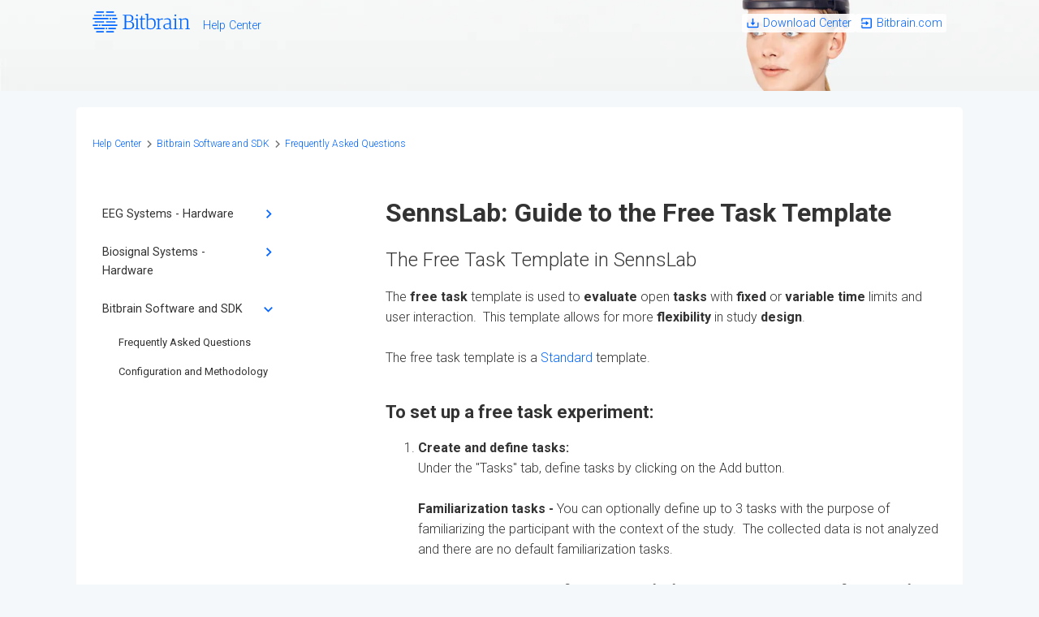

--- FILE ---
content_type: text/html; charset=utf-8
request_url: https://help.bitbrain.com/guide-to-the-free-task-template
body_size: 5948
content:
<!DOCTYPE html><html lang="en"><head><meta charSet="utf-8" data-next-head=""/><meta name="viewport" content="width=device-width" data-next-head=""/><link rel="icon" href="/favicon.ico" data-next-head=""/><title data-next-head="">SennsLab: Guide to the Free Task Template | Bitbrain Help Center</title><link rel="preconnect" href="https://fonts.googleapis.com"/><link rel="preconnect" href="https://fonts.gstatic.com" crossorigin="anonymous"/><link rel="preload" href="/_next/static/css/df215324e3390de6.css" as="style"/><link rel="preload" href="/_next/static/css/a137209ee6e5ce92.css" as="style"/><link rel="preload" as="image" imageSrcSet="/_next/image?url=%2F_next%2Fstatic%2Fmedia%2Fbitbrain-help-center.9118f472.webp&amp;w=375&amp;q=80 375w, /_next/image?url=%2F_next%2Fstatic%2Fmedia%2Fbitbrain-help-center.9118f472.webp&amp;w=384&amp;q=80 384w, /_next/image?url=%2F_next%2Fstatic%2Fmedia%2Fbitbrain-help-center.9118f472.webp&amp;w=640&amp;q=80 640w, /_next/image?url=%2F_next%2Fstatic%2Fmedia%2Fbitbrain-help-center.9118f472.webp&amp;w=750&amp;q=80 750w, /_next/image?url=%2F_next%2Fstatic%2Fmedia%2Fbitbrain-help-center.9118f472.webp&amp;w=828&amp;q=80 828w, /_next/image?url=%2F_next%2Fstatic%2Fmedia%2Fbitbrain-help-center.9118f472.webp&amp;w=1080&amp;q=80 1080w, /_next/image?url=%2F_next%2Fstatic%2Fmedia%2Fbitbrain-help-center.9118f472.webp&amp;w=1200&amp;q=80 1200w, /_next/image?url=%2F_next%2Fstatic%2Fmedia%2Fbitbrain-help-center.9118f472.webp&amp;w=1920&amp;q=80 1920w" imageSizes="100vw" data-next-head=""/><link href="https://fonts.googleapis.com/css2?family=Roboto:wght@100;300;400;500;700&amp;display=swap" rel="stylesheet"/><link rel="stylesheet" href="/_next/static/css/df215324e3390de6.css" data-n-g=""/><link rel="stylesheet" href="/_next/static/css/a137209ee6e5ce92.css" data-n-p=""/><noscript data-n-css=""></noscript><script defer="" noModule="" src="/_next/static/chunks/polyfills-42372ed130431b0a.js"></script><script src="/_next/static/chunks/webpack-06b4b4da58317e44.js" defer=""></script><script src="/_next/static/chunks/framework-4e51298db41fcfd4.js" defer=""></script><script src="/_next/static/chunks/main-681574f073eb6ff6.js" defer=""></script><script src="/_next/static/chunks/pages/_app-63ada158edab6309.js" defer=""></script><script src="/_next/static/chunks/226-0293649098512581.js" defer=""></script><script src="/_next/static/chunks/pages/%5Barticle_slug%5D-83effefc4ee9fbe2.js" defer=""></script><script src="/_next/static/i0cJiA3FhKjLwsrtMMJqR/_buildManifest.js" defer=""></script><script src="/_next/static/i0cJiA3FhKjLwsrtMMJqR/_ssgManifest.js" defer=""></script></head><body><noscript><iframe src="https://www.googletagmanager.com/ns.html?id=GTM-KBG4BZS" height="0" width="0" style="display:none;visibility:hidden"></iframe></noscript><link rel="preload" as="image" imageSrcSet="/_next/image?url=%2F_next%2Fstatic%2Fmedia%2Fbitbrain-help-center.9118f472.webp&amp;w=375&amp;q=80 375w, /_next/image?url=%2F_next%2Fstatic%2Fmedia%2Fbitbrain-help-center.9118f472.webp&amp;w=384&amp;q=80 384w, /_next/image?url=%2F_next%2Fstatic%2Fmedia%2Fbitbrain-help-center.9118f472.webp&amp;w=640&amp;q=80 640w, /_next/image?url=%2F_next%2Fstatic%2Fmedia%2Fbitbrain-help-center.9118f472.webp&amp;w=750&amp;q=80 750w, /_next/image?url=%2F_next%2Fstatic%2Fmedia%2Fbitbrain-help-center.9118f472.webp&amp;w=828&amp;q=80 828w, /_next/image?url=%2F_next%2Fstatic%2Fmedia%2Fbitbrain-help-center.9118f472.webp&amp;w=1080&amp;q=80 1080w, /_next/image?url=%2F_next%2Fstatic%2Fmedia%2Fbitbrain-help-center.9118f472.webp&amp;w=1200&amp;q=80 1200w, /_next/image?url=%2F_next%2Fstatic%2Fmedia%2Fbitbrain-help-center.9118f472.webp&amp;w=1920&amp;q=80 1920w" imageSizes="100vw"/><div id="__next"><div class="Layout_sticky__5wnTW"><header><div class="TopBar_topbarOuter__s9dlZ"><div class="container-inner"><div class="TopBar_TopBar__zmpzJ"><div><a class="TopBar_frontLink__LnKOf" href="/"><svg xmlns="http://www.w3.org/2000/svg" xml:space="preserve" id="bitbrain_logo_svg__fc98b6f9-21a0-4a6d-bd35-cd8a18cd4eab" x="0" y="0" viewBox="0 0 226.8 49.1" alt="Bitbrain" class="TopBar_logo__rq1ul"><style>.bitbrain_logo_svg__st7{fill:#0367ff}</style><g id="bitbrain_logo_svg__Grupo_15" transform="translate(-83.746 -9038.901)"><path id="bitbrain_logo_svg__Trazado_18907" d="M85.5 9069.5h9.4c.9-.1 1.7.6 1.7 1.5.1.9-.6 1.7-1.5 1.7h-9.7c-.9-.1-1.5-.8-1.5-1.7.2-.8.8-1.4 1.6-1.5" class="bitbrain_logo_svg__st7"></path><path id="bitbrain_logo_svg__Trazado_18908" d="M105.9 9069.5h34.3c.9-.1 1.7.6 1.7 1.5.1.9-.6 1.7-1.5 1.7h-34.6c-.9-.1-1.5-.8-1.5-1.7.2-.8.8-1.4 1.6-1.5" class="bitbrain_logo_svg__st7"></path><path id="bitbrain_logo_svg__Trazado_18909" d="M102.3 9071.1c0 1-.8 1.9-1.9 1.9-1 0-1.9-.8-1.9-1.9 0-1 .8-1.9 1.9-1.9 1 0 1.8.9 1.9 1.9" class="bitbrain_logo_svg__st7"></path><path id="bitbrain_logo_svg__Trazado_18910" d="M88.7 9077.1h21.9c.9-.1 1.7.6 1.7 1.5.1.9-.6 1.7-1.5 1.7H88.7c-.9.1-1.7-.6-1.7-1.5-.1-.9.6-1.7 1.5-1.7z" class="bitbrain_logo_svg__st7"></path><path id="bitbrain_logo_svg__Trazado_18911" d="M121.6 9077.1h15.5c.9.1 1.5.8 1.5 1.7-.1.8-.7 1.4-1.5 1.5h-15.5c-.9-.1-1.5-.8-1.5-1.7.1-.8.7-1.4 1.5-1.5" class="bitbrain_logo_svg__st7"></path><path id="bitbrain_logo_svg__Trazado_18912" d="M114.2 9078.7c0-1 .8-1.9 1.9-1.9 1 0 1.9.8 1.9 1.9 0 1-.8 1.9-1.9 1.9-1.1-.1-1.9-.9-1.9-1.9" class="bitbrain_logo_svg__st7"></path><path id="bitbrain_logo_svg__Trazado_18913" d="M108.8 9065H90.2c-.9.1-1.7-.6-1.7-1.5-.1-.9.6-1.7 1.5-1.7h19c.9-.1 1.7.6 1.7 1.5.1.9-.6 1.7-1.5 1.7-.2.1-.3.1-.4 0" class="bitbrain_logo_svg__st7"></path><path id="bitbrain_logo_svg__Trazado_18914" d="M135.5 9065h-18.7c-.9.1-1.7-.6-1.7-1.5-.1-.9.6-1.7 1.5-1.7h19c.9-.1 1.7.6 1.7 1.5.1.9-.6 1.7-1.5 1.7q-.15.15-.3 0" class="bitbrain_logo_svg__st7"></path><path id="bitbrain_logo_svg__Trazado_18915" d="M140.3 9057.4h-9.4c-.9.1-1.7-.6-1.7-1.5-.1-.9.6-1.7 1.5-1.7h9.7c.9.1 1.5.8 1.5 1.7-.2.8-.8 1.4-1.6 1.5" class="bitbrain_logo_svg__st7"></path><path id="bitbrain_logo_svg__Trazado_18916" d="M108.9 9042.1H93.4c-.9.1-1.7-.6-1.7-1.4-.1-.9.6-1.7 1.4-1.7h15.8c.9-.1 1.7.6 1.7 1.4.1.9-.6 1.7-1.4 1.7z" class="bitbrain_logo_svg__st7"></path><path id="bitbrain_logo_svg__Trazado_18917" d="M108.9 9088H93.4c-.9 0-1.6-.7-1.6-1.6s.7-1.6 1.6-1.6h15.5c.9 0 1.6.7 1.6 1.6s-.7 1.6-1.6 1.6" class="bitbrain_logo_svg__st7"></path><path id="bitbrain_logo_svg__Trazado_18918" d="M132.3 9042.1h-15.5c-.9.1-1.7-.6-1.7-1.4-.1-.9.6-1.7 1.4-1.7h15.8c.9-.1 1.7.6 1.7 1.4.1.9-.6 1.7-1.4 1.7z" class="bitbrain_logo_svg__st7"></path><path id="bitbrain_logo_svg__Trazado_18919" d="M132.3 9088h-15.5c-.9 0-1.6-.7-1.6-1.6s.7-1.6 1.6-1.6h15.5c.9 0 1.6.7 1.6 1.6s-.7 1.6-1.6 1.6" class="bitbrain_logo_svg__st7"></path><path id="bitbrain_logo_svg__Trazado_18920" d="M119.8 9057.4H85.5c-.9.1-1.7-.6-1.7-1.5-.1-.9.6-1.7 1.5-1.7h34.6c.9.1 1.5.8 1.5 1.7-.2.8-.8 1.4-1.6 1.5" class="bitbrain_logo_svg__st7"></path><path id="bitbrain_logo_svg__Trazado_18921" d="M123.5 9055.8c0-1 .8-1.9 1.9-1.9 1 0 1.9.8 1.9 1.9 0 1-.8 1.9-1.9 1.9s-1.9-.8-1.9-1.9" class="bitbrain_logo_svg__st7"></path><path id="bitbrain_logo_svg__Trazado_18922" d="M137.1 9049.8h-21.9c-.9.1-1.7-.6-1.7-1.4-.1-.9.6-1.7 1.4-1.7h22.2c.9-.1 1.7.6 1.7 1.4.1.9-.6 1.7-1.4 1.7z" class="bitbrain_logo_svg__st7"></path><path id="bitbrain_logo_svg__Trazado_18923" d="M104.2 9049.8H88.7c-.9.1-1.7-.6-1.7-1.4-.1-.9.6-1.7 1.4-1.7h15.8c.9-.1 1.7.6 1.7 1.4.1.9-.6 1.7-1.4 1.7z" class="bitbrain_logo_svg__st7"></path><path id="bitbrain_logo_svg__Trazado_18924" d="M111.6 9048.2c0 1-.8 1.9-1.9 1.9-1 0-1.9-.8-1.9-1.9 0-1 .8-1.9 1.9-1.9 1.1.1 1.9.9 1.9 1.9" class="bitbrain_logo_svg__st7"></path><path id="bitbrain_logo_svg__Trazado_18925" d="M168.5 9078.2c5.5 0 8.5-2.1 8.5-7.1 0-5.3-3.1-7.3-8.4-7.3H162v14.4zm-.6-16.3c4.4 0 7.3-1.7 7.3-6.4 0-5.6-3-6.8-7.9-6.8H162v13.2zm-13.6 16.8 4.3-.6v-29.3l-4.3-.6v-1.5h13.3c7.2 0 11.2 2.4 11.2 8.2.2 3.8-2.5 7.1-6.3 7.7v.2c5.7.9 8.1 3.6 8.1 8.6 0 5.5-4.2 9-11.5 9h-14.7z" class="bitbrain_logo_svg__st7"></path><path id="bitbrain_logo_svg__Trazado_18926" d="M185.2 9048.1c0-1.1.9-2 2.1-2 1.1 0 2.1.8 2.1 2v.1c0 1.2-.9 2.1-2.1 2.1-1.2-.1-2.1-1.1-2.1-2.2m-3.1 30.9 3.8-.6V9058l-4.1-.6v-1.4l6.8-.8.4.2v23l3.8.6v1.3H182z" class="bitbrain_logo_svg__st7"></path><path id="bitbrain_logo_svg__Trazado_18927" d="M196.3 9074.9v-17.3h-3.6v-1.4l3.8-.8.6-5.9h2.3v5.9h6.8v2.2h-6.8v16.7c0 3 1.1 4.2 4 4.2 1.1 0 2.2-.2 3.3-.5v1.4c-1.4.8-3 1.2-4.6 1.3-3.7 0-5.8-1.5-5.8-5.8" class="bitbrain_logo_svg__st7"></path><path id="bitbrain_logo_svg__Trazado_18928" d="M227.6 9067.7c0-7.8-3.2-10.2-7.9-10.2-2.4.1-4.7.8-6.8 2v17.5c1.8 1.2 4 1.8 6.2 1.7 5.1.1 8.5-2.8 8.5-11m-17.7 11V9047l-4-.5v-1.5l6.7-.8.4.2v13.4h.2c2.2-1.8 5-2.8 7.9-2.8 5 0 9.8 2.6 9.8 12 0 9.1-4.8 13.7-12.1 13.7-3.1.1-6.1-.6-8.9-2" class="bitbrain_logo_svg__st7"></path><path id="bitbrain_logo_svg__Trazado_18929" d="m232.3 9079 3.7-.6V9058l-3.8-.6v-1.4l6.4-.8.4.2v3.3h.2c1.7-2.1 4.2-3.4 6.9-3.5.5 0 .9.1 1.4.2v2.7c-.6-.1-1.2-.1-1.8-.2-2.4 0-4.8.9-6.6 2.5v18l4.1.6v1.3h-11z" class="bitbrain_logo_svg__st7"></path><path id="bitbrain_logo_svg__Trazado_18930" d="M262.9 9076.2v-7.6l-5.8.4c-4 .3-5.3 2-5.3 4.8 0 3.1 1.7 4.8 5.3 4.8 2.1 0 4.2-.9 5.8-2.4m-14.3-2.1c0-4.2 3-6 7.6-6.7l6.7-1.1v-3.3c0-4.1-1-5.6-5.6-5.6-2.3 0-4.6.3-6.8.9v-1.6c2.6-1.1 5.3-1.7 8.1-1.7 5.1 0 7.5 2.3 7.5 7.2v14.4c0 1.8.9 2.2 2.4 2.2.5 0 .9 0 1.4-.1v1.3c-1 .4-2.1.6-3.2.6-1.7.2-3.2-.9-3.4-2.6v-.2h-.3c-1.8 1.9-4.4 3-7 2.9-4.5.1-7.4-2.5-7.4-6.6" class="bitbrain_logo_svg__st7"></path><path id="bitbrain_logo_svg__Trazado_18931" d="M274.5 9048.1c0-1.1.9-2 2.1-2 1.1 0 2.1.8 2.1 2v.1c0 1.2-.9 2.1-2.1 2.1-1.1-.2-2.1-1.1-2.1-2.2m-3 30.9 3.8-.6V9058l-4.1-.6v-1.4l6.8-.8.4.2v23l3.8.6v1.3h-10.8v-1.3z" class="bitbrain_logo_svg__st7"></path><path id="bitbrain_logo_svg__Trazado_18932" d="m284 9079 3.7-.6V9058l-3.8-.6v-1.4l6.4-.8.4.2v2.4h.2c2.7-1.7 5.8-2.7 8.9-2.8 4.6 0 6.9 1.9 6.9 6.6v16.8l3.8.6v1.3h-10.6v-1.3l3.7-.6v-16c0-3.5-1.7-4.9-5.5-4.9-2.6.1-5.1.7-7.3 1.9v18.9l3.8.6v1.3H284z" class="bitbrain_logo_svg__st7"></path></g></svg>Help Center</a></div><div class="TopBar_topRight__Yv0Ts TopBar_collapsed__YfV_6"><a class="TopBar_exitLink__DCvYS" target="_blank" href="https://downloads.bitbrain.com" rel="noreferrer"><svg stroke="currentColor" fill="currentColor" stroke-width="0" viewBox="0 0 24 24" height="1em" width="1em" xmlns="http://www.w3.org/2000/svg"><path d="m12 16 4-5h-3V4h-2v7H8z"></path><path d="M20 18H4v-7H2v7c0 1.103.897 2 2 2h16c1.103 0 2-.897 2-2v-7h-2v7z"></path></svg> Download Center</a><a class="TopBar_exitLink__DCvYS" target="_blank" href="https://bitbrain.com" rel="noreferrer"><svg stroke="currentColor" fill="currentColor" stroke-width="0" viewBox="0 0 24 24" height="1em" width="1em" xmlns="http://www.w3.org/2000/svg"><path d="M19.002 3h-14c-1.103 0-2 .897-2 2v4h2V5h14v14h-14v-4h-2v4c0 1.103.897 2 2 2h14c1.103 0 2-.897 2-2V5c0-1.103-.898-2-2-2z"></path><path d="m11 16 5-4-5-4v3.001H3v2h8z"></path></svg> Bitbrain.com</a></div><button class="TopBar_toggleButton__gaCOF" type="button"><svg stroke="currentColor" fill="currentColor" stroke-width="0" viewBox="0 0 24 24" height="1em" width="1em" xmlns="http://www.w3.org/2000/svg"><path d="M4 6h16v2H4zm4 5h12v2H8zm5 5h7v2h-7z"></path></svg></button></div></div></div><div class="SearchZone_SearchZone__CxW_6 SearchZone_compact__YMYlM"><img alt="" decoding="async" data-nimg="fill" style="position:absolute;height:100%;width:100%;left:0;top:0;right:0;bottom:0;object-fit:cover;object-position:center;color:transparent" sizes="100vw" srcSet="/_next/image?url=%2F_next%2Fstatic%2Fmedia%2Fbitbrain-help-center.9118f472.webp&amp;w=375&amp;q=80 375w, /_next/image?url=%2F_next%2Fstatic%2Fmedia%2Fbitbrain-help-center.9118f472.webp&amp;w=384&amp;q=80 384w, /_next/image?url=%2F_next%2Fstatic%2Fmedia%2Fbitbrain-help-center.9118f472.webp&amp;w=640&amp;q=80 640w, /_next/image?url=%2F_next%2Fstatic%2Fmedia%2Fbitbrain-help-center.9118f472.webp&amp;w=750&amp;q=80 750w, /_next/image?url=%2F_next%2Fstatic%2Fmedia%2Fbitbrain-help-center.9118f472.webp&amp;w=828&amp;q=80 828w, /_next/image?url=%2F_next%2Fstatic%2Fmedia%2Fbitbrain-help-center.9118f472.webp&amp;w=1080&amp;q=80 1080w, /_next/image?url=%2F_next%2Fstatic%2Fmedia%2Fbitbrain-help-center.9118f472.webp&amp;w=1200&amp;q=80 1200w, /_next/image?url=%2F_next%2Fstatic%2Fmedia%2Fbitbrain-help-center.9118f472.webp&amp;w=1920&amp;q=80 1920w" src="/_next/image?url=%2F_next%2Fstatic%2Fmedia%2Fbitbrain-help-center.9118f472.webp&amp;w=1920&amp;q=80"/><div class="container-inner"><div class="SearchZone_content__CwQN_ SearchZone_limitedSearchZone__C8ul4"><div class="SearchBox_SearchBox__l_Da2"></div></div></div></div></header></div><main><div class="container-inner ContentStructure_ContentStructure__XOk3g"><div class="ContentStructure_top__wTZ4_"><div><div class="Breadcrumbs_Breadcrumbs__hUeGe"><a href="/">Help Center</a><svg stroke="currentColor" fill="currentColor" stroke-width="0" viewBox="0 0 24 24" height="1em" width="1em" xmlns="http://www.w3.org/2000/svg"><path d="M10.707 17.707 16.414 12l-5.707-5.707-1.414 1.414L13.586 12l-4.293 4.293z"></path></svg> <a href="/category/bitbrain-software-and-sdk">Bitbrain Software and SDK</a><svg stroke="currentColor" fill="currentColor" stroke-width="0" viewBox="0 0 24 24" height="1em" width="1em" xmlns="http://www.w3.org/2000/svg"><path d="M10.707 17.707 16.414 12l-5.707-5.707-1.414 1.414L13.586 12l-4.293 4.293z"></path></svg> <a href="/category/bitbrain-software-and-sdk#go-faq">Frequently Asked Questions</a></div></div><button class="ContentStructure_toggleButton__qPV7_" type="button"><svg stroke="currentColor" fill="currentColor" stroke-width="0" viewBox="0 0 24 24" height="1em" width="1em" xmlns="http://www.w3.org/2000/svg"><path d="M4 6h16v2H4zm0 5h16v2H4zm0 5h16v2H4z"></path></svg></button></div><div class="ContentStructure_content__Pse70"><div class="ContentStructure_sidebar__wUHae ContentStructure_collapsed__HBgXU"><div class="CategorySidebar_CategorySidebar__I1irE" style="top:0px"><div class="CategorySidebar_categoryLink__8VbYm"><a href="/category/eeg-systems-hardware">EEG Systems - Hardware<!-- --> <svg stroke="currentColor" fill="currentColor" stroke-width="0" viewBox="0 0 24 24" height="1em" width="1em" xmlns="http://www.w3.org/2000/svg"><path d="M10.707 17.707 16.414 12l-5.707-5.707-1.414 1.414L13.586 12l-4.293 4.293z"></path></svg></a></div><div class="CategorySidebar_categoryLink__8VbYm"><a href="/category/biosignal-systems-hardware">Biosignal Systems - Hardware<!-- --> <svg stroke="currentColor" fill="currentColor" stroke-width="0" viewBox="0 0 24 24" height="1em" width="1em" xmlns="http://www.w3.org/2000/svg"><path d="M10.707 17.707 16.414 12l-5.707-5.707-1.414 1.414L13.586 12l-4.293 4.293z"></path></svg></a></div><div class="CategorySidebar_categoryLink__8VbYm"><a href="/category/bitbrain-software-and-sdk">Bitbrain Software and SDK<!-- --> <svg stroke="currentColor" fill="currentColor" stroke-width="0" viewBox="0 0 24 24" height="1em" width="1em" xmlns="http://www.w3.org/2000/svg"><path d="M16.293 9.293 12 13.586 7.707 9.293l-1.414 1.414L12 16.414l5.707-5.707z"></path></svg></a><div class="CategorySidebar_subcategories__ZOp_A"><a class="CategorySidebar_subcategoryLink__ZVoyS" href="/category/bitbrain-software-and-sdk#go-faq">Frequently Asked Questions</a><a class="CategorySidebar_subcategoryLink__ZVoyS" href="/category/bitbrain-software-and-sdk#go-configuration-and-methodology">Configuration and Methodology</a></div></div></div></div><div class="ContentStructure_main__5ChsJ"><h1>SennsLab: Guide to the Free Task Template</h1><h2>The Free Task Template in SennsLab</h2><div><p>The <strong>free task</strong> template is used to <strong>evaluate </strong>open <strong>tasks </strong>with <strong>fixed </strong>or <strong>variable time </strong>limits and user interaction.&nbsp; This template allows for more <strong>flexibility </strong>in study <strong>design</strong>.&nbsp; <br /><br />The free task template is a <a href="https://help.bitbrain.com/list-of-sennslab-templates" target="_blank" rel="noopener">Standard </a>template.</p>
<h3>To set up a free task experiment:</h3>
<ol>
<li><strong>Create and define tasks:<br /></strong>Under the "Tasks" tab, define tasks by clicking on the Add button.<br /><br /><strong>Familiarization tasks - </strong>You can optionally define up to 3 tasks with the purpose of familiarizing the participant with the context of the study.&nbsp; The collected data is not analyzed and there are no default familiarization tasks.&nbsp;<br /><br /><strong>Assessment Tasks - </strong>Define 1-15 tasks for full analysis.&nbsp; These are the defined tasks for your experiment.<br /><br /></li>
<li><strong>Set task duration: fixed or variable</strong><br />Fixed time requires a duration value for the task (between 15 seconds and 1 hour).&nbsp; Variable means the task will be completed during the experiment.&nbsp;<br /><strong><br /></strong></li>
<li><strong>Set randomization preferences<br /></strong>If "randomize" is selected, the tasks will be presented in random order.&nbsp; If not, tasks will be presented in the order they are listed on the left.&nbsp; To change this order, use the button <img src="https://cms-help-center.bitbrain.com/assets/29932ae1-bc5a-4ebf-8d65-326bfd570c5b?width=12&amp;height=24" alt="Up down Button" /></li>
</ol>
<h3><strong>Important Considerations:</strong></h3>
<p>Some important considerations when using the free task template:</p>
<ul>
<li>If the duration of the tasks is <strong>fixed</strong>, the <strong>minimum </strong>time per task is <strong>15 seconds</strong>, and the maximum is 1 hour.</li>
<li>Since the calibration for free tasks is non-specific, this template may show more <strong>variability </strong>in the <strong>results </strong>compared to the more predictable <strong>fixed templates</strong>.&nbsp; Free task template should only be used when <strong>flexibility </strong>is <strong>required</strong>.&nbsp;</li>
</ul>
<hr />
<h3><strong>Other Resources:<br /></strong></h3>
<p><strong><br /></strong>For an explanation of the general test sequence and execution, see <a href="https://help.bitbrain.com/understanding-experiment-structure-in-sennslab" target="_blank" rel="noopener">Understanding Experiment Structure in SennsLab</a><br /><br />For more information about the built-in calibration in this experiment template, see <a href="https://help.bitbrain.com/sennslab-emotional-cognitive-calibration" target="_blank" rel="noopener">SennsLab Emotional-Cognitive Calibration </a><br /><br /></p></div></div></div></div></main><footer class="Footer_wrapper__TPbPG"><div class="Footer_Footer___PonG"><div class="container"><div class="container-inner Footer_content__POzW4"><div class="Footer_left__Ny1Az"><a class="Footer_frontLink__KIn5V" href="/"><svg xmlns="http://www.w3.org/2000/svg" xml:space="preserve" id="bitbrain_logo_svg__fc98b6f9-21a0-4a6d-bd35-cd8a18cd4eab" x="0" y="0" viewBox="0 0 226.8 49.1" alt="Bitbrain" class="Footer_logo___bfqn"><style>.bitbrain_logo_svg__st7{fill:#0367ff}</style><g id="bitbrain_logo_svg__Grupo_15" transform="translate(-83.746 -9038.901)"><path id="bitbrain_logo_svg__Trazado_18907" d="M85.5 9069.5h9.4c.9-.1 1.7.6 1.7 1.5.1.9-.6 1.7-1.5 1.7h-9.7c-.9-.1-1.5-.8-1.5-1.7.2-.8.8-1.4 1.6-1.5" class="bitbrain_logo_svg__st7"></path><path id="bitbrain_logo_svg__Trazado_18908" d="M105.9 9069.5h34.3c.9-.1 1.7.6 1.7 1.5.1.9-.6 1.7-1.5 1.7h-34.6c-.9-.1-1.5-.8-1.5-1.7.2-.8.8-1.4 1.6-1.5" class="bitbrain_logo_svg__st7"></path><path id="bitbrain_logo_svg__Trazado_18909" d="M102.3 9071.1c0 1-.8 1.9-1.9 1.9-1 0-1.9-.8-1.9-1.9 0-1 .8-1.9 1.9-1.9 1 0 1.8.9 1.9 1.9" class="bitbrain_logo_svg__st7"></path><path id="bitbrain_logo_svg__Trazado_18910" d="M88.7 9077.1h21.9c.9-.1 1.7.6 1.7 1.5.1.9-.6 1.7-1.5 1.7H88.7c-.9.1-1.7-.6-1.7-1.5-.1-.9.6-1.7 1.5-1.7z" class="bitbrain_logo_svg__st7"></path><path id="bitbrain_logo_svg__Trazado_18911" d="M121.6 9077.1h15.5c.9.1 1.5.8 1.5 1.7-.1.8-.7 1.4-1.5 1.5h-15.5c-.9-.1-1.5-.8-1.5-1.7.1-.8.7-1.4 1.5-1.5" class="bitbrain_logo_svg__st7"></path><path id="bitbrain_logo_svg__Trazado_18912" d="M114.2 9078.7c0-1 .8-1.9 1.9-1.9 1 0 1.9.8 1.9 1.9 0 1-.8 1.9-1.9 1.9-1.1-.1-1.9-.9-1.9-1.9" class="bitbrain_logo_svg__st7"></path><path id="bitbrain_logo_svg__Trazado_18913" d="M108.8 9065H90.2c-.9.1-1.7-.6-1.7-1.5-.1-.9.6-1.7 1.5-1.7h19c.9-.1 1.7.6 1.7 1.5.1.9-.6 1.7-1.5 1.7-.2.1-.3.1-.4 0" class="bitbrain_logo_svg__st7"></path><path id="bitbrain_logo_svg__Trazado_18914" d="M135.5 9065h-18.7c-.9.1-1.7-.6-1.7-1.5-.1-.9.6-1.7 1.5-1.7h19c.9-.1 1.7.6 1.7 1.5.1.9-.6 1.7-1.5 1.7q-.15.15-.3 0" class="bitbrain_logo_svg__st7"></path><path id="bitbrain_logo_svg__Trazado_18915" d="M140.3 9057.4h-9.4c-.9.1-1.7-.6-1.7-1.5-.1-.9.6-1.7 1.5-1.7h9.7c.9.1 1.5.8 1.5 1.7-.2.8-.8 1.4-1.6 1.5" class="bitbrain_logo_svg__st7"></path><path id="bitbrain_logo_svg__Trazado_18916" d="M108.9 9042.1H93.4c-.9.1-1.7-.6-1.7-1.4-.1-.9.6-1.7 1.4-1.7h15.8c.9-.1 1.7.6 1.7 1.4.1.9-.6 1.7-1.4 1.7z" class="bitbrain_logo_svg__st7"></path><path id="bitbrain_logo_svg__Trazado_18917" d="M108.9 9088H93.4c-.9 0-1.6-.7-1.6-1.6s.7-1.6 1.6-1.6h15.5c.9 0 1.6.7 1.6 1.6s-.7 1.6-1.6 1.6" class="bitbrain_logo_svg__st7"></path><path id="bitbrain_logo_svg__Trazado_18918" d="M132.3 9042.1h-15.5c-.9.1-1.7-.6-1.7-1.4-.1-.9.6-1.7 1.4-1.7h15.8c.9-.1 1.7.6 1.7 1.4.1.9-.6 1.7-1.4 1.7z" class="bitbrain_logo_svg__st7"></path><path id="bitbrain_logo_svg__Trazado_18919" d="M132.3 9088h-15.5c-.9 0-1.6-.7-1.6-1.6s.7-1.6 1.6-1.6h15.5c.9 0 1.6.7 1.6 1.6s-.7 1.6-1.6 1.6" class="bitbrain_logo_svg__st7"></path><path id="bitbrain_logo_svg__Trazado_18920" d="M119.8 9057.4H85.5c-.9.1-1.7-.6-1.7-1.5-.1-.9.6-1.7 1.5-1.7h34.6c.9.1 1.5.8 1.5 1.7-.2.8-.8 1.4-1.6 1.5" class="bitbrain_logo_svg__st7"></path><path id="bitbrain_logo_svg__Trazado_18921" d="M123.5 9055.8c0-1 .8-1.9 1.9-1.9 1 0 1.9.8 1.9 1.9 0 1-.8 1.9-1.9 1.9s-1.9-.8-1.9-1.9" class="bitbrain_logo_svg__st7"></path><path id="bitbrain_logo_svg__Trazado_18922" d="M137.1 9049.8h-21.9c-.9.1-1.7-.6-1.7-1.4-.1-.9.6-1.7 1.4-1.7h22.2c.9-.1 1.7.6 1.7 1.4.1.9-.6 1.7-1.4 1.7z" class="bitbrain_logo_svg__st7"></path><path id="bitbrain_logo_svg__Trazado_18923" d="M104.2 9049.8H88.7c-.9.1-1.7-.6-1.7-1.4-.1-.9.6-1.7 1.4-1.7h15.8c.9-.1 1.7.6 1.7 1.4.1.9-.6 1.7-1.4 1.7z" class="bitbrain_logo_svg__st7"></path><path id="bitbrain_logo_svg__Trazado_18924" d="M111.6 9048.2c0 1-.8 1.9-1.9 1.9-1 0-1.9-.8-1.9-1.9 0-1 .8-1.9 1.9-1.9 1.1.1 1.9.9 1.9 1.9" class="bitbrain_logo_svg__st7"></path><path id="bitbrain_logo_svg__Trazado_18925" d="M168.5 9078.2c5.5 0 8.5-2.1 8.5-7.1 0-5.3-3.1-7.3-8.4-7.3H162v14.4zm-.6-16.3c4.4 0 7.3-1.7 7.3-6.4 0-5.6-3-6.8-7.9-6.8H162v13.2zm-13.6 16.8 4.3-.6v-29.3l-4.3-.6v-1.5h13.3c7.2 0 11.2 2.4 11.2 8.2.2 3.8-2.5 7.1-6.3 7.7v.2c5.7.9 8.1 3.6 8.1 8.6 0 5.5-4.2 9-11.5 9h-14.7z" class="bitbrain_logo_svg__st7"></path><path id="bitbrain_logo_svg__Trazado_18926" d="M185.2 9048.1c0-1.1.9-2 2.1-2 1.1 0 2.1.8 2.1 2v.1c0 1.2-.9 2.1-2.1 2.1-1.2-.1-2.1-1.1-2.1-2.2m-3.1 30.9 3.8-.6V9058l-4.1-.6v-1.4l6.8-.8.4.2v23l3.8.6v1.3H182z" class="bitbrain_logo_svg__st7"></path><path id="bitbrain_logo_svg__Trazado_18927" d="M196.3 9074.9v-17.3h-3.6v-1.4l3.8-.8.6-5.9h2.3v5.9h6.8v2.2h-6.8v16.7c0 3 1.1 4.2 4 4.2 1.1 0 2.2-.2 3.3-.5v1.4c-1.4.8-3 1.2-4.6 1.3-3.7 0-5.8-1.5-5.8-5.8" class="bitbrain_logo_svg__st7"></path><path id="bitbrain_logo_svg__Trazado_18928" d="M227.6 9067.7c0-7.8-3.2-10.2-7.9-10.2-2.4.1-4.7.8-6.8 2v17.5c1.8 1.2 4 1.8 6.2 1.7 5.1.1 8.5-2.8 8.5-11m-17.7 11V9047l-4-.5v-1.5l6.7-.8.4.2v13.4h.2c2.2-1.8 5-2.8 7.9-2.8 5 0 9.8 2.6 9.8 12 0 9.1-4.8 13.7-12.1 13.7-3.1.1-6.1-.6-8.9-2" class="bitbrain_logo_svg__st7"></path><path id="bitbrain_logo_svg__Trazado_18929" d="m232.3 9079 3.7-.6V9058l-3.8-.6v-1.4l6.4-.8.4.2v3.3h.2c1.7-2.1 4.2-3.4 6.9-3.5.5 0 .9.1 1.4.2v2.7c-.6-.1-1.2-.1-1.8-.2-2.4 0-4.8.9-6.6 2.5v18l4.1.6v1.3h-11z" class="bitbrain_logo_svg__st7"></path><path id="bitbrain_logo_svg__Trazado_18930" d="M262.9 9076.2v-7.6l-5.8.4c-4 .3-5.3 2-5.3 4.8 0 3.1 1.7 4.8 5.3 4.8 2.1 0 4.2-.9 5.8-2.4m-14.3-2.1c0-4.2 3-6 7.6-6.7l6.7-1.1v-3.3c0-4.1-1-5.6-5.6-5.6-2.3 0-4.6.3-6.8.9v-1.6c2.6-1.1 5.3-1.7 8.1-1.7 5.1 0 7.5 2.3 7.5 7.2v14.4c0 1.8.9 2.2 2.4 2.2.5 0 .9 0 1.4-.1v1.3c-1 .4-2.1.6-3.2.6-1.7.2-3.2-.9-3.4-2.6v-.2h-.3c-1.8 1.9-4.4 3-7 2.9-4.5.1-7.4-2.5-7.4-6.6" class="bitbrain_logo_svg__st7"></path><path id="bitbrain_logo_svg__Trazado_18931" d="M274.5 9048.1c0-1.1.9-2 2.1-2 1.1 0 2.1.8 2.1 2v.1c0 1.2-.9 2.1-2.1 2.1-1.1-.2-2.1-1.1-2.1-2.2m-3 30.9 3.8-.6V9058l-4.1-.6v-1.4l6.8-.8.4.2v23l3.8.6v1.3h-10.8v-1.3z" class="bitbrain_logo_svg__st7"></path><path id="bitbrain_logo_svg__Trazado_18932" d="m284 9079 3.7-.6V9058l-3.8-.6v-1.4l6.4-.8.4.2v2.4h.2c2.7-1.7 5.8-2.7 8.9-2.8 4.6 0 6.9 1.9 6.9 6.6v16.8l3.8.6v1.3h-10.6v-1.3l3.7-.6v-16c0-3.5-1.7-4.9-5.5-4.9-2.6.1-5.1.7-7.3 1.9v18.9l3.8.6v1.3H284z" class="bitbrain_logo_svg__st7"></path></g></svg>Help Center</a></div><div class="Footer_right__g1shz"><a href="https://www.bitbrain.com/consent-and-privacy-policy">Privacy Policy</a><a href="/cookie-policy">Cookie Policy</a><a href="https://bitbrain.com">Bitbrain.com <svg stroke="currentColor" fill="currentColor" stroke-width="0" viewBox="0 0 24 24" height="1em" width="1em" xmlns="http://www.w3.org/2000/svg"><path d="M19.002 3h-14c-1.103 0-2 .897-2 2v4h2V5h14v14h-14v-4h-2v4c0 1.103.897 2 2 2h14c1.103 0 2-.897 2-2V5c0-1.103-.898-2-2-2z"></path><path d="m11 16 5-4-5-4v3.001H3v2h8z"></path></svg></a></div></div></div></div></footer></div><script id="__NEXT_DATA__" type="application/json">{"props":{"pageProps":{"article":{"id":"69","title":"SennsLab: Guide to the Free Task Template","subtitle":"The Free Task Template in SennsLab","content":"\u003cp\u003eThe \u003cstrong\u003efree task\u003c/strong\u003e template is used to \u003cstrong\u003eevaluate \u003c/strong\u003eopen \u003cstrong\u003etasks \u003c/strong\u003ewith \u003cstrong\u003efixed \u003c/strong\u003eor \u003cstrong\u003evariable time \u003c/strong\u003elimits and user interaction.\u0026nbsp; This template allows for more \u003cstrong\u003eflexibility \u003c/strong\u003ein study \u003cstrong\u003edesign\u003c/strong\u003e.\u0026nbsp; \u003cbr /\u003e\u003cbr /\u003eThe free task template is a \u003ca href=\"http://help.bitbrain.com/list-of-sennslab-templates\" target=\"_blank\" rel=\"noopener\"\u003eStandard \u003c/a\u003etemplate.\u003c/p\u003e\n\u003ch3\u003eTo set up a free task experiment:\u003c/h3\u003e\n\u003col\u003e\n\u003cli\u003e\u003cstrong\u003eCreate and define tasks:\u003cbr /\u003e\u003c/strong\u003eUnder the \"Tasks\" tab, define tasks by clicking on the Add button.\u003cbr /\u003e\u003cbr /\u003e\u003cstrong\u003eFamiliarization tasks - \u003c/strong\u003eYou can optionally define up to 3 tasks with the purpose of familiarizing the participant with the context of the study.\u0026nbsp; The collected data is not analyzed and there are no default familiarization tasks.\u0026nbsp;\u003cbr /\u003e\u003cbr /\u003e\u003cstrong\u003eAssessment Tasks - \u003c/strong\u003eDefine 1-15 tasks for full analysis.\u0026nbsp; These are the defined tasks for your experiment.\u003cbr /\u003e\u003cbr /\u003e\u003c/li\u003e\n\u003cli\u003e\u003cstrong\u003eSet task duration: fixed or variable\u003c/strong\u003e\u003cbr /\u003eFixed time requires a duration value for the task (between 15 seconds and 1 hour).\u0026nbsp; Variable means the task will be completed during the experiment.\u0026nbsp;\u003cbr /\u003e\u003cstrong\u003e\u003cbr /\u003e\u003c/strong\u003e\u003c/li\u003e\n\u003cli\u003e\u003cstrong\u003eSet randomization preferences\u003cbr /\u003e\u003c/strong\u003eIf \"randomize\" is selected, the tasks will be presented in random order.\u0026nbsp; If not, tasks will be presented in the order they are listed on the left.\u0026nbsp; To change this order, use the button \u003cimg src=\"https://cms-help-center.bitbrain.com/assets/29932ae1-bc5a-4ebf-8d65-326bfd570c5b?width=12\u0026amp;height=24\" alt=\"Up down Button\" /\u003e\u003c/li\u003e\n\u003c/ol\u003e\n\u003ch3\u003e\u003cstrong\u003eImportant Considerations:\u003c/strong\u003e\u003c/h3\u003e\n\u003cp\u003eSome important considerations when using the free task template:\u003c/p\u003e\n\u003cul\u003e\n\u003cli\u003eIf the duration of the tasks is \u003cstrong\u003efixed\u003c/strong\u003e, the \u003cstrong\u003eminimum \u003c/strong\u003etime per task is \u003cstrong\u003e15 seconds\u003c/strong\u003e, and the maximum is 1 hour.\u003c/li\u003e\n\u003cli\u003eSince the calibration for free tasks is non-specific, this template may show more \u003cstrong\u003evariability \u003c/strong\u003ein the \u003cstrong\u003eresults \u003c/strong\u003ecompared to the more predictable \u003cstrong\u003efixed templates\u003c/strong\u003e.\u0026nbsp; Free task template should only be used when \u003cstrong\u003eflexibility \u003c/strong\u003eis \u003cstrong\u003erequired\u003c/strong\u003e.\u0026nbsp;\u003c/li\u003e\n\u003c/ul\u003e\n\u003chr /\u003e\n\u003ch3\u003e\u003cstrong\u003eOther Resources:\u003cbr /\u003e\u003c/strong\u003e\u003c/h3\u003e\n\u003cp\u003e\u003cstrong\u003e\u003cbr /\u003e\u003c/strong\u003eFor an explanation of the general test sequence and execution, see \u003ca href=\"http://help.bitbrain.com/understanding-experiment-structure-in-sennslab\" target=\"_blank\" rel=\"noopener\"\u003eUnderstanding Experiment Structure in SennsLab\u003c/a\u003e\u003cbr /\u003e\u003cbr /\u003eFor more information about the built-in calibration in this experiment template, see \u003ca href=\"http://help.bitbrain.com/sennslab-emotional-cognitive-calibration\" target=\"_blank\" rel=\"noopener\"\u003eSennsLab Emotional-Cognitive Calibration \u003c/a\u003e\u003cbr /\u003e\u003cbr /\u003e\u003c/p\u003e","slug":"guide-to-the-free-task-template","category":[{"category_id":{"id":"4","name":"Bitbrain Software and SDK","slug":"bitbrain-software-and-sdk"}}],"subcategory":[{"subcategory_id":{"id":"3","name":"Configuration and Methodology","slug":"configuration-and-methodology"}}]},"category":{"id":"4","name":"Bitbrain Software and SDK","slug":"bitbrain-software-and-sdk"},"categories":[{"id":"1","name":"EEG Systems - Hardware","description":"Minimal and Versatile EEG Systems","slug":"eeg-systems-hardware","icon":"https://cms-help-center.bitbrain.com/assets/f1f3737e-915f-4727-aca6-bc2f2ef49ae1?download"},{"id":"2","name":"Biosignal Systems - Hardware","description":"Versatile Bio and Ring","slug":"biosignal-systems-hardware","icon":"https://cms-help-center.bitbrain.com/assets/109a791d-a117-47c7-aa00-4614a0d0bd0f?download"},{"id":"4","name":"Bitbrain Software and SDK","description":"Human Behavioral and Research Software: SennsLab, SennsMetrics, SennsLite, SDK.","slug":"bitbrain-software-and-sdk","icon":"https://cms-help-center.bitbrain.com/assets/d3690155-49ba-4774-81a1-e30973d8fb1e?download"}],"subcategories":[{"id":"1","name":"Frequently Asked Questions","slug":"faq"},{"id":"3","name":"Configuration and Methodology","slug":"configuration-and-methodology"}]},"__N_SSG":true},"page":"/[article_slug]","query":{"article_slug":"guide-to-the-free-task-template"},"buildId":"i0cJiA3FhKjLwsrtMMJqR","isFallback":false,"gsp":true,"locale":"en","locales":["en"],"defaultLocale":"en","scriptLoader":[]}</script><script defer src="https://static.cloudflareinsights.com/beacon.min.js/vcd15cbe7772f49c399c6a5babf22c1241717689176015" integrity="sha512-ZpsOmlRQV6y907TI0dKBHq9Md29nnaEIPlkf84rnaERnq6zvWvPUqr2ft8M1aS28oN72PdrCzSjY4U6VaAw1EQ==" data-cf-beacon='{"version":"2024.11.0","token":"72e7dc98aec34aed890a2e5aef76427e","r":1,"server_timing":{"name":{"cfCacheStatus":true,"cfEdge":true,"cfExtPri":true,"cfL4":true,"cfOrigin":true,"cfSpeedBrain":true},"location_startswith":null}}' crossorigin="anonymous"></script>
</body></html>

--- FILE ---
content_type: text/css; charset=UTF-8
request_url: https://help.bitbrain.com/_next/static/css/df215324e3390de6.css
body_size: 2371
content:
.CookiesManager_overlay__8Cf5l{position:fixed;top:0;right:0;width:100vw;height:100vh;background-color:rgba(112,112,112,.5);z-index:999;display:flex;align-items:center;justify-content:center}.CookiesManager_modal__88ruE{background-color:#fff;max-width:605px;padding:30px 35px}.CookiesManager_modal__88ruE a{color:var(--primary);text-decoration:underline}.CookiesManager_title__m0ebk{padding-bottom:15px;margin-bottom:25px;font-weight:500;font-size:20px;line-height:25px;border-bottom:1px solid #4d4d4d}.CookiesManager_text__AIMwq{margin-bottom:50px;font-size:15px}.CookiesManager_actions__2LXnr{width:100%;display:flex;flex-direction:column;justify-content:flex-end;gap:1rem}@media (min-width:768px){.CookiesManager_actions__2LXnr{flex-direction:row}}.CookiesManager_actions__2LXnr .CookiesManager_button__VYTVK[type=button],.CookiesManager_actions__2LXnr a{font-size:1rem}.Footer_Footer___PonG{background-color:var(--white);border-top:1px solid var(--border-color);margin-top:6.25em}.Footer_wrapper__TPbPG{margin-top:auto}.Footer_Footer___PonG .Footer_content__POzW4{display:flex;justify-content:space-between;align-items:center;flex-direction:column;margin:0 auto;padding-top:1.15rem;padding-bottom:1.5rem;text-align:center;font-size:.875rem}@media (min-width:768px){.Footer_Footer___PonG .Footer_content__POzW4{align-items:flex-end;flex-direction:row}}.Footer_frontLink__KIn5V{display:flex;align-items:flex-end}.Footer_logo___bfqn{height:1.5rem;width:auto;margin-right:1rem}.Footer_left__Ny1Az{margin-bottom:1rem}@media (min-width:768px){.Footer_left__Ny1Az{margin-bottom:0}}.Footer_right__g1shz{font-weight:400}.Footer_right__g1shz>a+a{margin-left:.7rem}.Hit_Hit__IZgiL{display:block;padding:.5rem .7rem;background-color:var(--white)}.Hit_Hit__IZgiL:hover{text-decoration:none;background-color:var(--primary-transparent)}.Hit_Hit__IZgiL mark{background-color:transparent;color:var(--text-color);font-weight:700}.Hit_title__m1Bic{font-weight:400;color:var(--text-color)}.Hit_subtitle__ciIhb{color:var(--text-lighter);font-size:.85rem}.SearchBox_SearchBox__l_Da2 form{background-color:#fff;border-radius:3px;border:1px solid transparent;box-shadow:0 1px 24px 0 rgb(0 0 0/8%);display:flex;align-items:center;padding:0 1rem;width:100%;height:2rem}@media (min-width:768px){.SearchBox_SearchBox__l_Da2 form{height:3rem}}.SearchBox_SearchBox__l_Da2 input,.SearchBox_SearchBox__l_Da2 input::placeholder{color:var(--text-lighter);font-size:1rem;width:100%}.SearchBox_SearchBox__l_Da2 input:focus{outline:none}.SearchBox_SearchBox__l_Da2 input{appearance:none;border:none;background:transparent;font-family:Roboto}.SearchBox_hits__CoQtx{background-color:white;position:absolute;max-height:60vh;overflow-y:auto;width:100%;box-shadow:0 13px 24px 0 rgb(0 0 0/8%)}.SearchBox_resetButton__UJzOC,.SearchBox_submitButton__hTLvM{background-color:transparent;border:none;line-height:1em;padding:0}.SearchBox_resetButton__UJzOC svg,.SearchBox_submitButton__hTLvM svg{fill:var(--text-lighter);width:1em;height:1em}.SearchBox_resetButton__UJzOC svg:hover,.SearchBox_submitButton__hTLvM svg:hover{fill:var(--text-color);cursor:pointer}.SearchBox_submitButton__hTLvM{order:1;margin-right:.5rem}.SearchBox_searchInput__9lGct{order:2}.SearchBox_resetButton__UJzOC{order:3;margin-left:.5rem}.SearchBox_loading__vgXJr{margin:0 .25rem;order:2}.SearchZone_SearchZone__CxW_6{min-height:24.5rem;padding:3.75rem 0;position:relative;display:flex;flex-direction:row;align-items:flex-end}.SearchZone_SearchZone__CxW_6.SearchZone_compact__YMYlM{min-height:0;padding-top:3.5rem;padding-bottom:1rem}@media (min-width:768px){.SearchZone_SearchZone__CxW_6.SearchZone_compact__YMYlM{min-height:0;padding-top:4.5rem;padding-bottom:2.5rem}}.SearchZone_content__CwQN_{position:relative;z-index:1}.SearchZone_limitedSearchZone__C8ul4{max-width:42rem;margin-left:auto;margin-right:auto}.SearchZone_searchTitle__H6yCS{color:var(--text-darker);font-weight:500;text-align:center;margin-bottom:1rem}.TopBar_TopBar__zmpzJ{display:flex;justify-content:space-between;align-items:flex-end;padding:.9rem 0;font-size:.9rem}.TopBar_topbarOuter__s9dlZ{z-index:2;position:absolute;left:50%;transform:translateX(-50%);width:100%}.TopBar_topbarOuter__s9dlZ.TopBar_fixed__QLOIn{position:fixed}.TopBar_frontLink__LnKOf{display:flex;align-items:flex-end}.TopBar_logo__rq1ul{height:1.625rem;width:auto;margin-right:1rem}.TopBar_topRight__Yv0Ts{display:flex;align-items:baseline;position:absolute;top:3.6rem;right:0;flex-direction:column;background-color:var(--white);box-shadow:0 4px 6px 0 rgb(0 0 0/12%);margin-bottom:1rem;transition:max-height .3s ease-in-out;max-height:12rem;overflow:hidden;gap:.4rem}@media (min-width:768px){.TopBar_topRight__Yv0Ts{position:relative;top:auto;right:auto;flex-direction:row;margin-bottom:0;max-height:none;overflow:initial;background-color:transparent;box-shadow:none}}.TopBar_topRight__Yv0Ts.TopBar_collapsed__YfV_6{max-height:0}@media (min-width:768px){.TopBar_topRight__Yv0Ts.TopBar_collapsed__YfV_6{max-height:none;margin-bottom:0}}.TopBar_topRight__Yv0Ts .TopBar_exitLink__DCvYS{padding:.4rem 1.4rem .8rem;border-radius:3px}@media (min-width:768px){.TopBar_topRight__Yv0Ts .TopBar_exitLink__DCvYS{padding:.2rem .3rem;background:#ffffffe8}}.TopBar_toggleButton__gaCOF{color:var(--primary);padding:0;margin:0;border:none;background-color:transparent;font-size:1.5rem;line-height:1em}@media (min-width:768px){.TopBar_toggleButton__gaCOF{display:none}}.Layout_sticky__5wnTW{position:sticky;top:0;z-index:1}:root{--primary:#0367ff;--primary-transparent:#0367ff1a;--text-color:#333333;--text-darker:#000;--text-lighter:#707070;--background-color:#f5f8fa;--border-color:#e6e6e6;--white:#fff}*{box-sizing:border-box}html{scroll-behavior:smooth}body{padding:0;margin:0;color:var(--text-color);font-family:Roboto,-apple-system,BlinkMacSystemFont,Segoe UI,Oxygen,Ubuntu,Cantarell,Fira Sans,Droid Sans,Helvetica Neue,sans-serif;text-rendering:optimizeLegibility;-webkit-font-smoothing:antialiased;-moz-osx-font-smoothing:grayscale;font-feature-settings:"liga" on;display:flex;flex-direction:column;height:100vh;background-color:var(--background-color);line-break:strict;word-break:break-word;font-weight:300}a{text-decoration:none;color:var(--primary)}a:hover{text-decoration:underline}main{line-height:1.6}h1{font-size:2rem;font-weight:700;line-height:2.75rem;margin:1.75rem 0 1rem}h1,h2{padding:0}h2{font-size:1.5rem;font-weight:300;line-height:2.0625rem;margin:1.25rem 0 1rem}h3,h3 a{font-size:1.375rem;font-weight:700;line-height:1.875rem}h3{margin:2.5rem 0 1rem;padding:0}h4,h4 a{font-size:1.125rem;font-weight:700;line-height:1.625rem}h4{margin:1.5rem 0 1rem}h3+h3,h3+h4,h4+h4{margin-top:1.25rem}h5{font-size:1rem;line-height:1.625rem}h5,h6{font-weight:400}h6{font-size:.875rem;line-height:1.5rem}blockquote:before{content:"";display:block;width:3px;height:100%;background-color:#ebf0f6;position:absolute;left:-13px}pre{background-color:#f6f8fa;border:1px solid #e1e3ea;padding:1rem .6rem;overflow:auto;line-height:normal;margin:13px 0}p{margin-top:0;margin-bottom:1rem}.callout,[class*=" hs-callout-type-"],[class^=hs-callout-type-]{border-left-style:solid;border-left-width:5px;clear:both;padding:1.25rem 1.875rem .4rem;width:100%;margin-top:1.5rem;margin-bottom:1.5rem;color:var(--text-color)!important}.callout>[class^=hs-callout-type-],[class^=hs-callout-type-]>.callout{border:none;padding:0;margin:0;color:inherit}.hs-callout-type-tip,.tip{background-color:#e5f5f8;border-left-color:#7fd1de}.hs-callout-type-note,.note{background-color:#e5f8f6;border-left-color:#7fded2}.caution,.hs-callout-type-caution{background-color:#fdedee;border-left-color:#f8a9ad}.hs-callout-type-warning,.warning{background-color:#ffebe6;border-left-color:#e68250}svg[fill=currentColor]{font-size:1.2em;vertical-align:bottom}.container{max-width:80rem;margin-left:auto;margin-right:auto}.container-inner{width:100%;max-width:68.25rem;margin:0 auto!important;padding:0 1.25rem}input[type=search]::-webkit-search-cancel-button,input[type=search]::-webkit-search-decoration,input[type=search]::-webkit-search-results-button,input[type=search]::-webkit-search-results-decoration{display:none}.button{display:inline-block;padding:.625rem 1.25rem;background-color:var(--primary);font-family:Roboto,sans-serif;font-size:1.06rem;line-height:1.29;font-weight:300;color:#fff;border:1px solid var(--primary);border-radius:1.56rem;text-align:center;cursor:pointer}.button:hover{background-color:#fff;color:var(--primary)}.button.inverse{background-color:transparent;color:var(--primary)}.button.inverse:hover{background-color:var(--primary);color:var(--white)}.button:disabled{opacity:.6;cursor:default;pointer-events:none}a.button{text-decoration:none}table{border-collapse:collapse}table td,table th{border-bottom:1px solid var(--border-color);padding:.3rem .4rem}table th{text-align:left;font-weight:700;border-width:3px}table td{border-left:1px solid var(--border-color)}table td:first-child{border-left:none}

--- FILE ---
content_type: text/css; charset=UTF-8
request_url: https://help.bitbrain.com/_next/static/css/a137209ee6e5ce92.css
body_size: 481
content:
.Breadcrumbs_Breadcrumbs__hUeGe{display:flex;flex-wrap:wrap;align-items:center;font-size:.75rem}.Breadcrumbs_Breadcrumbs__hUeGe svg{fill:var(--text-lighter);font-size:1.6em}.CategorySidebar_CategorySidebar__I1irE{font-size:.9rem;position:sticky;z-index:0;bottom:30px}@media (min-width:768px){.CategorySidebar_CategorySidebar__I1irE{max-width:15rem}}.CategorySidebar_categoryLink__8VbYm{display:flex;flex-direction:column;font-weight:400}.CategorySidebar_categoryLink__8VbYm a{padding:.75rem 1.25rem;display:flex;justify-content:space-between;color:var(--text-color)}@media (min-width:768px){.CategorySidebar_categoryLink__8VbYm a{padding:.75rem}}.CategorySidebar_categoryLink__8VbYm a:hover{text-decoration:none;background-color:var(--primary-transparent)}.CategorySidebar_categoryLink__8VbYm>a svg{fill:var(--primary);font-size:1.6em}.CategorySidebar_subcategories__ZOp_A{display:flex;flex-direction:column}.CategorySidebar_categoryLink__8VbYm .CategorySidebar_subcategoryLink__ZVoyS{font-size:.9em;padding-left:2rem;line-height:1em}.ContentStructure_ContentStructure__XOk3g{background-color:var(--white);border-radius:5px;margin-top:1.25rem!important;margin-bottom:-3.75rem!important;padding:1.25rem 1.25rem 3.75rem}@media (min-width:768px){.ContentStructure_ContentStructure__XOk3g{padding:1.25rem 1.875rem 3.75rem 1.25rem}}.ContentStructure_top__wTZ4_{display:flex;justify-content:space-between;align-items:flex-start;padding:1rem 0 .5rem}@media (min-width:768px){.ContentStructure_top__wTZ4_{padding:1rem 0 3.325rem}}.ContentStructure_toggleButton__qPV7_{color:var(--primary);padding:0;margin:0;border:none;background-color:transparent;font-size:1.5rem;line-height:1em}@media (min-width:768px){.ContentStructure_toggleButton__qPV7_{display:none}}.ContentStructure_content__Pse70{display:grid;column-gap:20px;grid-template-columns:1fr;grid-template-rows:auto;grid-template-areas:"sidebar" "main"}@media (min-width:768px){.ContentStructure_content__Pse70{grid-template-columns:1fr 2fr;grid-template-areas:"sidebar main"}}.ContentStructure_sidebar__wUHae{grid-area:sidebar;flex-shrink:0;background-color:var(--primary-transparent);margin-bottom:1rem;transition:max-height .3s ease-in-out;max-height:100vw;overflow:hidden}@media (min-width:768px){.ContentStructure_sidebar__wUHae{margin-bottom:0;max-height:none;overflow:initial;background-color:transparent}}.ContentStructure_sidebar__wUHae.ContentStructure_collapsed__HBgXU{max-height:0}@media (min-width:768px){.ContentStructure_sidebar__wUHae.ContentStructure_collapsed__HBgXU{max-height:none;margin-bottom:0}}.ContentStructure_main__5ChsJ{grid-area:main}.ContentStructure_main__5ChsJ>h1:first-child{margin-top:0}.ContentStructure_main__5ChsJ img{max-width:100%}.ContentStructure_main__5ChsJ p>img{display:block;margin-left:auto;margin-right:auto}.ContentStructure_main__5ChsJ li{margin-bottom:.7rem}.ContentStructure_main__5ChsJ ol li ol{list-style-type:lower-alpha}

--- FILE ---
content_type: application/javascript; charset=UTF-8
request_url: https://help.bitbrain.com/_next/static/chunks/pages/%5Barticle_slug%5D-83effefc4ee9fbe2.js
body_size: 1892
content:
(self.webpackChunk_N_E=self.webpackChunk_N_E||[]).push([[620],{1004:(e,t,r)=>{(window.__NEXT_P=window.__NEXT_P||[]).push(["/[article_slug]",function(){return r(9215)}])},2964:(e,t,r)=>{"use strict";r.d(t,{A:()=>l});var n=r(7876),s=r(4232),a=r(9099),i=r(5475),o=r(9051),c=r.n(o);let l=({top:e,sidebar:t,children:r})=>{let[o,l]=(0,s.useState)(!0),{events:d}=(0,a.useRouter)(),u=[c().sidebar];return o&&u.push(c().collapsed),(0,s.useEffect)(()=>{let e=()=>{o||l(!0)};return d.on("routeChangeStart",e),()=>{d.off("routeChangeStart",e)}},[o,d]),(0,n.jsxs)("div",{className:`container-inner ${c().ContentStructure}`,children:[(0,n.jsxs)("div",{className:c().top,children:[(0,n.jsx)("div",{className:c().left,children:e}),t&&(0,n.jsxs)("button",{className:c().toggleButton,type:"button",onClick:()=>void l(e=>!e),children:[o&&(0,n.jsx)(i.Znj,{}),!o&&(0,n.jsx)(i.Gsv,{})]})]}),(0,n.jsxs)("div",{className:c().content,children:[t&&(0,n.jsx)("div",{className:u.join(" "),children:t}),(0,n.jsx)("div",{className:c().main,children:r})]})]})}},4045:e=>{e.exports={CategorySidebar:"CategorySidebar_CategorySidebar__I1irE",categoryLink:"CategorySidebar_categoryLink__8VbYm",subcategories:"CategorySidebar_subcategories__ZOp_A",subcategoryLink:"CategorySidebar_subcategoryLink__ZVoyS"}},4621:e=>{e.exports={Breadcrumbs:"Breadcrumbs_Breadcrumbs__hUeGe"}},6842:(e,t,r)=>{"use strict";r.d(t,{A:()=>o});var n=r(7876),s=r(7328),a=r.n(s),i=r(9099);function o({title:e,description:t,imageUrl:r,openGraph:s,twitterCard:o,noIndex:c=!1,canonical:l,siteLinks:d}){let u,p,h;e&&0>e.indexOf("Bitbrain Help Center")&&(e+=" | Bitbrain Help Center");let m=[];c&&m.push((0,n.jsx)("meta",{name:"robots",content:"noindex"},"noindex"));let g=[];l&&g.push((0,n.jsx)("link",{rel:"canonical",href:`https://help.bitbrain.com${l}`},"canonical"));let _=function(){let{defaultLocale:e,locale:t,asPath:r}=(0,i.useRouter)(),n="https://help.bitbrain.com";return t!==e&&(n+=`/${t}`),n+=`${r}`}();return(s||o)&&(u=(0,n.jsxs)(n.Fragment,{children:[(0,n.jsx)("meta",{property:"og:description",content:t}),(0,n.jsx)("meta",{property:"og:title",content:e}),(0,n.jsx)("meta",{property:"og:url",content:_}),r&&(0,n.jsx)("meta",{property:"og:image",content:`${r}`})]})),s&&(p=(0,n.jsxs)(n.Fragment,{children:[(0,n.jsx)("meta",{property:"fb:app_id",content:"632564098041243"}),(0,n.jsx)("meta",{property:"og:type",content:s.ogType}),(0,n.jsx)("meta",{property:"og:site_name",content:"Bitbrain"}),"article"==s.ogType&&s.dateCreated&&(0,n.jsx)("meta",{property:"article:published_time",content:s.dateCreated}),"article"==s.ogType&&s.dateModified&&(0,n.jsx)("meta",{property:"article:modified_time",content:s.dateModified}),"article"==s.ogType&&s.section&&(0,n.jsx)("meta",{property:"article:section",content:s.section}),"article"==s.ogType&&s.author&&(0,n.jsx)("meta",{property:"article:author",content:s.author})]})),o&&(h=(0,n.jsxs)(n.Fragment,{children:[(0,n.jsx)("meta",{name:"twitter:card",content:o.card}),(0,n.jsx)("meta",{name:"twitter:site",content:o.site})]})),(0,n.jsxs)(a(),{children:[e&&(0,n.jsx)("title",{children:e}),t&&(0,n.jsx)("meta",{name:"description",content:t}),m,d&&(0,n.jsx)("script",{type:"application/ld+json",dangerouslySetInnerHTML:{__html:JSON.stringify({"@context":"https://schema.org","@type":"WebSite",url:"https://help.bitbrain.com",potentialAction:{"@type":"SearchAction",target:{"@type":"EntryPoint",urlTemplate:"https://help.bitbrain.com/search-results?term={search_term_string}"},"query-input":"required name=search_term_string"}})}}),g,u,p,h]})}},7666:(e,t,r)=>{"use strict";r.d(t,{A:()=>h});var n=r(7876),s=r(8230),a=r.n(s),i=r(9099),o=r(4232),c=r(5475),l=r(8226),d=r(6097),u=r(4045),p=r.n(u);let h=({activeCategory:e,activeCategorySubcategories:t,categories:r,useAnchorOnSubcategories:s})=>{let u,{height:h}=(0,d.A)(),{asPath:m}=(0,i.useRouter)();return(0,o.useEffect)(()=>{let e=m.split("#")[1];void 0!==e&&(e=e.replace("go-",""),l.XG.scrollTo(e,{offset:-h}))},[m,h]),e&&(u=e.id),(0,n.jsx)("div",{className:p().CategorySidebar,style:{top:`${h}px`},children:r.map(({id:e,name:r,slug:i})=>u==e?(0,n.jsxs)("div",{className:`${p().categoryLink}`,children:[(0,n.jsxs)(a(),{href:`/category/${i}`,className:p().open,children:[r," ",(0,n.jsx)(c.nwe,{})]}),(0,n.jsx)("div",{className:p().subcategories,children:t.map(({id:e,name:t,slug:r})=>s?(0,n.jsx)(l.N_,{href:`/category/${i}#go-${r}`,to:`${r}`,isDynamic:!0,offset:-h,className:`${p().subcategoryLink}`,children:t},e):(0,n.jsx)(a(),{href:`/category/${i}#go-${r}`,className:`${p().subcategoryLink}`,children:t},e))})]},e):(0,n.jsx)("div",{className:`${p().categoryLink}`,children:(0,n.jsxs)(a(),{href:`/category/${i}`,children:[r," ",(0,n.jsx)(c.XWt,{})]})},e))})}},8770:(e,t,r)=>{"use strict";r.d(t,{A:()=>d});var n=r(7876),s=r(8230),a=r.n(s),i=r(4232),o=r(5475),c=r(4621),l=r.n(c);let d=({items:e=[]})=>(0,n.jsxs)("div",{className:l().Breadcrumbs,children:[(0,n.jsx)(a(),{href:"/",children:"Help Center"}),e.map(({name:e,path:t},r)=>t?(0,n.jsxs)(i.Fragment,{children:[(0,n.jsx)(o.XWt,{})," ",(0,n.jsx)(a(),{href:t,children:e})]},r):(0,n.jsxs)(i.Fragment,{children:[(0,n.jsx)(o.XWt,{})," ",e]},r))]})},9051:e=>{e.exports={ContentStructure:"ContentStructure_ContentStructure__XOk3g",top:"ContentStructure_top__wTZ4_",toggleButton:"ContentStructure_toggleButton__qPV7_",content:"ContentStructure_content__Pse70",sidebar:"ContentStructure_sidebar__wUHae",collapsed:"ContentStructure_collapsed__HBgXU",main:"ContentStructure_main__5ChsJ"}},9215:(e,t,r)=>{"use strict";r.r(t),r.d(t,{__N_SSG:()=>c,default:()=>l});var n=r(7876),s=r(8770),a=r(7666),i=r(2964),o=r(6842),c=!0;let l=({article:e,category:t,categories:r,subcategories:c})=>{let{title:l,subtitle:d,content:u}=e,p=[];if(t){let{name:e,slug:r}=t;if(p.push({name:e,path:`/category/${r}`}),c.length){let{name:e,slug:t}=c[0];p.push({name:e,path:`/category/${r}#go-${t}`})}}let h=(0,n.jsx)(s.A,{items:p}),m=(0,n.jsx)(a.A,{activeCategory:t,activeCategorySubcategories:c,categories:r,useAnchorOnSubcategories:!1});return(0,n.jsxs)(n.Fragment,{children:[(0,n.jsx)(o.A,{title:l}),(0,n.jsxs)(i.A,{top:h,sidebar:m,children:[(0,n.jsx)("h1",{children:l}),d&&(0,n.jsx)("h2",{children:d}),(0,n.jsx)("div",{dangerouslySetInnerHTML:{__html:u}})]})]})}}},e=>{e.O(0,[226,636,593,792],()=>e(e.s=1004)),_N_E=e.O()}]);

--- FILE ---
content_type: application/javascript; charset=UTF-8
request_url: https://help.bitbrain.com/_next/static/i0cJiA3FhKjLwsrtMMJqR/_buildManifest.js
body_size: 88
content:
self.__BUILD_MANIFEST=function(s,c,e,a){return{__rewrites:{afterFiles:[],beforeFiles:[],fallback:[]},__routerFilterStatic:{numItems:0,errorRate:1e-4,numBits:0,numHashes:null,bitArray:[]},__routerFilterDynamic:{numItems:0,errorRate:1e-4,numBits:0,numHashes:null,bitArray:[]},"/":["static/css/2784faf09aa4e4d4.css","static/chunks/pages/index-c8cf600a8515ed2e.js"],"/404":["static/chunks/pages/404-4194a32c354b17b3.js"],"/_error":["static/chunks/pages/_error-502ed5e138b0f7a8.js"],"/category/[category_slug]":[c,"static/css/3b85438439f0df4a.css","static/chunks/pages/category/[category_slug]-5c9fe27211b355c4.js"],"/cookie-policy":["static/css/03dcb47243da2e3a.css","static/chunks/pages/cookie-policy-2318c81838d238dd.js"],"/search-results":[c,"static/css/3c9c0c7bf32b088a.css","static/chunks/pages/search-results-af5746c936b33724.js"],"/[article_slug]":[c,"static/css/a137209ee6e5ce92.css","static/chunks/pages/[article_slug]-83effefc4ee9fbe2.js"],sortedPages:["/","/404","/_app","/_error","/category/[category_slug]","/cookie-policy","/search-results","/[article_slug]"]}}(0,"static/chunks/226-0293649098512581.js",0,0),self.__BUILD_MANIFEST_CB&&self.__BUILD_MANIFEST_CB();

--- FILE ---
content_type: application/javascript; charset=UTF-8
request_url: https://help.bitbrain.com/_next/static/i0cJiA3FhKjLwsrtMMJqR/_ssgManifest.js
body_size: -334
content:
self.__SSG_MANIFEST=new Set(["\u002F","\u002F[article_slug]","\u002Fcategory\u002F[category_slug]"]);self.__SSG_MANIFEST_CB&&self.__SSG_MANIFEST_CB()

--- FILE ---
content_type: application/javascript; charset=UTF-8
request_url: https://help.bitbrain.com/_next/static/chunks/pages/_app-63ada158edab6309.js
body_size: 67572
content:
(self.webpackChunk_N_E=self.webpackChunk_N_E||[]).push([[636],{125:(e,t,r)=>{"use strict";Object.defineProperty(t,"__esModule",{value:!0}),t.default=function({html:e,height:t=null,width:r=null,children:a,dataNtpc:s=""}){return(0,i.useEffect)(()=>{s&&performance.mark("mark_feature_usage",{detail:{feature:`next-third-parties-${s}`}})},[s]),(0,n.jsxs)(n.Fragment,{children:[a,e?(0,n.jsx)("div",{style:{height:null!=t?`${t}px`:"auto",width:null!=r?`${r}px`:"auto"},"data-ntpc":s,dangerouslySetInnerHTML:{__html:e}}):null]})};let n=r(7876),i=r(4232)},161:e=>{e.exports={SearchBox:"SearchBox_SearchBox__l_Da2",hits:"SearchBox_hits__CoQtx",submitButton:"SearchBox_submitButton__hTLvM",resetButton:"SearchBox_resetButton__UJzOC",searchInput:"SearchBox_searchInput__9lGct",loading:"SearchBox_loading__vgXJr"}},249:e=>{"use strict";e.exports=function e(t){if("number"==typeof t)return t;if("string"==typeof t)return parseFloat(t);if(Array.isArray(t))return t.map(e);throw Error("The value should be a number, a parsable string or an array of those.")}},301:(e,t,r)=>{"use strict";Object.defineProperty(t,"__esModule",{value:!0}),Object.defineProperty(t,"useIntersection",{enumerable:!0,get:function(){return c}});let n=r(4232),i=r(2640),a="function"==typeof IntersectionObserver,s=new Map,o=[];function c({rootRef:e,rootMargin:t,disabled:r}){let c=r||!a,[u,l]=(0,n.useState)(!1),h=(0,n.useRef)(null),f=(0,n.useCallback)(e=>{h.current=e},[]);return(0,n.useEffect)(()=>{if(a){if(c||u)return;let r=h.current;if(r&&r.tagName)return function(e,t,r){let{id:n,observer:i,elements:a}=function(e){let t,r={root:e.root||null,margin:e.rootMargin||""},n=o.find(e=>e.root===r.root&&e.margin===r.margin);if(n&&(t=s.get(n)))return t;let i=new Map;return t={id:r,observer:new IntersectionObserver(e=>{e.forEach(e=>{let t=i.get(e.target),r=e.isIntersecting||e.intersectionRatio>0;t&&r&&t(r)})},e),elements:i},o.push(r),s.set(r,t),t}(r);return a.set(e,t),i.observe(e),function(){if(a.delete(e),i.unobserve(e),0===a.size){i.disconnect(),s.delete(n);let e=o.findIndex(e=>e.root===n.root&&e.margin===n.margin);e>-1&&o.splice(e,1)}}}(r,e=>e&&l(e),{root:e?.current,rootMargin:t})}else if(!u){let e=(0,i.requestIdleCallback)(()=>l(!0));return()=>(0,i.cancelIdleCallback)(e)}},[c,t,e,u,h.current]),[f,u,(0,n.useCallback)(()=>{l(!1)},[])]}("function"==typeof t.default||"object"==typeof t.default&&null!==t.default)&&void 0===t.default.__esModule&&(Object.defineProperty(t.default,"__esModule",{value:!0}),Object.assign(t.default,t),e.exports=t.default)},415:e=>{"use strict";e.exports=function(e,t){if(null===e)return{};var r,n,i={},a=Object.keys(e);for(n=0;n<a.length;n++)r=a[n],t.indexOf(r)>=0||(i[r]=e[r]);return i}},858:function(e,t,r){"use strict";var n=this&&this.__rest||function(e,t){var r={};for(var n in e)Object.prototype.hasOwnProperty.call(e,n)&&0>t.indexOf(n)&&(r[n]=e[n]);if(null!=e&&"function"==typeof Object.getOwnPropertySymbols)for(var i=0,n=Object.getOwnPropertySymbols(e);i<n.length;i++)0>t.indexOf(n[i])&&Object.prototype.propertyIsEnumerable.call(e,n[i])&&(r[n[i]]=e[n[i]]);return r},i=this&&this.__importDefault||function(e){return e&&e.__esModule?e:{default:e}};Object.defineProperty(t,"__esModule",{value:!0}),t.GoogleAnalytics=void 0;let a=i(r(3513)),s=r(3949);t.GoogleAnalytics=e=>{var t=n(e,[]);return(0,s.formatData)(a.default,t)}},885:(e,t,r)=>{"use strict";var n=r(6957);e.exports=function(e,t){var r=(t||[]).map(function(e){return e.split(":")});return e.reduce(function(e,t){var i=t.split(":"),a=n(r,function(e){return e[0]===i[0]});return i.length>1||!a?(e[0].push(i[0]),e[1].push(i[1])):(e[0].push(a[0]),e[1].push(a[1])),e},[[],[]])}},915:(e,t,r)=>{"use strict";var n=r(4290),i=r(4512);e.exports={formats:r(1151),parse:i,stringify:n}},1010:e=>{"use strict";e.exports=function(e,t){e.prototype=Object.create(t.prototype,{constructor:{value:e,enumerable:!1,writable:!0,configurable:!0}})}},1018:e=>{"use strict";e.exports=JSON.parse('{"id":"google-maps-embed","description":"Embed a Google Maps embed on your webpage","website":"https://developers.google.com/maps/documentation/embed/get-started","html":{"element":"iframe","attributes":{"loading":"lazy","src":{"url":"https://www.google.com/maps/embed/v1/place","slugParam":"mode","params":["key","q","center","zoom","maptype","language","region"]},"referrerpolicy":"no-referrer-when-downgrade","frameborder":"0","style":"border:0","allowfullscreen":true,"width":null,"height":null}}}')},1031:e=>{e.exports={TopBar:"TopBar_TopBar__zmpzJ",topbarOuter:"TopBar_topbarOuter__s9dlZ",fixed:"TopBar_fixed__QLOIn",frontLink:"TopBar_frontLink__LnKOf",logo:"TopBar_logo__rq1ul",topRight:"TopBar_topRight__Yv0Ts",collapsed:"TopBar_collapsed__YfV_6",exitLink:"TopBar_exitLink__DCvYS",toggleButton:"TopBar_toggleButton__gaCOF"}},1151:e=>{"use strict";var t=String.prototype.replace,r=/%20/g,n="RFC3986";e.exports={default:n,formatters:{RFC1738:function(e){return t.call(e,r,"+")},RFC3986:function(e){return String(e)}},RFC1738:"RFC1738",RFC3986:n}},1185:(e,t)=>{"use strict";function r(e,t){let r=e||75;return t?.qualities?.length?t.qualities.reduce((e,t)=>Math.abs(t-r)<Math.abs(e-r)?t:e,0):r}Object.defineProperty(t,"__esModule",{value:!0}),Object.defineProperty(t,"findClosestQuality",{enumerable:!0,get:function(){return r}})},1678:()=>{},1701:(e,t,r)=>{"use strict";var n=r(4247),i=r(8561),a=r(8539),s=r(5983),o=r(4005);function c(e,t,r,i){return new n(e,t,r,i)}c.version=r(1800),c.AlgoliaSearchHelper=n,c.SearchParameters=s,c.RecommendParameters=i,c.SearchResults=o,c.RecommendResults=a,e.exports=c},1800:e=>{"use strict";e.exports="3.26.1"},1925:(e,t,r)=>{"use strict";Object.defineProperty(t,"__esModule",{value:!0}),Object.defineProperty(t,"getImgProps",{enumerable:!0,get:function(){return c}}),r(8912);let n=r(6806),i=r(946),a=["-moz-initial","fill","none","scale-down",void 0];function s(e){return void 0!==e.default}function o(e){return void 0===e?e:"number"==typeof e?Number.isFinite(e)?e:NaN:"string"==typeof e&&/^[0-9]+$/.test(e)?parseInt(e,10):NaN}function c({src:e,sizes:t,unoptimized:r=!1,priority:c=!1,preload:u=!1,loading:l,className:h,quality:f,width:d,height:p,fill:m=!1,style:g,overrideSrc:y,onLoad:v,onLoadingComplete:b,placeholder:_="empty",blurDataURL:S,fetchPriority:O,decoding:w="async",layout:j,objectFit:R,objectPosition:x,lazyBoundary:P,lazyRoot:E,...T},F){var k;let C,A,N,{imgConf:I,showAltText:D,blurComplete:$,defaultLoader:H}=F,M=I||i.imageConfigDefault;if("allSizes"in M)C=M;else{let e=[...M.deviceSizes,...M.imageSizes].sort((e,t)=>e-t),t=M.deviceSizes.sort((e,t)=>e-t),r=M.qualities?.sort((e,t)=>e-t);C={...M,allSizes:e,deviceSizes:t,qualities:r}}if(void 0===H)throw Object.defineProperty(Error("images.loaderFile detected but the file is missing default export.\nRead more: https://nextjs.org/docs/messages/invalid-images-config"),"__NEXT_ERROR_CODE",{value:"E163",enumerable:!1,configurable:!0});let q=T.loader||H;delete T.loader,delete T.srcSet;let L="__next_img_default"in q;if(L){if("custom"===C.loader)throw Object.defineProperty(Error(`Image with src "${e}" is missing "loader" prop.
Read more: https://nextjs.org/docs/messages/next-image-missing-loader`),"__NEXT_ERROR_CODE",{value:"E252",enumerable:!1,configurable:!0})}else{let e=q;q=t=>{let{config:r,...n}=t;return e(n)}}if(j){"fill"===j&&(m=!0);let e={intrinsic:{maxWidth:"100%",height:"auto"},responsive:{width:"100%",height:"auto"}}[j];e&&(g={...g,...e});let r={responsive:"100vw",fill:"100vw"}[j];r&&!t&&(t=r)}let W="",B=o(d),z=o(p);if((k=e)&&"object"==typeof k&&(s(k)||void 0!==k.src)){let t=s(e)?e.default:e;if(!t.src)throw Object.defineProperty(Error(`An object should only be passed to the image component src parameter if it comes from a static image import. It must include src. Received ${JSON.stringify(t)}`),"__NEXT_ERROR_CODE",{value:"E460",enumerable:!1,configurable:!0});if(!t.height||!t.width)throw Object.defineProperty(Error(`An object should only be passed to the image component src parameter if it comes from a static image import. It must include height and width. Received ${JSON.stringify(t)}`),"__NEXT_ERROR_CODE",{value:"E48",enumerable:!1,configurable:!0});if(A=t.blurWidth,N=t.blurHeight,S=S||t.blurDataURL,W=t.src,!m)if(B||z){if(B&&!z){let e=B/t.width;z=Math.round(t.height*e)}else if(!B&&z){let e=z/t.height;B=Math.round(t.width*e)}}else B=t.width,z=t.height}let Q=!c&&!u&&("lazy"===l||void 0===l);(!(e="string"==typeof e?e:W)||e.startsWith("data:")||e.startsWith("blob:"))&&(r=!0,Q=!1),C.unoptimized&&(r=!0),L&&!C.dangerouslyAllowSVG&&e.split("?",1)[0].endsWith(".svg")&&(r=!0);let U=o(f),V=Object.assign(m?{position:"absolute",height:"100%",width:"100%",left:0,top:0,right:0,bottom:0,objectFit:R,objectPosition:x}:{},D?{}:{color:"transparent"},g),G=$||"empty"===_?null:"blur"===_?`url("data:image/svg+xml;charset=utf-8,${(0,n.getImageBlurSvg)({widthInt:B,heightInt:z,blurWidth:A,blurHeight:N,blurDataURL:S||"",objectFit:V.objectFit})}")`:`url("${_}")`,J=a.includes(V.objectFit)?"fill"===V.objectFit?"100% 100%":"cover":V.objectFit,K=G?{backgroundSize:J,backgroundPosition:V.objectPosition||"50% 50%",backgroundRepeat:"no-repeat",backgroundImage:G}:{},X=function({config:e,src:t,unoptimized:r,width:n,quality:i,sizes:a,loader:s}){if(r)return{src:t,srcSet:void 0,sizes:void 0};let{widths:o,kind:c}=function({deviceSizes:e,allSizes:t},r,n){if(n){let r=/(^|\s)(1?\d?\d)vw/g,i=[];for(let e;e=r.exec(n);)i.push(parseInt(e[2]));if(i.length){let r=.01*Math.min(...i);return{widths:t.filter(t=>t>=e[0]*r),kind:"w"}}return{widths:t,kind:"w"}}return"number"!=typeof r?{widths:e,kind:"w"}:{widths:[...new Set([r,2*r].map(e=>t.find(t=>t>=e)||t[t.length-1]))],kind:"x"}}(e,n,a),u=o.length-1;return{sizes:a||"w"!==c?a:"100vw",srcSet:o.map((r,n)=>`${s({config:e,src:t,quality:i,width:r})} ${"w"===c?r:n+1}${c}`).join(", "),src:s({config:e,src:t,quality:i,width:o[u]})}}({config:C,src:e,unoptimized:r,width:B,quality:U,sizes:t,loader:q}),Y=Q?"lazy":l;return{props:{...T,loading:Y,fetchPriority:O,width:B,height:z,decoding:w,className:h,style:{...V,...K},sizes:X.sizes,srcSet:X.srcSet,src:y||X.src},meta:{unoptimized:r,preload:u||c,placeholder:_,fill:m}}}},2228:e=>{"use strict";e.exports=function(e){return null!==e&&/^[a-zA-Z0-9_-]{1,64}$/.test(e)}},2295:(e,t,r)=>{"use strict";r.d(t,{D:()=>n,J8:()=>o,aB:()=>c,gR:()=>a,ol:()=>s});let n={path:"/",maxAge:31536e3,sameSite:"lax"},i={version:2},a={essential:!0,ad_storage:!1,analytics_storage:!1,ad_user_data:!1,ad_personalization:!1,...i},s={essential:!0,ad_storage:!0,analytics_storage:!0,ad_user_data:!0,ad_personalization:!0,...i},o={essential:!0,ad_storage:!1,analytics_storage:!1,ad_user_data:!1,ad_personalization:!1,...i};function c(e){return e&&e?.version===i.version}},2591:e=>{function t(){this._events=this._events||{},this._maxListeners=this._maxListeners||void 0}function r(e){return"function"==typeof e}function n(e){return"object"==typeof e&&null!==e}e.exports=t,t.prototype._events=void 0,t.prototype._maxListeners=void 0,t.defaultMaxListeners=10,t.prototype.setMaxListeners=function(e){if("number"!=typeof e||e<0||isNaN(e))throw TypeError("n must be a positive number");return this._maxListeners=e,this},t.prototype.emit=function(e){var t,i,a,s,o,c;if(this._events||(this._events={}),"error"===e&&(!this._events.error||n(this._events.error)&&!this._events.error.length)){if(t=arguments[1],t instanceof Error)throw t;var u=Error('Uncaught, unspecified "error" event. ('+t+")");throw u.context=t,u}if(void 0===(i=this._events[e]))return!1;if(r(i))switch(arguments.length){case 1:i.call(this);break;case 2:i.call(this,arguments[1]);break;case 3:i.call(this,arguments[1],arguments[2]);break;default:s=Array.prototype.slice.call(arguments,1),i.apply(this,s)}else if(n(i))for(o=0,s=Array.prototype.slice.call(arguments,1),a=(c=i.slice()).length;o<a;o++)c[o].apply(this,s);return!0},t.prototype.addListener=function(e,i){var a;if(!r(i))throw TypeError("listener must be a function");return this._events||(this._events={}),this._events.newListener&&this.emit("newListener",e,r(i.listener)?i.listener:i),this._events[e]?n(this._events[e])?this._events[e].push(i):this._events[e]=[this._events[e],i]:this._events[e]=i,n(this._events[e])&&!this._events[e].warned&&(a=void 0===this._maxListeners?t.defaultMaxListeners:this._maxListeners)&&a>0&&this._events[e].length>a&&(this._events[e].warned=!0,console.error("(node) warning: possible EventEmitter memory leak detected. %d listeners added. Use emitter.setMaxListeners() to increase limit.",this._events[e].length),"function"==typeof console.trace&&console.trace()),this},t.prototype.on=t.prototype.addListener,t.prototype.once=function(e,t){if(!r(t))throw TypeError("listener must be a function");var n=!1;function i(){this.removeListener(e,i),n||(n=!0,t.apply(this,arguments))}return i.listener=t,this.on(e,i),this},t.prototype.removeListener=function(e,t){var i,a,s,o;if(!r(t))throw TypeError("listener must be a function");if(!this._events||!this._events[e])return this;if(s=(i=this._events[e]).length,a=-1,i===t||r(i.listener)&&i.listener===t)delete this._events[e],this._events.removeListener&&this.emit("removeListener",e,t);else if(n(i)){for(o=s;o-- >0;)if(i[o]===t||i[o].listener&&i[o].listener===t){a=o;break}if(a<0)return this;1===i.length?(i.length=0,delete this._events[e]):i.splice(a,1),this._events.removeListener&&this.emit("removeListener",e,t)}return this},t.prototype.removeAllListeners=function(e){var t,n;if(!this._events)return this;if(!this._events.removeListener)return 0==arguments.length?this._events={}:this._events[e]&&delete this._events[e],this;if(0==arguments.length){for(t in this._events)"removeListener"!==t&&this.removeAllListeners(t);return this.removeAllListeners("removeListener"),this._events={},this}if(r(n=this._events[e]))this.removeListener(e,n);else if(n)for(;n.length;)this.removeListener(e,n[n.length-1]);return delete this._events[e],this},t.prototype.listeners=function(e){return this._events&&this._events[e]?r(this._events[e])?[this._events[e]]:this._events[e].slice():[]},t.prototype.listenerCount=function(e){if(this._events){var t=this._events[e];if(r(t))return 1;if(t)return t.length}return 0},t.listenerCount=function(e,t){return e.listenerCount(t)}},2598:(e,t,r)=>{"use strict";r.d(t,{FU:()=>l,sn:()=>h,S8:()=>d});var n=r(9975);function i(e){return(i="function"==typeof Symbol&&"symbol"==typeof Symbol.iterator?function(e){return typeof e}:function(e){return e&&"function"==typeof Symbol&&e.constructor===Symbol&&e!==Symbol.prototype?"symbol":typeof e})(e)}function a(e){return(a="function"==typeof Symbol&&"symbol"==typeof Symbol.iterator?function(e){return typeof e}:function(e){return e&&"function"==typeof Symbol&&e.constructor===Symbol&&e!==Symbol.prototype?"symbol":typeof e})(e)}function s(){return(s=Object.assign?Object.assign.bind():function(e){for(var t=1;t<arguments.length;t++){var r=arguments[t];for(var n in r)({}).hasOwnProperty.call(r,n)&&(e[n]=r[n])}return e}).apply(null,arguments)}function o(e,t){var r=Object.keys(e);if(Object.getOwnPropertySymbols){var n=Object.getOwnPropertySymbols(e);t&&(n=n.filter(function(t){return Object.getOwnPropertyDescriptor(e,t).enumerable})),r.push.apply(r,n)}return r}function c(e){for(var t=1;t<arguments.length;t++){var r=null!=arguments[t]?arguments[t]:{};t%2?o(Object(r),!0).forEach(function(t){u(e,t,r[t])}):Object.getOwnPropertyDescriptors?Object.defineProperties(e,Object.getOwnPropertyDescriptors(r)):o(Object(r)).forEach(function(t){Object.defineProperty(e,t,Object.getOwnPropertyDescriptor(r,t))})}return e}function u(e,t,r){var n;return(n=function(e,t){if("object"!=a(e)||!e)return e;var r=e[Symbol.toPrimitive];if(void 0!==r){var n=r.call(e,t||"default");if("object"!=a(n))return n;throw TypeError("@@toPrimitive must return a primitive value.")}return("string"===t?String:Number)(e)}(t,"string"),(t="symbol"==a(n)?n:n+"")in e)?Object.defineProperty(e,t,{value:r,enumerable:!0,configurable:!0,writable:!0}):e[t]=r,e}var l={highlightPreTag:"__ais-highlight__",highlightPostTag:"__/ais-highlight__"},h={highlightPreTag:"<mark>",highlightPostTag:"</mark>"};function f(e){var t;return function(e){if("object"!==i(e)||null===e||"[object Object]"!==(null===e?void 0===e?"[object Undefined]":"[object Null]":Object.prototype.toString.call(e)))return!1;if(null===Object.getPrototypeOf(e))return!0;for(var t=e;null!==Object.getPrototypeOf(t);)t=Object.getPrototypeOf(t);return Object.getPrototypeOf(e)===t}(e)&&"string"!=typeof e.value?Object.keys(e).reduce(function(t,r){return c(c({},t),{},u({},r,f(e[r])))},{}):Array.isArray(e)?e.map(f):c(c({},e),{},{value:(t=e.value,(0,n.i)(t).replace(RegExp(l.highlightPreTag,"g"),h.highlightPreTag).replace(RegExp(l.highlightPostTag,"g"),h.highlightPostTag))})}function d(e){return void 0===e.__escaped&&((e=e.map(function(e){var t=s({},(function(e){if(null==e)throw TypeError("Cannot destructure "+e)}(e),e));return t._highlightResult&&(t._highlightResult=f(t._highlightResult)),t._snippetResult&&(t._snippetResult=f(t._snippetResult)),t})).__escaped=!0),e}},2795:(e,t,r)=>{"use strict";Object.defineProperty(t,"__esModule",{value:!0}),Object.defineProperty(t,"default",{enumerable:!0,get:function(){return a}});let n=r(1185);function i({config:e,src:t,width:r,quality:i}){if(t.startsWith("/")&&t.includes("?")&&e.localPatterns?.length===1&&"**"===e.localPatterns[0].pathname&&""===e.localPatterns[0].search)throw Object.defineProperty(Error(`Image with src "${t}" is using a query string which is not configured in images.localPatterns.
Read more: https://nextjs.org/docs/messages/next-image-unconfigured-localpatterns`),"__NEXT_ERROR_CODE",{value:"E871",enumerable:!1,configurable:!0});let a=(0,n.findClosestQuality)(i,e);return`${e.path}?url=${encodeURIComponent(t)}&w=${r}&q=${a}${t.startsWith("/_next/static/media/"),""}`}i.__next_img_default=!0;let a=i},2800:e=>{e.exports={Footer:"Footer_Footer___PonG",wrapper:"Footer_wrapper__TPbPG",content:"Footer_content__POzW4",frontLink:"Footer_frontLink__KIn5V",logo:"Footer_logo___bfqn",left:"Footer_left__Ny1Az",right:"Footer_right__g1shz"}},2818:function(e,t,r){"use strict";var n=this&&this.__importDefault||function(e){return e&&e.__esModule?e:{default:e}};Object.defineProperty(t,"__esModule",{value:!0}),t.sendGTMEvent=void 0,t.GoogleTagManager=function(e){let{gtmId:t,gtmScriptUrl:r,dataLayerName:n="dataLayer",auth:c,preview:u,dataLayer:l,nonce:h}=e;o=n;let f=new URL(r||"https://www.googletagmanager.com/gtm.js");return t&&f.searchParams.set("id",t),"dataLayer"!==n&&f.searchParams.set("l",n),c&&f.searchParams.set("gtm_auth",c),u&&(f.searchParams.set("gtm_preview",u),f.searchParams.set("gtm_cookies_win","x")),(0,a.useEffect)(()=>{performance.mark("mark_feature_usage",{detail:{feature:"next-third-parties-gtm"}})},[]),(0,i.jsxs)(i.Fragment,{children:[(0,i.jsx)(s.default,{id:"_next-gtm-init",dangerouslySetInnerHTML:{__html:`
      (function(w,l){
        w[l]=w[l]||[];
        w[l].push({'gtm.start': new Date().getTime(),event:'gtm.js'});
        ${l?`w[l].push(${JSON.stringify(l)})`:""}
      })(window,'${n}');`},nonce:h}),(0,i.jsx)(s.default,{id:"_next-gtm","data-ntpc":"GTM",src:f.href,nonce:h})]})};let i=r(7876),a=r(4232),s=n(r(5105)),o="dataLayer";t.sendGTMEvent=(e,t)=>{let r=t||o;window[r]=window[r]||[],window[r].push(e)}},3025:e=>{e.exports=function(e){return e.reduce(function(e,t){return e.concat(t)},[])}},3250:(e,t,r)=>{"use strict";var n=r(2591);function i(e,t,r){this.main=e,this.fn=t,this.recommendFn=r,this.lastResults=null,this.lastRecommendResults=null}r(1010)(i,n),i.prototype.detach=function(){this.removeAllListeners(),this.main.detachDerivedHelper(this)},i.prototype.getModifiedState=function(e){return this.fn(e)},i.prototype.getModifiedRecommendState=function(e){return this.recommendFn(e)},e.exports=i},3421:function(e,t,r){"use strict";var n=this&&this.__importDefault||function(e){return e&&e.__esModule?e:{default:e}};Object.defineProperty(t,"__esModule",{value:!0}),t.default=function(e){let{apiKey:t,...r}=e,n={...r,key:t},{html:o}=(0,a.GoogleMapsEmbed)(n);return(0,i.jsx)(s.default,{height:n.height||null,width:n.width||null,html:o,dataNtpc:"GoogleMapsEmbed"})};let i=r(7876),a=r(6087),s=n(r(125))},3513:e=>{"use strict";e.exports=JSON.parse('{"id":"google-analytics","description":"Install a Google Analytics tag on your website","website":"https://analytics.google.com/analytics/web/","scripts":[{"url":"https://www.googletagmanager.com/gtag/js","params":["id"],"strategy":"worker","location":"head","action":"append"},{"code":"window.dataLayer=window.dataLayer||[];window.gtag=function gtag(){window.dataLayer.push(arguments);};gtag(\'js\',new Date());gtag(\'config\',\'${args.id}\')","strategy":"worker","location":"head","action":"append"}]}')},3523:e=>{e.exports={overlay:"CookiesManager_overlay__8Cf5l",modal:"CookiesManager_modal__88ruE",title:"CookiesManager_title__m0ebk",text:"CookiesManager_text__AIMwq",actions:"CookiesManager_actions__2LXnr",button:"CookiesManager_button__VYTVK"}},3792:(e,t,r)=>{"use strict";r.d(t,{A:()=>O});var n=r(7876),i=r(8230),a=r.n(i),s=r(4232),o=r(7039),c=r(7009),u=r(9975),l=r(4241);function h(){return(h=Object.assign?Object.assign.bind():function(e){for(var t=1;t<arguments.length;t++){var r=arguments[t];for(var n in r)({}).hasOwnProperty.call(r,n)&&(e[n]=r[n])}return e}).apply(null,arguments)}var f=["parts","highlightedTagName","nonHighlightedTagName","separator","className","classNames"],d=function(e){var t=e.createElement,r=e.Fragment,n=function(e){var r=e.classNames,n=e.children,i=e.highlightedTagName,a=e.isHighlighted,s=e.nonHighlightedTagName;return t(a?i:s,{className:a?r.highlighted:r.nonHighlighted},n)};return function(e){var i=e.parts,a=e.highlightedTagName,s=void 0===a?"mark":a,o=e.nonHighlightedTagName,c=void 0===o?"span":o,u=e.separator,d=void 0===u?", ":u,p=e.className,m=e.classNames,g=void 0===m?{}:m,y=function(e,t){if(null==e)return{};var r,n,i=function(e,t){if(null==e)return{};var r={};for(var n in e)if(({}).hasOwnProperty.call(e,n)){if(-1!==t.indexOf(n))continue;r[n]=e[n]}return r}(e,t);if(Object.getOwnPropertySymbols){var a=Object.getOwnPropertySymbols(e);for(n=0;n<a.length;n++)r=a[n],-1===t.indexOf(r)&&({}).propertyIsEnumerable.call(e,r)&&(i[r]=e[r])}return i}(e,f);return t("span",h({},y,{className:(0,l.cx)(g.root,p)}),i.map(function(e,a){var o=a===i.length-1;return t(r,{key:a},e.map(function(e,r){return t(n,{key:r,classNames:g,highlightedTagName:s,nonHighlightedTagName:c,isHighlighted:e.isHighlighted},e.value)}),!o&&t("span",{className:g.separator},d))}))}}({createElement:s.createElement,Fragment:s.Fragment}),p=["classNames"];function m(){return(m=Object.assign?Object.assign.bind():function(e){for(var t=1;t<arguments.length;t++){var r=arguments[t];for(var n in r)({}).hasOwnProperty.call(r,n)&&(e[n]=r[n])}return e}).apply(null,arguments)}function g(e){var t=e.classNames,r=void 0===t?{}:t,n=function(e,t){if(null==e)return{};var r,n,i=function(e,t){if(null==e)return{};var r={};for(var n in e)if(({}).hasOwnProperty.call(e,n)){if(-1!==t.indexOf(n))continue;r[n]=e[n]}return r}(e,t);if(Object.getOwnPropertySymbols){var a=Object.getOwnPropertySymbols(e);for(n=0;n<a.length;n++)r=a[n],-1===t.indexOf(r)&&({}).propertyIsEnumerable.call(e,r)&&(i[r]=e[r])}return i}(e,p);return s.createElement(d,m({classNames:{root:(0,l.cx)("ais-Highlight",r.root),highlighted:(0,l.cx)("ais-Highlight-highlighted",r.highlighted),nonHighlighted:(0,l.cx)("ais-Highlight-nonHighlighted",r.nonHighlighted),separator:(0,l.cx)("ais-Highlight-separator",r.separator)}},n))}var y=["hit","attribute","highlightedTagName","nonHighlightedTagName","separator"];function v(){return(v=Object.assign?Object.assign.bind():function(e){for(var t=1;t<arguments.length;t++){var r=arguments[t];for(var n in r)({}).hasOwnProperty.call(r,n)&&(e[n]=r[n])}return e}).apply(null,arguments)}function b(e){var t=e.hit,r=e.attribute,n=e.highlightedTagName,i=e.nonHighlightedTagName,a=e.separator,l=function(e,t){if(null==e)return{};var r,n,i=function(e,t){if(null==e)return{};var r={};for(var n in e)if(({}).hasOwnProperty.call(e,n)){if(-1!==t.indexOf(n))continue;r[n]=e[n]}return r}(e,t);if(Object.getOwnPropertySymbols){var a=Object.getOwnPropertySymbols(e);for(n=0;n<a.length;n++)r=a[n],-1===t.indexOf(r)&&({}).propertyIsEnumerable.call(e,r)&&(i[r]=e[r])}return i}(e,y),h=(0,o.E)(t._highlightResult,r)||[],f=(Array.isArray(h)?h:[h]).map(function(e){return(0,c.I)((0,u.x)(e.value||""))});return s.createElement(g,v({},l,{parts:f,highlightedTagName:n,nonHighlightedTagName:i,separator:a}))}var _=r(7135),S=r.n(_);let O=({hit:e,useHighlight:t=!0})=>{let{slug:r}=e;return(0,n.jsxs)(a(),{href:`/${r}`,className:S().Hit,children:[(0,n.jsxs)("div",{className:S().title,children:[t&&(0,n.jsx)(b,{attribute:"title",hit:e}),!t&&(0,n.jsx)("span",{dangerouslySetInnerHTML:{__html:e.title}})]}),(0,n.jsxs)("div",{className:S().subtitle,children:[t&&(0,n.jsx)(b,{attribute:"subtitle",hit:e}),!t&&(0,n.jsx)("span",{dangerouslySetInnerHTML:{__html:e.subtitle}})]})]})}},3872:(e,t,r)=>{"use strict";Object.defineProperty(t,"__esModule",{value:!0}),Object.defineProperty(t,"useMergedRef",{enumerable:!0,get:function(){return i}});let n=r(4232);function i(e,t){let r=(0,n.useRef)(null),i=(0,n.useRef)(null);return(0,n.useCallback)(n=>{if(null===n){let e=r.current;e&&(r.current=null,e());let t=i.current;t&&(i.current=null,t())}else e&&(r.current=a(e,n)),t&&(i.current=a(t,n))},[e,t])}function a(e,t){if("function"!=typeof e)return e.current=t,()=>{e.current=null};{let r=e(t);return"function"==typeof r?r:()=>e(null)}}("function"==typeof t.default||"object"==typeof t.default&&null!==t.default)&&void 0===t.default.__esModule&&(Object.defineProperty(t.default,"__esModule",{value:!0}),Object.assign(t.default,t),e.exports=t.default)},3949:(e,t)=>{"use strict";function r(e,t,n=!1){return t?Object.keys(e).filter(e=>n?!t.includes(e):t.includes(e)).reduce((t,r)=>(t[r]=e[r],t),{}):{}}function n(e,t,r,n){let i=n&&Object.keys(n).length>0?new URL(Object.values(n)[0],e):new URL(e);return t&&r&&t.forEach(e=>{r[e]&&i.searchParams.set(e,r[e])}),i.toString()}function i(e,t,r,i,a){var s;if(!t)return`<${e}></${e}>`;let o=(null==(s=t.src)?void 0:s.url)?Object.assign(Object.assign({},t),{src:n(t.src.url,t.src.params,i,a)}):t,c=Object.keys(Object.assign(Object.assign({},o),r)).reduce((e,t)=>{let n=null==r?void 0:r[t],i=o[t],a=null!=n?n:i,s=!0===a?t:`${t}="${a}"`;return a?e+` ${s}`:e},"");return`<${e}${c}></${e}>`}Object.defineProperty(t,"__esModule",{value:!0}),t.formatData=t.createHtml=t.formatUrl=void 0,t.formatUrl=n,t.createHtml=i,t.formatData=function(e,t){var a,s,o,c,u;let l=r(t,null==(a=e.scripts)?void 0:a.reduce((e,t)=>[...e,...Array.isArray(t.params)?t.params:[]],[])),h=r(t,null==(o=null==(s=e.html)?void 0:s.attributes.src)?void 0:o.params),f=r(t,[null==(u=null==(c=e.html)?void 0:c.attributes.src)?void 0:u.slugParam]),d=r(t,[...Object.keys(l),...Object.keys(h),...Object.keys(f)],!0);return Object.assign(Object.assign({},e),{html:e.html?i(e.html.element,e.html.attributes,d,h,f):null,scripts:e.scripts?e.scripts.map(e=>Object.assign(Object.assign({},e),{url:n(e.url,e.params,l)})):null})}},3966:(e,t,r)=>{"use strict";Object.defineProperty(t,"__esModule",{value:!0}),Object.defineProperty(t,"getDomainLocale",{enumerable:!0,get:function(){return i}});let n=r(6720);function i(e,t,i,a){{let s=r(4890).normalizeLocalePath,o=r(3773).detectDomainLocale,c=t||s(e,i).detectedLocale,u=o(a,void 0,c);if(u){let t=`http${u.http?"":"s"}://`,r=c===u.defaultLocale?"":`/${c}`;return`${t}${u.domain}${(0,n.normalizePathTrailingSlash)(`${r}${e}`)}`}return!1}}("function"==typeof t.default||"object"==typeof t.default&&null!==t.default)&&void 0===t.default.__esModule&&(Object.defineProperty(t.default,"__esModule",{value:!0}),Object.assign(t.default,t),e.exports=t.default)},4005:(e,t,r)=>{"use strict";var n=r(7535),i=r(9958),a=r(5125),s=r(6957),o=r(8643),c=r(885),u=r(8097),l=r(7823),h=a.escapeFacetValue,f=a.unescapeFacetValue,d=r(5329);function p(e){var t={};return e.forEach(function(e,r){t[e]=r}),t}function m(e,t,r){t&&t[r]&&(e.stats=t[r])}function g(e,t,r){var a=t[0]||{};this._rawResults=t;var c=this;Object.keys(a).forEach(function(e){c[e]=a[e]});var l=i(r,{persistHierarchicalRootCount:!1});Object.keys(l).forEach(function(e){c[e]=l[e]}),this.processingTimeMS=t.reduce(function(e,t){return void 0===t.processingTimeMS?e:e+t.processingTimeMS},0),this.disjunctiveFacets=[],this.hierarchicalFacets=e.hierarchicalFacets.map(function(){return[]}),this.facets=[];var h=e.getRefinedDisjunctiveFacets(),g=p(e.facets),y=p(e.disjunctiveFacets),v=1,b=a.facets||{};Object.keys(b).forEach(function(t){var r=b[t],n=(l=e.hierarchicalFacets,s(l,function(e){return(e.attributes||[]).indexOf(t)>-1}));if(n){var i=n.attributes.indexOf(t),u=o(e.hierarchicalFacets,function(e){return e.name===n.name});c.hierarchicalFacets[u][i]={attribute:t,data:r,exhaustive:a.exhaustiveFacetsCount}}else{var l,h,f=-1!==e.disjunctiveFacets.indexOf(t),d=-1!==e.facets.indexOf(t);f&&(h=y[t],c.disjunctiveFacets[h]={name:t,data:r,exhaustive:a.exhaustiveFacetsCount},m(c.disjunctiveFacets[h],a.facets_stats,t)),d&&(h=g[t],c.facets[h]={name:t,data:r,exhaustive:a.exhaustiveFacetsCount},m(c.facets[h],a.facets_stats,t))}}),this.hierarchicalFacets=n(this.hierarchicalFacets),h.forEach(function(r){var n=t[v],s=n&&n.facets?n.facets:{},l=e.getHierarchicalFacetByName(r);Object.keys(s).forEach(function(t){var r,h=s[t];if(l){r=o(e.hierarchicalFacets,function(e){return e.name===l.name});var d=o(c.hierarchicalFacets[r],function(e){return e.attribute===t});if(-1===d)return;c.hierarchicalFacets[r][d].data=c.persistHierarchicalRootCount?u(c.hierarchicalFacets[r][d].data,h):i(h,c.hierarchicalFacets[r][d].data)}else{r=y[t];var p=a.facets&&a.facets[t]||{};c.disjunctiveFacets[r]={name:t,data:u(p,h),exhaustive:n.exhaustiveFacetsCount},m(c.disjunctiveFacets[r],n.facets_stats,t),e.disjunctiveFacetsRefinements[t]&&e.disjunctiveFacetsRefinements[t].forEach(function(n){!c.disjunctiveFacets[r].data[n]&&e.disjunctiveFacetsRefinements[t].indexOf(f(n))>-1&&(c.disjunctiveFacets[r].data[n]=0)})}}),v++}),e.getRefinedHierarchicalFacets().forEach(function(r){var n=e.getHierarchicalFacetByName(r),a=e._getHierarchicalFacetSeparator(n),s=e.getHierarchicalRefinement(r);0===s.length||s[0].split(a).length<2||t.slice(v).forEach(function(t){var r=t&&t.facets?t.facets:{};Object.keys(r).forEach(function(t){var u=r[t],l=o(e.hierarchicalFacets,function(e){return e.name===n.name}),h=o(c.hierarchicalFacets[l],function(e){return e.attribute===t});if(-1!==h){var f={};if(s.length>0&&!c.persistHierarchicalRootCount){var d=s[0].split(a)[0];f[d]=c.hierarchicalFacets[l][h].data[d]}c.hierarchicalFacets[l][h].data=i(f,u,c.hierarchicalFacets[l][h].data)}}),v++})}),Object.keys(e.facetsExcludes).forEach(function(t){var r=e.facetsExcludes[t],n=g[t];c.facets[n]={name:t,data:b[t],exhaustive:a.exhaustiveFacetsCount},r.forEach(function(e){c.facets[n]=c.facets[n]||{name:t},c.facets[n].data=c.facets[n].data||{},c.facets[n].data[e]=0})}),this.hierarchicalFacets=this.hierarchicalFacets.map(d(e)),this.facets=n(this.facets),this.disjunctiveFacets=n(this.disjunctiveFacets),this._state=e}function y(e,t){var r=s(e,function(e){return e.name===t});return r&&r.stats}function v(e,t,r,n,i){var a=s(i,function(e){return e.name===r}),o=a&&a.data&&a.data[n]?a.data[n]:0;return{type:t,attributeName:r,name:n,count:o,exhaustive:a&&a.exhaustive||!1}}g.prototype.getFacetByName=function(e){function t(t){return t.name===e}return s(this.facets,t)||s(this.disjunctiveFacets,t)||s(this.hierarchicalFacets,t)},g.DEFAULT_SORT=["isRefined:desc","count:desc","name:asc"],g.prototype.getFacetValues=function(e,t){var r,n=function(e,t){function r(e){return e.name===t}if(e._state.isConjunctiveFacet(t)){var n=s(e.facets,r);return n?Object.keys(n.data).map(function(r){var i=h(r);return{name:r,escapedValue:i,count:n.data[r],isRefined:e._state.isFacetRefined(t,i),isExcluded:e._state.isExcludeRefined(t,r)}}):[]}if(e._state.isDisjunctiveFacet(t)){var i=s(e.disjunctiveFacets,r);return i?Object.keys(i.data).map(function(r){var n=h(r);return{name:r,escapedValue:n,count:i.data[r],isRefined:e._state.isDisjunctiveFacetRefined(t,n)}}):[]}if(e._state.isHierarchicalFacet(t)){var a=s(e.hierarchicalFacets,r);if(!a)return a;var o=e._state.getHierarchicalFacetByName(t),c=e._state._getHierarchicalFacetSeparator(o),u=f(e._state.getHierarchicalRefinement(t)[0]||"");0===u.indexOf(o.rootPath)&&(u=u.replace(o.rootPath+c,""));var l=u.split(c);return l.unshift(t),function e(t,r,n){t.isRefined=t.name===(r[n]&&r[n].trim()),t.data&&t.data.forEach(function(t){e(t,r,n+1)})}(a,l,0),a}}(this,e);if(n){var a=i(t,{sortBy:g.DEFAULT_SORT,facetOrdering:!(t&&t.sortBy)}),o=this;return r=Array.isArray(n)?[e]:o._state.getHierarchicalFacetByName(n.name).attributes,function e(t,r,n,a){if(a=a||0,Array.isArray(r))return t(r,n[a]);if(!r.data||0===r.data.length)return r;var s=r.data.map(function(r){return e(t,r,n,a+1)});return i({data:t(s,n[a])},r)}(function(e,t){var r,n,i,s,u,h,f,d=o.renderingContent&&o.renderingContent.facetOrdering&&o.renderingContent.facetOrdering.values&&o.renderingContent.facetOrdering.values[t];if(a.facetOrdering&&d)return n=[],i=[],s=d.hide||[],u=(d.order||[]).reduce(function(e,t,r){return e[t]=r,e},{}),e.forEach(function(e){var t=e.path||e.name,r=s.indexOf(t)>-1;r||void 0===u[t]?r||i.push(e):n[u[t]]=e}),n=n.filter(function(e){return e}),"hidden"===(h=d.sortRemainingBy)?n:(r="alpha"===h?[["path","name"],["asc","asc"]]:[["count"],["desc"]],n.concat(l(i,r[0],r[1])));if(Array.isArray(a.sortBy)){var p=c(a.sortBy,g.DEFAULT_SORT),m=l(e,p[0],p[1]),y=d&&d.hide?d.hide:[];if(y.length>0){var v=[];return m.forEach(function(e){var t=e.path||e.name;-1===y.indexOf(t)&&v.push(e)}),v}return m}if("function"==typeof a.sortBy)return f=a.sortBy,e.sort(f);throw Error("options.sortBy is optional but if defined it must be either an array of string (predicates) or a sorting function")},n,r)}},g.prototype.getFacetStats=function(e){return this._state.isConjunctiveFacet(e)?y(this.facets,e):this._state.isDisjunctiveFacet(e)?y(this.disjunctiveFacets,e):void 0},g.prototype.getRefinements=function(){var e=this._state,t=this,r=[];return Object.keys(e.facetsRefinements).forEach(function(n){e.facetsRefinements[n].forEach(function(i){r.push(v(e,"facet",n,i,t.facets))})}),Object.keys(e.facetsExcludes).forEach(function(n){e.facetsExcludes[n].forEach(function(i){r.push(v(e,"exclude",n,i,t.facets))})}),Object.keys(e.disjunctiveFacetsRefinements).forEach(function(n){e.disjunctiveFacetsRefinements[n].forEach(function(i){r.push(v(e,"disjunctive",n,i,t.disjunctiveFacets))})}),Object.keys(e.hierarchicalFacetsRefinements).forEach(function(n){e.hierarchicalFacetsRefinements[n].forEach(function(i){var a,o,c,u,l,h,f,d,p,m,g;r.push((a=e,o=n,c=i,u=t.hierarchicalFacets,l=a.getHierarchicalFacetByName(o),h=a._getHierarchicalFacetSeparator(l),f=c.split(h),d=s(u,function(e){return e.name===o}),m=(p=f.reduce(function(e,t){var r=e&&s(e.data,function(e){return e.name===t});return void 0!==r?r:e},d))&&p.count||0,g=p&&p.exhaustive||!1,{type:"hierarchical",attributeName:o,name:p&&p.path||"",count:m,exhaustive:g}))})}),Object.keys(e.numericRefinements).forEach(function(t){var n=e.numericRefinements[t];Object.keys(n).forEach(function(e){n[e].forEach(function(n){r.push({type:"numeric",attributeName:t,name:n,numericValue:n,operator:e})})})}),e.tagRefinements.forEach(function(e){r.push({type:"tag",attributeName:"_tags",name:e})}),r},e.exports=g},4105:(e,t,r)=>{"use strict";let n;r.r(t),r.d(t,{default:()=>ia});var i,a,s,o,c,u=r(7876);r(5105);var l=r(9948),h=r(7328),f=r.n(h),d=r(9099),p=r(4232),m=r.t(p,2),g=r(6097);let y=p["undefined"!=typeof document&&void 0!==document.createElement?"useLayoutEffect":"useEffect"];function v(){}let b=function(e,t,r={}){let i,a=(e=>{let t,r,i,a;return n||(t=!1,r=[],i=new Map,n={observer:a=new(e||window.ResizeObserver)((e,n)=>{r=r.concat(e),t||window.requestAnimationFrame(function(){let e=new Set;for(let t=0;t<r.length;t++){if(e.has(r[t].target))continue;e.add(r[t].target);let a=i.get(r[t].target);null==a||a.forEach(e=>e(r[t],n))}r=[],t=!1}),t=!0}),subscribe(e,t){var r;a.observe(e);let n=null!=(r=i.get(e))?r:[];n.push(t),i.set(e,n)},unsubscribe(e,t){var r;let n=null!=(r=i.get(e))?r:[];if(1===n.length){a.unobserve(e),i.delete(e);return}let s=n.indexOf(t);-1!==s&&n.splice(s,1),i.set(e,n)}})})(r.polyfill),s=(i=p.useRef(t),p.useEffect(()=>{i.current=t}),i);return y(()=>{let t=!1,r=e&&"current"in e?e.current:e;if(!r)return v;function n(e,r){t||s.current(e,r)}return a.subscribe(r,n),()=>{t=!0,a.unsubscribe(r,n)}},[e,a,s]),a.observer};var _=[],S="ResizeObserver loop completed with undelivered notifications.",O=function(){var e;"function"==typeof ErrorEvent?e=new ErrorEvent("error",{message:S}):((e=document.createEvent("Event")).initEvent("error",!1,!1),e.message=S),window.dispatchEvent(e)};(i=a||(a={})).BORDER_BOX="border-box",i.CONTENT_BOX="content-box",i.DEVICE_PIXEL_CONTENT_BOX="device-pixel-content-box";var w=function(e){return Object.freeze(e)},j=function(e,t){this.inlineSize=e,this.blockSize=t,w(this)},R=function(){function e(e,t,r,n){return this.x=e,this.y=t,this.width=r,this.height=n,this.top=this.y,this.left=this.x,this.bottom=this.top+this.height,this.right=this.left+this.width,w(this)}return e.prototype.toJSON=function(){return{x:this.x,y:this.y,top:this.top,right:this.right,bottom:this.bottom,left:this.left,width:this.width,height:this.height}},e.fromRect=function(t){return new e(t.x,t.y,t.width,t.height)},e}(),x=function(e){return e instanceof SVGElement&&"getBBox"in e},P=function(e){if(x(e)){var t=e.getBBox(),r=t.width,n=t.height;return!r&&!n}var i=e.offsetWidth,a=e.offsetHeight;return!(i||a||e.getClientRects().length)},E=function(e){if(e instanceof Element)return!0;var t,r=null==(t=null==e?void 0:e.ownerDocument)?void 0:t.defaultView;return!!(r&&e instanceof r.Element)},T=function(e){switch(e.tagName){case"INPUT":if("image"!==e.type)break;case"VIDEO":case"AUDIO":case"EMBED":case"OBJECT":case"CANVAS":case"IFRAME":case"IMG":return!0}return!1},F="undefined"!=typeof window?window:{},k=new WeakMap,C=/auto|scroll/,A=/^tb|vertical/,N=/msie|trident/i.test(F.navigator&&F.navigator.userAgent),I=function(e){return parseFloat(e||"0")},D=function(e,t,r){return void 0===e&&(e=0),void 0===t&&(t=0),void 0===r&&(r=!1),new j((r?t:e)||0,(r?e:t)||0)},$=w({devicePixelContentBoxSize:D(),borderBoxSize:D(),contentBoxSize:D(),contentRect:new R(0,0,0,0)}),H=function(e,t){if(void 0===t&&(t=!1),k.has(e)&&!t)return k.get(e);if(P(e))return k.set(e,$),$;var r=getComputedStyle(e),n=x(e)&&e.ownerSVGElement&&e.getBBox(),i=!N&&"border-box"===r.boxSizing,a=A.test(r.writingMode||""),s=!n&&C.test(r.overflowY||""),o=!n&&C.test(r.overflowX||""),c=n?0:I(r.paddingTop),u=n?0:I(r.paddingRight),l=n?0:I(r.paddingBottom),h=n?0:I(r.paddingLeft),f=n?0:I(r.borderTopWidth),d=n?0:I(r.borderRightWidth),p=n?0:I(r.borderBottomWidth),m=n?0:I(r.borderLeftWidth),g=h+u,y=c+l,v=m+d,b=f+p,_=o?e.offsetHeight-b-e.clientHeight:0,S=s?e.offsetWidth-v-e.clientWidth:0,O=n?n.width:I(r.width)-(i?g+v:0)-S,j=n?n.height:I(r.height)-(i?y+b:0)-_,E=O+g+S+v,T=j+y+_+b,F=w({devicePixelContentBoxSize:D(Math.round(O*devicePixelRatio),Math.round(j*devicePixelRatio),a),borderBoxSize:D(E,T,a),contentBoxSize:D(O,j,a),contentRect:new R(h,c,O,j)});return k.set(e,F),F},M=function(e,t,r){var n=H(e,r),i=n.borderBoxSize,s=n.contentBoxSize,o=n.devicePixelContentBoxSize;switch(t){case a.DEVICE_PIXEL_CONTENT_BOX:return o;case a.BORDER_BOX:return i;default:return s}},q=function(e){var t=H(e);this.target=e,this.contentRect=t.contentRect,this.borderBoxSize=w([t.borderBoxSize]),this.contentBoxSize=w([t.contentBoxSize]),this.devicePixelContentBoxSize=w([t.devicePixelContentBoxSize])},L=function(e){if(P(e))return 1/0;for(var t=0,r=e.parentNode;r;)t+=1,r=r.parentNode;return t},W=function(){var e=1/0,t=[];_.forEach(function(r){if(0!==r.activeTargets.length){var n=[];r.activeTargets.forEach(function(t){var r=new q(t.target),i=L(t.target);n.push(r),t.lastReportedSize=M(t.target,t.observedBox),i<e&&(e=i)}),t.push(function(){r.callback.call(r.observer,n,r.observer)}),r.activeTargets.splice(0,r.activeTargets.length)}});for(var r=0;r<t.length;r++)(0,t[r])();return e},B=function(e){_.forEach(function(t){t.activeTargets.splice(0,t.activeTargets.length),t.skippedTargets.splice(0,t.skippedTargets.length),t.observationTargets.forEach(function(r){r.isActive()&&(L(r.target)>e?t.activeTargets.push(r):t.skippedTargets.push(r))})})},z=function(){var e=0;for(B(0);_.some(function(e){return e.activeTargets.length>0});)B(e=W());return _.some(function(e){return e.skippedTargets.length>0})&&O(),e>0},Q=[],U=function(e){if(!s){var t=0,r=document.createTextNode("");new MutationObserver(function(){return Q.splice(0).forEach(function(e){return e()})}).observe(r,{characterData:!0}),s=function(){r.textContent="".concat(t?t--:t++)}}Q.push(e),s()},V=function(e){U(function(){requestAnimationFrame(e)})},G=0,J={attributes:!0,characterData:!0,childList:!0,subtree:!0},K=["resize","load","transitionend","animationend","animationstart","animationiteration","keyup","keydown","mouseup","mousedown","mouseover","mouseout","blur","focus"],X=function(e){return void 0===e&&(e=0),Date.now()+e},Y=!1,Z=new(function(){function e(){var e=this;this.stopped=!0,this.listener=function(){return e.schedule()}}return e.prototype.run=function(e){var t=this;if(void 0===e&&(e=250),!Y){Y=!0;var r=X(e);V(function(){var n=!1;try{n=z()}finally{if(Y=!1,e=r-X(),!G)return;n?t.run(1e3):e>0?t.run(e):t.start()}})}},e.prototype.schedule=function(){this.stop(),this.run()},e.prototype.observe=function(){var e=this,t=function(){return e.observer&&e.observer.observe(document.body,J)};document.body?t():F.addEventListener("DOMContentLoaded",t)},e.prototype.start=function(){var e=this;this.stopped&&(this.stopped=!1,this.observer=new MutationObserver(this.listener),this.observe(),K.forEach(function(t){return F.addEventListener(t,e.listener,!0)}))},e.prototype.stop=function(){var e=this;this.stopped||(this.observer&&this.observer.disconnect(),K.forEach(function(t){return F.removeEventListener(t,e.listener,!0)}),this.stopped=!0)},e}()),ee=function(e){!G&&e>0&&Z.start(),(G+=e)||Z.stop()},et=function(){function e(e,t){this.target=e,this.observedBox=t||a.CONTENT_BOX,this.lastReportedSize={inlineSize:0,blockSize:0}}return e.prototype.isActive=function(){var e,t=M(this.target,this.observedBox,!0);return x(e=this.target)||T(e)||"inline"!==getComputedStyle(e).display||(this.lastReportedSize=t),this.lastReportedSize.inlineSize!==t.inlineSize||this.lastReportedSize.blockSize!==t.blockSize},e}(),er=function(e,t){this.activeTargets=[],this.skippedTargets=[],this.observationTargets=[],this.observer=e,this.callback=t},en=new WeakMap,ei=function(e,t){for(var r=0;r<e.length;r+=1)if(e[r].target===t)return r;return -1},ea=function(){function e(){}return e.connect=function(e,t){var r=new er(e,t);en.set(e,r)},e.observe=function(e,t,r){var n=en.get(e),i=0===n.observationTargets.length;0>ei(n.observationTargets,t)&&(i&&_.push(n),n.observationTargets.push(new et(t,r&&r.box)),ee(1),Z.schedule())},e.unobserve=function(e,t){var r=en.get(e),n=ei(r.observationTargets,t),i=1===r.observationTargets.length;n>=0&&(i&&_.splice(_.indexOf(r),1),r.observationTargets.splice(n,1),ee(-1))},e.disconnect=function(e){var t=this,r=en.get(e);r.observationTargets.slice().forEach(function(r){return t.unobserve(e,r.target)}),r.activeTargets.splice(0,r.activeTargets.length)},e}(),es=function(){function e(e){if(0==arguments.length)throw TypeError("Failed to construct 'ResizeObserver': 1 argument required, but only 0 present.");if("function"!=typeof e)throw TypeError("Failed to construct 'ResizeObserver': The callback provided as parameter 1 is not a function.");ea.connect(this,e)}return e.prototype.observe=function(e,t){if(0==arguments.length)throw TypeError("Failed to execute 'observe' on 'ResizeObserver': 1 argument required, but only 0 present.");if(!E(e))throw TypeError("Failed to execute 'observe' on 'ResizeObserver': parameter 1 is not of type 'Element");ea.observe(this,e,t)},e.prototype.unobserve=function(e){if(0==arguments.length)throw TypeError("Failed to execute 'unobserve' on 'ResizeObserver': 1 argument required, but only 0 present.");if(!E(e))throw TypeError("Failed to execute 'unobserve' on 'ResizeObserver': parameter 1 is not of type 'Element");ea.unobserve(this,e)},e.prototype.disconnect=function(){ea.disconnect(this)},e.toString=function(){return"function ResizeObserver () { [polyfill code] }"},e}(),eo=r(8230),ec=r.n(eo),eu=r(2295),el=r(5386),eh=r(3523),ef=r.n(eh);function ed(){let[e,t]=(0,l.lT)(["cookies-agreed"]),[r,n]=(0,p.useState)(!0),i=e["cookies-agreed"],{pathname:a}=(0,d.useRouter)(),s="/politica-de-cookies"===a||"/cookie-policy"===a;return((0,p.useEffect)(()=>{(0,eu.aB)(i)||(s?document.body.classList.remove("no-scroll"):document.body.classList.add("no-scroll"),n(!1))},[i,s]),r||(0,eu.aB)(i)||s)?null:(0,u.jsx)("div",{className:ef().overlay,children:(0,u.jsxs)("div",{className:ef().modal,children:[(0,u.jsx)("div",{className:ef().title,children:"We need your consent"}),(0,u.jsxs)("div",{className:ef().text,children:["We use our own and third-party cookies to analyse the use of the website and to show you personalised advertising. You can set your preferences about these cookies ",(0,u.jsx)(ec(),{href:"/cookie-policy",children:"here"})," or use the buttons below."]}),(0,u.jsxs)("div",{className:ef().actions,children:[(0,u.jsx)(ec(),{href:"/cookie-policy",className:"button inverse",children:"Configure"}),(0,u.jsx)("button",{type:"button",className:"button",onClick:function(){t("cookies-agreed",eu.J8,eu.D),n(!0),(0,el.c)(eu.J8),document.body.classList.remove("no-scroll")},children:"Reject cookies"}),(0,u.jsx)("button",{type:"button",className:"button",onClick:function(){t("cookies-agreed",eu.ol,eu.D),n(!0),(0,el.c)(eu.ol),document.body.classList.remove("no-scroll")},children:"Accept cookies"})]})]})})}var ep=r(5475),em=r(2800),eg=r.n(em);function ey(){return(ey=Object.assign?Object.assign.bind():function(e){for(var t=1;t<arguments.length;t++){var r=arguments[t];for(var n in r)({}).hasOwnProperty.call(r,n)&&(e[n]=r[n])}return e}).apply(null,arguments)}let ev=function(e){return p.createElement("svg",ey({xmlns:"http://www.w3.org/2000/svg",xmlSpace:"preserve",id:"bitbrain_logo_svg__fc98b6f9-21a0-4a6d-bd35-cd8a18cd4eab",x:0,y:0,viewBox:"0 0 226.8 49.1"},e),o||(o=p.createElement("style",null,".bitbrain_logo_svg__st7{fill:#0367ff}")),c||(c=p.createElement("g",{id:"bitbrain_logo_svg__Grupo_15",transform:"translate(-83.746 -9038.901)"},p.createElement("path",{id:"bitbrain_logo_svg__Trazado_18907",d:"M85.5 9069.5h9.4c.9-.1 1.7.6 1.7 1.5.1.9-.6 1.7-1.5 1.7h-9.7c-.9-.1-1.5-.8-1.5-1.7.2-.8.8-1.4 1.6-1.5",className:"bitbrain_logo_svg__st7"}),p.createElement("path",{id:"bitbrain_logo_svg__Trazado_18908",d:"M105.9 9069.5h34.3c.9-.1 1.7.6 1.7 1.5.1.9-.6 1.7-1.5 1.7h-34.6c-.9-.1-1.5-.8-1.5-1.7.2-.8.8-1.4 1.6-1.5",className:"bitbrain_logo_svg__st7"}),p.createElement("path",{id:"bitbrain_logo_svg__Trazado_18909",d:"M102.3 9071.1c0 1-.8 1.9-1.9 1.9-1 0-1.9-.8-1.9-1.9 0-1 .8-1.9 1.9-1.9 1 0 1.8.9 1.9 1.9",className:"bitbrain_logo_svg__st7"}),p.createElement("path",{id:"bitbrain_logo_svg__Trazado_18910",d:"M88.7 9077.1h21.9c.9-.1 1.7.6 1.7 1.5.1.9-.6 1.7-1.5 1.7H88.7c-.9.1-1.7-.6-1.7-1.5-.1-.9.6-1.7 1.5-1.7z",className:"bitbrain_logo_svg__st7"}),p.createElement("path",{id:"bitbrain_logo_svg__Trazado_18911",d:"M121.6 9077.1h15.5c.9.1 1.5.8 1.5 1.7-.1.8-.7 1.4-1.5 1.5h-15.5c-.9-.1-1.5-.8-1.5-1.7.1-.8.7-1.4 1.5-1.5",className:"bitbrain_logo_svg__st7"}),p.createElement("path",{id:"bitbrain_logo_svg__Trazado_18912",d:"M114.2 9078.7c0-1 .8-1.9 1.9-1.9 1 0 1.9.8 1.9 1.9 0 1-.8 1.9-1.9 1.9-1.1-.1-1.9-.9-1.9-1.9",className:"bitbrain_logo_svg__st7"}),p.createElement("path",{id:"bitbrain_logo_svg__Trazado_18913",d:"M108.8 9065H90.2c-.9.1-1.7-.6-1.7-1.5-.1-.9.6-1.7 1.5-1.7h19c.9-.1 1.7.6 1.7 1.5.1.9-.6 1.7-1.5 1.7-.2.1-.3.1-.4 0",className:"bitbrain_logo_svg__st7"}),p.createElement("path",{id:"bitbrain_logo_svg__Trazado_18914",d:"M135.5 9065h-18.7c-.9.1-1.7-.6-1.7-1.5-.1-.9.6-1.7 1.5-1.7h19c.9-.1 1.7.6 1.7 1.5.1.9-.6 1.7-1.5 1.7q-.15.15-.3 0",className:"bitbrain_logo_svg__st7"}),p.createElement("path",{id:"bitbrain_logo_svg__Trazado_18915",d:"M140.3 9057.4h-9.4c-.9.1-1.7-.6-1.7-1.5-.1-.9.6-1.7 1.5-1.7h9.7c.9.1 1.5.8 1.5 1.7-.2.8-.8 1.4-1.6 1.5",className:"bitbrain_logo_svg__st7"}),p.createElement("path",{id:"bitbrain_logo_svg__Trazado_18916",d:"M108.9 9042.1H93.4c-.9.1-1.7-.6-1.7-1.4-.1-.9.6-1.7 1.4-1.7h15.8c.9-.1 1.7.6 1.7 1.4.1.9-.6 1.7-1.4 1.7z",className:"bitbrain_logo_svg__st7"}),p.createElement("path",{id:"bitbrain_logo_svg__Trazado_18917",d:"M108.9 9088H93.4c-.9 0-1.6-.7-1.6-1.6s.7-1.6 1.6-1.6h15.5c.9 0 1.6.7 1.6 1.6s-.7 1.6-1.6 1.6",className:"bitbrain_logo_svg__st7"}),p.createElement("path",{id:"bitbrain_logo_svg__Trazado_18918",d:"M132.3 9042.1h-15.5c-.9.1-1.7-.6-1.7-1.4-.1-.9.6-1.7 1.4-1.7h15.8c.9-.1 1.7.6 1.7 1.4.1.9-.6 1.7-1.4 1.7z",className:"bitbrain_logo_svg__st7"}),p.createElement("path",{id:"bitbrain_logo_svg__Trazado_18919",d:"M132.3 9088h-15.5c-.9 0-1.6-.7-1.6-1.6s.7-1.6 1.6-1.6h15.5c.9 0 1.6.7 1.6 1.6s-.7 1.6-1.6 1.6",className:"bitbrain_logo_svg__st7"}),p.createElement("path",{id:"bitbrain_logo_svg__Trazado_18920",d:"M119.8 9057.4H85.5c-.9.1-1.7-.6-1.7-1.5-.1-.9.6-1.7 1.5-1.7h34.6c.9.1 1.5.8 1.5 1.7-.2.8-.8 1.4-1.6 1.5",className:"bitbrain_logo_svg__st7"}),p.createElement("path",{id:"bitbrain_logo_svg__Trazado_18921",d:"M123.5 9055.8c0-1 .8-1.9 1.9-1.9 1 0 1.9.8 1.9 1.9 0 1-.8 1.9-1.9 1.9s-1.9-.8-1.9-1.9",className:"bitbrain_logo_svg__st7"}),p.createElement("path",{id:"bitbrain_logo_svg__Trazado_18922",d:"M137.1 9049.8h-21.9c-.9.1-1.7-.6-1.7-1.4-.1-.9.6-1.7 1.4-1.7h22.2c.9-.1 1.7.6 1.7 1.4.1.9-.6 1.7-1.4 1.7z",className:"bitbrain_logo_svg__st7"}),p.createElement("path",{id:"bitbrain_logo_svg__Trazado_18923",d:"M104.2 9049.8H88.7c-.9.1-1.7-.6-1.7-1.4-.1-.9.6-1.7 1.4-1.7h15.8c.9-.1 1.7.6 1.7 1.4.1.9-.6 1.7-1.4 1.7z",className:"bitbrain_logo_svg__st7"}),p.createElement("path",{id:"bitbrain_logo_svg__Trazado_18924",d:"M111.6 9048.2c0 1-.8 1.9-1.9 1.9-1 0-1.9-.8-1.9-1.9 0-1 .8-1.9 1.9-1.9 1.1.1 1.9.9 1.9 1.9",className:"bitbrain_logo_svg__st7"}),p.createElement("path",{id:"bitbrain_logo_svg__Trazado_18925",d:"M168.5 9078.2c5.5 0 8.5-2.1 8.5-7.1 0-5.3-3.1-7.3-8.4-7.3H162v14.4zm-.6-16.3c4.4 0 7.3-1.7 7.3-6.4 0-5.6-3-6.8-7.9-6.8H162v13.2zm-13.6 16.8 4.3-.6v-29.3l-4.3-.6v-1.5h13.3c7.2 0 11.2 2.4 11.2 8.2.2 3.8-2.5 7.1-6.3 7.7v.2c5.7.9 8.1 3.6 8.1 8.6 0 5.5-4.2 9-11.5 9h-14.7z",className:"bitbrain_logo_svg__st7"}),p.createElement("path",{id:"bitbrain_logo_svg__Trazado_18926",d:"M185.2 9048.1c0-1.1.9-2 2.1-2 1.1 0 2.1.8 2.1 2v.1c0 1.2-.9 2.1-2.1 2.1-1.2-.1-2.1-1.1-2.1-2.2m-3.1 30.9 3.8-.6V9058l-4.1-.6v-1.4l6.8-.8.4.2v23l3.8.6v1.3H182z",className:"bitbrain_logo_svg__st7"}),p.createElement("path",{id:"bitbrain_logo_svg__Trazado_18927",d:"M196.3 9074.9v-17.3h-3.6v-1.4l3.8-.8.6-5.9h2.3v5.9h6.8v2.2h-6.8v16.7c0 3 1.1 4.2 4 4.2 1.1 0 2.2-.2 3.3-.5v1.4c-1.4.8-3 1.2-4.6 1.3-3.7 0-5.8-1.5-5.8-5.8",className:"bitbrain_logo_svg__st7"}),p.createElement("path",{id:"bitbrain_logo_svg__Trazado_18928",d:"M227.6 9067.7c0-7.8-3.2-10.2-7.9-10.2-2.4.1-4.7.8-6.8 2v17.5c1.8 1.2 4 1.8 6.2 1.7 5.1.1 8.5-2.8 8.5-11m-17.7 11V9047l-4-.5v-1.5l6.7-.8.4.2v13.4h.2c2.2-1.8 5-2.8 7.9-2.8 5 0 9.8 2.6 9.8 12 0 9.1-4.8 13.7-12.1 13.7-3.1.1-6.1-.6-8.9-2",className:"bitbrain_logo_svg__st7"}),p.createElement("path",{id:"bitbrain_logo_svg__Trazado_18929",d:"m232.3 9079 3.7-.6V9058l-3.8-.6v-1.4l6.4-.8.4.2v3.3h.2c1.7-2.1 4.2-3.4 6.9-3.5.5 0 .9.1 1.4.2v2.7c-.6-.1-1.2-.1-1.8-.2-2.4 0-4.8.9-6.6 2.5v18l4.1.6v1.3h-11z",className:"bitbrain_logo_svg__st7"}),p.createElement("path",{id:"bitbrain_logo_svg__Trazado_18930",d:"M262.9 9076.2v-7.6l-5.8.4c-4 .3-5.3 2-5.3 4.8 0 3.1 1.7 4.8 5.3 4.8 2.1 0 4.2-.9 5.8-2.4m-14.3-2.1c0-4.2 3-6 7.6-6.7l6.7-1.1v-3.3c0-4.1-1-5.6-5.6-5.6-2.3 0-4.6.3-6.8.9v-1.6c2.6-1.1 5.3-1.7 8.1-1.7 5.1 0 7.5 2.3 7.5 7.2v14.4c0 1.8.9 2.2 2.4 2.2.5 0 .9 0 1.4-.1v1.3c-1 .4-2.1.6-3.2.6-1.7.2-3.2-.9-3.4-2.6v-.2h-.3c-1.8 1.9-4.4 3-7 2.9-4.5.1-7.4-2.5-7.4-6.6",className:"bitbrain_logo_svg__st7"}),p.createElement("path",{id:"bitbrain_logo_svg__Trazado_18931",d:"M274.5 9048.1c0-1.1.9-2 2.1-2 1.1 0 2.1.8 2.1 2v.1c0 1.2-.9 2.1-2.1 2.1-1.1-.2-2.1-1.1-2.1-2.2m-3 30.9 3.8-.6V9058l-4.1-.6v-1.4l6.8-.8.4.2v23l3.8.6v1.3h-10.8v-1.3z",className:"bitbrain_logo_svg__st7"}),p.createElement("path",{id:"bitbrain_logo_svg__Trazado_18932",d:"m284 9079 3.7-.6V9058l-3.8-.6v-1.4l6.4-.8.4.2v2.4h.2c2.7-1.7 5.8-2.7 8.9-2.8 4.6 0 6.9 1.9 6.9 6.6v16.8l3.8.6v1.3h-10.6v-1.3l3.7-.6v-16c0-3.5-1.7-4.9-5.5-4.9-2.6.1-5.1.7-7.3 1.9v18.9l3.8.6v1.3H284z",className:"bitbrain_logo_svg__st7"}))))},eb=()=>(0,u.jsx)("footer",{className:eg().wrapper,children:(0,u.jsx)("div",{className:eg().Footer,children:(0,u.jsx)("div",{className:"container",children:(0,u.jsxs)("div",{className:`container-inner ${eg().content}`,children:[(0,u.jsx)("div",{className:eg().left,children:(0,u.jsxs)(ec(),{href:"/",className:eg().frontLink,children:[(0,u.jsx)(ev,{alt:"Bitbrain",className:eg().logo}),"Help Center"]})}),(0,u.jsxs)("div",{className:eg().right,children:[(0,u.jsx)(ec(),{href:"https://www.bitbrain.com/consent-and-privacy-policy",children:"Privacy Policy"}),(0,u.jsx)(ec(),{href:"/cookie-policy",children:"Cookie Policy"}),(0,u.jsxs)("a",{href:"https://bitbrain.com",children:["Bitbrain.com ",(0,u.jsx)(ep.E1B,{})]})]})]})})})});var e_=r(4587),eS=r.n(e_);class eO extends Error{name="MeiliSearchError"}class ew extends eO{name="MeiliSearchRequestError";constructor(e,t){super(`Request to ${e} has failed`,{cause:t})}}class ej extends eO{name="MeiliSearchRequestTimeOutError";cause;constructor(e,t){super(`request timed out after ${e}ms`),this.cause={timeout:e,requestInit:t}}}class eR extends eO{name="MeiliSearchApiError";cause;response;constructor(e,t){super(t?.message??`${e.status}: ${e.statusText}`),this.response=e,void 0!==t&&(this.cause=t)}}let ex=Symbol("<timeout>");class eP{#e;#t;#r;#n;constructor(e){const t=function(e){return e.endsWith("/")||(e+="/"),e}(function(e){return e.startsWith("https://")||e.startsWith("http://")?e:`http://${e}`}(e.host));try{this.#e=new URL(t)}catch(e){throw new eO("The provided host is not valid",{cause:e})}this.#t={...e.requestInit,headers:function(e,t){let r="X-Meilisearch-Client",n="Meilisearch JavaScript (v0.51.0)",i="Content-Type",a="Authorization",s=new Headers(t);if(e.apiKey&&!s.has(a)&&s.set(a,`Bearer ${e.apiKey}`),s.has(i)||s.set(i,"application/json"),void 0!==e.clientAgents){let t=e.clientAgents.concat(n);s.set(r,t.join(" ; "))}else s.set(r,n);return s}(e,e.requestInit?.headers)},this.#r=e.httpClient,this.#n=e.timeout}#i(e,t){if(void 0===e&&void 0===t)return this.#t.headers;let r=new Headers(e);for(let[e,n]of(void 0===t||r.has("Content-Type")||r.set("Content-Type",t),this.#t.headers))r.has(e)||r.set(e,n);return r}async #a({path:e,method:t,params:r,contentType:n,body:i,extraRequestInit:a}){let s,o,c=new URL(e,this.#e);void 0!==r&&function(e,t){for(let[r,n]of Object.entries(t))null!=n&&e.set(r,Array.isArray(n)?n.join():n instanceof Date?n.toISOString():String(n))}(c.searchParams,r);let u={method:t,body:void 0===n||"string"!=typeof i?JSON.stringify(i):i,...a,...this.#t,headers:this.#i(a?.headers,n)},l=void 0!==this.#n?function(e,t){let{signal:r}=e,n=new AbortController;if(null!=r){let e=null;if(r.aborted)n.abort(r.reason);else{let t=()=>n.abort(r.reason);r.addEventListener("abort",t,{once:!0}),e=()=>r.removeEventListener("abort",t),n.signal.addEventListener("abort",e,{once:!0})}return()=>{if(r.aborted)return;let i=setTimeout(()=>n.abort(ex),t),a=()=>{clearTimeout(i),null!==e&&n.signal.removeEventListener("abort",e)};return r.addEventListener("abort",a,{once:!0}),()=>{r.removeEventListener("abort",a),a()}}}return e.signal=n.signal,()=>{let e=setTimeout(()=>n.abort(ex),t);return()=>clearTimeout(e)}}(u,this.#n):null,h=l?.();try{if(void 0!==this.#r)return await this.#r(c,u);s=await fetch(c,u),o=await s.text()}catch(e){throw new ew(c.toString(),Object.is(e,ex)?new ej(this.#n,u):e)}finally{h?.()}let f=""===o?void 0:JSON.parse(o);if(!s.ok)throw new eR(s,f);return f}get(e){return this.#a(e)}post(e){return this.#a({...e,method:"POST"})}put(e){return this.#a({...e,method:"PUT"})}patch(e){return this.#a({...e,method:"PATCH"})}delete(e){return this.#a({...e,method:"DELETE"})}}class eE extends eO{name="MeiliSearchTaskTimeOutError";cause;constructor(e,t){super(`timeout of ${t}ms has exceeded on task ${e} when waiting for it to be resolved.`),this.cause={taskUid:e,timeout:t}}}let eT=Symbol("<task timeout>");function eF(e){return function(t){return Object.defineProperty(t,"waitTask",{value:async r=>await e.waitForTask(await t,r)})}}class ek{#s;#o;#c;#u;constructor(e,t){this.#s=e,this.#o=t?.timeout??5e3,this.#c=t?.interval??50,this.#u=eF(this)}async getTask(e,t){return await this.#s.get({path:`tasks/${e}`,extraRequestInit:t})}async getTasks(e){return await this.#s.get({path:"tasks",params:e})}async waitForTask(e,t){let r="number"==typeof e?e:e.taskUid,n=t?.timeout??this.#o,i=t?.interval??this.#c,a=n>0?new AbortController:null,s=null!==a?setTimeout(()=>void a.abort(eT),n):void 0;try{for(;;){let e=await this.getTask(r,{signal:a?.signal});if("enqueued"!==e.status&&"processing"!==e.status)return clearTimeout(s),e;i>0&&await new Promise(e=>setTimeout(e,i))}}catch(e){throw Object.is(e.cause,eT)?new eE(r,n):e}}async *waitForTasksIter(e,t){for await(let r of e)yield await this.waitForTask(r,t)}async waitForTasks(...e){let t=[];for await(let r of this.waitForTasksIter(...e))t.push(r);return t}cancelTasks(e){return this.#u(this.#s.post({path:"tasks/cancel",params:e}))}deleteTasks(e){return this.#u(this.#s.delete({path:"tasks",params:e}))}}function eC(e,t){let r=eF(t);return{post:(...t)=>r(e.post(...t)),put:(...t)=>r(e.put(...t)),patch:(...t)=>r(e.patch(...t)),delete:(...t)=>r(e.delete(...t))}}class eA{uid;primaryKey;createdAt;updatedAt;httpRequest;tasks;#l;constructor(e,t,r){this.uid=t,this.primaryKey=r,this.httpRequest=new eP(e),this.tasks=new ek(this.httpRequest,e.defaultWaitOptions),this.#l=eC(this.httpRequest,this.tasks)}async search(e,t,r){return await this.httpRequest.post({path:`indexes/${this.uid}/search`,body:{q:e,...t},extraRequestInit:r})}async searchGet(e,t,r){let n={q:e,...t,filter:(e=>{if("string"==typeof e)return e;if(Array.isArray(e))throw new eO("The filter query parameter should be in string format when using searchGet")})(t?.filter),sort:t?.sort?.join(","),facets:t?.facets?.join(","),attributesToRetrieve:t?.attributesToRetrieve?.join(","),attributesToCrop:t?.attributesToCrop?.join(","),attributesToHighlight:t?.attributesToHighlight?.join(","),vector:t?.vector?.join(","),attributesToSearchOn:t?.attributesToSearchOn?.join(",")};return await this.httpRequest.get({path:`indexes/${this.uid}/search`,params:n,extraRequestInit:r})}async searchForFacetValues(e,t){return await this.httpRequest.post({path:`indexes/${this.uid}/facet-search`,body:e,extraRequestInit:t})}async searchSimilarDocuments(e){return await this.httpRequest.post({path:`indexes/${this.uid}/similar`,body:e})}async getRawInfo(){let e=await this.httpRequest.get({path:`indexes/${this.uid}`});return this.primaryKey=e.primaryKey,this.updatedAt=new Date(e.updatedAt),this.createdAt=new Date(e.createdAt),e}async fetchInfo(){return await this.getRawInfo(),this}async fetchPrimaryKey(){return this.primaryKey=(await this.getRawInfo()).primaryKey,this.primaryKey}static create(e,t={},r){let n=new eP(r);return eC(n,new ek(n)).post({path:"indexes",body:{...t,uid:e}})}update(e){return this.#l.patch({path:`indexes/${this.uid}`,body:e})}delete(){return this.#l.delete({path:`indexes/${this.uid}`})}async getStats(){return await this.httpRequest.get({path:`indexes/${this.uid}/stats`})}async getDocuments(e){let t=`indexes/${this.uid}/documents`;return e?.filter!==void 0?await this.httpRequest.post({path:`${t}/fetch`,body:e}):await this.httpRequest.get({path:t,params:e})}async getDocument(e,t){let r=Array.isArray(t?.fields)?t.fields.join():void 0;return await this.httpRequest.get({path:`indexes/${this.uid}/documents/${e}`,params:{...t,fields:r}})}addDocuments(e,t){return this.#l.post({path:`indexes/${this.uid}/documents`,params:t,body:e})}addDocumentsFromString(e,t,r){return this.#l.post({path:`indexes/${this.uid}/documents`,body:e,params:r,contentType:t})}addDocumentsInBatches(e,t=1e3,r){let n=[];for(let i=0;i<e.length;i+=t)n.push(this.addDocuments(e.slice(i,i+t),r));return n}updateDocuments(e,t){return this.#l.put({path:`indexes/${this.uid}/documents`,params:t,body:e})}updateDocumentsInBatches(e,t=1e3,r){let n=[];for(let i=0;i<e.length;i+=t)n.push(this.updateDocuments(e.slice(i,i+t),r));return n}updateDocumentsFromString(e,t,r){return this.#l.put({path:`indexes/${this.uid}/documents`,body:e,params:r,contentType:t})}deleteDocument(e){return this.#l.delete({path:`indexes/${this.uid}/documents/${e}`})}deleteDocuments(e){let t=!Array.isArray(e)&&"object"==typeof e;return this.#l.post({path:`indexes/${this.uid}/${t?"documents/delete":"documents/delete-batch"}`,body:e})}deleteAllDocuments(){return this.#l.delete({path:`indexes/${this.uid}/documents`})}updateDocumentsByFunction(e){return this.#l.post({path:`indexes/${this.uid}/documents/edit`,body:e})}async getSettings(){return await this.httpRequest.get({path:`indexes/${this.uid}/settings`})}updateSettings(e){return this.#l.patch({path:`indexes/${this.uid}/settings`,body:e})}resetSettings(){return this.#l.delete({path:`indexes/${this.uid}/settings`})}async getPagination(){return await this.httpRequest.get({path:`indexes/${this.uid}/settings/pagination`})}updatePagination(e){return this.#l.patch({path:`indexes/${this.uid}/settings/pagination`,body:e})}resetPagination(){return this.#l.delete({path:`indexes/${this.uid}/settings/pagination`})}async getSynonyms(){return await this.httpRequest.get({path:`indexes/${this.uid}/settings/synonyms`})}updateSynonyms(e){return this.#l.put({path:`indexes/${this.uid}/settings/synonyms`,body:e})}resetSynonyms(){return this.#l.delete({path:`indexes/${this.uid}/settings/synonyms`})}async getStopWords(){return await this.httpRequest.get({path:`indexes/${this.uid}/settings/stop-words`})}updateStopWords(e){return this.#l.put({path:`indexes/${this.uid}/settings/stop-words`,body:e})}resetStopWords(){return this.#l.delete({path:`indexes/${this.uid}/settings/stop-words`})}async getRankingRules(){return await this.httpRequest.get({path:`indexes/${this.uid}/settings/ranking-rules`})}updateRankingRules(e){return this.#l.put({path:`indexes/${this.uid}/settings/ranking-rules`,body:e})}resetRankingRules(){return this.#l.delete({path:`indexes/${this.uid}/settings/ranking-rules`})}async getDistinctAttribute(){return await this.httpRequest.get({path:`indexes/${this.uid}/settings/distinct-attribute`})}updateDistinctAttribute(e){return this.#l.put({path:`indexes/${this.uid}/settings/distinct-attribute`,body:e})}resetDistinctAttribute(){return this.#l.delete({path:`indexes/${this.uid}/settings/distinct-attribute`})}async getFilterableAttributes(){return await this.httpRequest.get({path:`indexes/${this.uid}/settings/filterable-attributes`})}updateFilterableAttributes(e){return this.#l.put({path:`indexes/${this.uid}/settings/filterable-attributes`,body:e})}resetFilterableAttributes(){return this.#l.delete({path:`indexes/${this.uid}/settings/filterable-attributes`})}async getSortableAttributes(){return await this.httpRequest.get({path:`indexes/${this.uid}/settings/sortable-attributes`})}updateSortableAttributes(e){return this.#l.put({path:`indexes/${this.uid}/settings/sortable-attributes`,body:e})}resetSortableAttributes(){return this.#l.delete({path:`indexes/${this.uid}/settings/sortable-attributes`})}async getSearchableAttributes(){return await this.httpRequest.get({path:`indexes/${this.uid}/settings/searchable-attributes`})}updateSearchableAttributes(e){return this.#l.put({path:`indexes/${this.uid}/settings/searchable-attributes`,body:e})}resetSearchableAttributes(){return this.#l.delete({path:`indexes/${this.uid}/settings/searchable-attributes`})}async getDisplayedAttributes(){return await this.httpRequest.get({path:`indexes/${this.uid}/settings/displayed-attributes`})}updateDisplayedAttributes(e){return this.#l.put({path:`indexes/${this.uid}/settings/displayed-attributes`,body:e})}resetDisplayedAttributes(){return this.#l.delete({path:`indexes/${this.uid}/settings/displayed-attributes`})}async getTypoTolerance(){return await this.httpRequest.get({path:`indexes/${this.uid}/settings/typo-tolerance`})}updateTypoTolerance(e){return this.#l.patch({path:`indexes/${this.uid}/settings/typo-tolerance`,body:e})}resetTypoTolerance(){return this.#l.delete({path:`indexes/${this.uid}/settings/typo-tolerance`})}async getFaceting(){return await this.httpRequest.get({path:`indexes/${this.uid}/settings/faceting`})}updateFaceting(e){return this.#l.patch({path:`indexes/${this.uid}/settings/faceting`,body:e})}resetFaceting(){return this.#l.delete({path:`indexes/${this.uid}/settings/faceting`})}async getSeparatorTokens(){return await this.httpRequest.get({path:`indexes/${this.uid}/settings/separator-tokens`})}updateSeparatorTokens(e){return this.#l.put({path:`indexes/${this.uid}/settings/separator-tokens`,body:e})}resetSeparatorTokens(){return this.#l.delete({path:`indexes/${this.uid}/settings/separator-tokens`})}async getNonSeparatorTokens(){return await this.httpRequest.get({path:`indexes/${this.uid}/settings/non-separator-tokens`})}updateNonSeparatorTokens(e){return this.#l.put({path:`indexes/${this.uid}/settings/non-separator-tokens`,body:e})}resetNonSeparatorTokens(){return this.#l.delete({path:`indexes/${this.uid}/settings/non-separator-tokens`})}async getDictionary(){return await this.httpRequest.get({path:`indexes/${this.uid}/settings/dictionary`})}updateDictionary(e){return this.#l.put({path:`indexes/${this.uid}/settings/dictionary`,body:e})}resetDictionary(){return this.#l.delete({path:`indexes/${this.uid}/settings/dictionary`})}async getProximityPrecision(){return await this.httpRequest.get({path:`indexes/${this.uid}/settings/proximity-precision`})}updateProximityPrecision(e){return this.#l.put({path:`indexes/${this.uid}/settings/proximity-precision`,body:e})}resetProximityPrecision(){return this.#l.delete({path:`indexes/${this.uid}/settings/proximity-precision`})}async getEmbedders(){return await this.httpRequest.get({path:`indexes/${this.uid}/settings/embedders`})}updateEmbedders(e){return this.#l.patch({path:`indexes/${this.uid}/settings/embedders`,body:e})}resetEmbedders(){return this.#l.delete({path:`indexes/${this.uid}/settings/embedders`})}async getSearchCutoffMs(){return await this.httpRequest.get({path:`indexes/${this.uid}/settings/search-cutoff-ms`})}updateSearchCutoffMs(e){return this.#l.put({path:`indexes/${this.uid}/settings/search-cutoff-ms`,body:e})}resetSearchCutoffMs(){return this.#l.delete({path:`indexes/${this.uid}/settings/search-cutoff-ms`})}async getLocalizedAttributes(){return await this.httpRequest.get({path:`indexes/${this.uid}/settings/localized-attributes`})}updateLocalizedAttributes(e){return this.#l.put({path:`indexes/${this.uid}/settings/localized-attributes`,body:e})}resetLocalizedAttributes(){return this.#l.delete({path:`indexes/${this.uid}/settings/localized-attributes`})}async getFacetSearch(){return await this.httpRequest.get({path:`indexes/${this.uid}/settings/facet-search`})}updateFacetSearch(e){return this.#l.put({path:`indexes/${this.uid}/settings/facet-search`,body:e})}resetFacetSearch(){return this.#l.delete({path:`indexes/${this.uid}/settings/facet-search`})}async getPrefixSearch(){return await this.httpRequest.get({path:`indexes/${this.uid}/settings/prefix-search`})}updatePrefixSearch(e){return this.#l.put({path:`indexes/${this.uid}/settings/prefix-search`,body:e})}resetPrefixSearch(){return this.#l.delete({path:`indexes/${this.uid}/settings/prefix-search`})}}class eN{#s;constructor(e){this.#s=e}async getBatch(e){return await this.#s.get({path:`batches/${e}`})}async getBatches(e){return await this.#s.get({path:"batches",params:e})}}class eI{config;httpRequest;#h;get tasks(){return this.#h}#f;get batches(){return this.#f}#l;constructor(e){this.config=e,this.httpRequest=new eP(e),this.#h=new ek(this.httpRequest,e.defaultWaitOptions),this.#f=new eN(this.httpRequest),this.#l=eC(this.httpRequest,this.tasks)}index(e){return new eA(this.config,e)}async getIndex(e){return new eA(this.config,e).fetchInfo()}async getRawIndex(e){return new eA(this.config,e).getRawInfo()}async getIndexes(e){let t=await this.getRawIndexes(e),r=t.results.map(e=>new eA(this.config,e.uid,e.primaryKey));return{...t,results:r}}async getRawIndexes(e){return await this.httpRequest.get({path:"indexes",params:e})}createIndex(e,t){return eA.create(e,t,this.config)}updateIndex(e,t){return new eA(this.config,e).update(t)}deleteIndex(e){return new eA(this.config,e).delete()}async deleteIndexIfExists(e){try{return await this.deleteIndex(e),!0}catch(e){if(e?.cause?.code==="index_not_found")return!1;throw e}}swapIndexes(e){return this.#l.post({path:"/swap-indexes",body:e})}async multiSearch(e,t){return await this.httpRequest.post({path:"multi-search",body:e,extraRequestInit:t})}async getNetwork(){return await this.httpRequest.get({path:"network"})}async updateNetwork(e){return await this.httpRequest.patch({path:"network",body:e})}async getKeys(e){let t=await this.httpRequest.get({path:"keys",params:e});return t.results=t.results.map(e=>({...e,createdAt:new Date(e.createdAt),updatedAt:new Date(e.updatedAt)})),t}async getKey(e){return await this.httpRequest.get({path:`keys/${e}`})}async createKey(e){return await this.httpRequest.post({path:"keys",body:e})}async updateKey(e,t){return await this.httpRequest.patch({path:`keys/${e}`,body:t})}async deleteKey(e){await this.httpRequest.delete({path:`keys/${e}`})}async health(){return await this.httpRequest.get({path:"health"})}async isHealthy(){try{let{status:e}=await this.health();return"available"===e}catch{return!1}}async getStats(){return await this.httpRequest.get({path:"stats"})}async getVersion(){return await this.httpRequest.get({path:"version"})}createDump(){return this.#l.post({path:"dumps"})}createSnapshot(){return this.#l.post({path:"snapshots"})}async getExperimentalFeatures(){return await this.httpRequest.get({path:"experimental-features"})}async updateExperimentalFeatures(e){return await this.httpRequest.patch({path:"experimental-features",body:e})}}function eD(e){return"object"==typeof e&&!Array.isArray(e)&&null!==e}let e$=/([\\"])/g;function eH(e){return e.replace(e$,"\\$1")}function eM(e){let t=eH(e),r=t.indexOf(":"),n=t.slice(0,r),i=t.slice(r+1);return`"${n}"="${i}"`}function eq(e){let[t,r,n]=(()=>{let t=e.match(/^([^<!>:=]*)([<!>:=]+)(.*)$/);if(t){let[e,r,n]=t.slice(1),[i,a]=(r.match(/^([<!>]?=|<|>|:){1}(.*)/)||["",""]).slice(1);return[e,i,a+n]}return[e,"",""]})(),i=eH(t);return`"${i.trim()}"${":"===r?" ":r}${n.trim()}`}function eL(e,t){return"string"==typeof t?e(t):t.map(t=>"string"==typeof t?e(t):t.map(t=>e(t)))}function eW(e){return"string"==typeof e?[e]:e}function eB(e){let t,r,n,i,a,{query:s,indexUid:o,facets:c,attributesToSnippet:u,snippetEllipsisText:l,filters:h,numericFilters:f,facetFilters:d,attributesToRetrieve:p,attributesToHighlight:m,highlightPreTag:g,highlightPostTag:y,placeholderSearch:v,pagination:b,sort:_,restrictSearchableAttributes:S,meiliSearchParams:O}=e,w={indexUid:o},j=(t=void 0!==f?eL(eq,f):f,r=void 0!==d?eL(eM,d):d,n=eW(t),i=eW(r),a=[],void 0!==h&&a.push(h),void 0!==n&&a.push(...n),void 0!==i&&a.push(...i),a);return{getParams:()=>w,addQuery(){w.q=s},addFacets(){void 0!==c&&(w.facets="string"==typeof c?[c]:c)},addAttributesToCrop(){let e=O?.attributesToCrop??u;void 0!==e&&(w.attributesToCrop=e)},addCropLength(){let e=O?.cropLength;void 0!==e&&(w.cropLength=e)},addCropMarker(){let e=O?.cropMarker??l;void 0!==e&&(w.cropMarker=e)},addFilters(){j.length&&(w.filter=j)},addAttributesToRetrieve(){let e=O?.attributesToRetrieve??p;void 0!==e&&(w.attributesToRetrieve=e)},addAttributesToHighlight(){w.attributesToHighlight=O?.attributesToHighlight??m??["*"]},addPreTag(){w.highlightPreTag=O?.highlightPreTag??g??"__ais-highlight__"},addPostTag(){w.highlightPostTag=O?.highlightPostTag??y??"__/ais-highlight__"},addPagination(){let e=!(!v&&!s&&(!j||0===j.length));if(b.finite){let{hitsPerPage:t,page:r}=function(e,t){let{page:r,hitsPerPage:n}=e;return t?{hitsPerPage:n,page:r+1}:{hitsPerPage:0,page:r+1}}(b,e);w.hitsPerPage=t,w.page=r}else{let{limit:t,offset:r}=function(e,t){let{page:r,hitsPerPage:n}=e;return t?{limit:n+1,offset:r*n}:{limit:0,offset:0}}(b,e);w.limit=t,w.offset=r}},addSort(){_?.length&&(w.sort=Array.isArray(_)?_:[_])},addGeoSearchFilter(){let{insideBoundingBox:t,aroundLatLng:r,aroundRadius:n,minimumAroundRadius:i}=e,a=function({insideBoundingBox:e,aroundLatLng:t,aroundRadius:r,minimumAroundRadius:n}){let i,a,s;if(t){let[e,r]=t.split(",").map(e=>Number.parseFloat(e).toFixed(5));i=[e,r]}if((null!=r||null!=n)&&("all"===r?console.warn("instant-meilisearch is not compatible with the `all` value on the aroundRadius parameter"):a=null!=r?r:n),e&&"string"==typeof e){let[t,r,n,i]=e.split(",").map(e=>parseFloat(e));s=`_geoBoundingBox([${t}, ${r}], [${n}, ${i}])`}else if(null!=i&&null!=a){let[e,t]=i;s=`_geoRadius(${e}, ${t}, ${a})`}return s}({insideBoundingBox:t,aroundLatLng:r,aroundRadius:n,minimumAroundRadius:i});void 0!==a&&(Array.isArray(w.filter)?w.filter.unshift(a):w.filter=[a])},addShowMatchesPosition(){let e=O?.showMatchesPosition;void 0!==e&&(w.showMatchesPosition=e)},addMatchingStrategy(){let e=O?.matchingStrategy;void 0!==e&&(w.matchingStrategy=e)},addShowRankingScore(){let e=O?.showRankingScore;void 0!==e&&(w.showRankingScore=e)},addAttributesToSearchOn(){let e=O?.attributesToSearchOn!==void 0?O.attributesToSearchOn:S;void 0!==e&&(w.attributesToSearchOn=e)},addHybridSearch(){let e=O?.hybrid;void 0!==e&&(w.hybrid=e)},addVector(){let e=O?.vector;void 0!==e&&(w.vector=e)},addDistinct(){let e=O?.distinct;void 0!==e&&(w.distinct=e)},addRankingScoreThreshold(){let e=O?.rankingScoreThreshold;void 0!==e&&(w.rankingScoreThreshold=e)}}}function ez(e){let t=eB(e);return t.addQuery(),t.addFacets(),t.addAttributesToCrop(),t.addCropLength(),t.addCropMarker(),t.addFilters(),t.addAttributesToRetrieve(),t.addAttributesToHighlight(),t.addPreTag(),t.addPostTag(),t.addPagination(),t.addSort(),t.addGeoSearchFilter(),t.addShowMatchesPosition(),t.addMatchingStrategy(),t.addShowRankingScore(),t.addAttributesToSearchOn(),t.addHybridSearch(),t.addVector(),t.addDistinct(),t.addRankingScoreThreshold(),t.getParams()}function eQ(e){let t;if(!e)return[];let r=/[^:]+:(?:asc|desc)/g,n=[];for(;null!==(t=r.exec(e));)n.push(t[0]);return n.map(e=>e.replace(/^,+|,+$/,""))}function eU(e,t,r){return{hitsPerPage:void 0===t?20:t,page:r||0,finite:!!e}}function eV(e){let t=e.indexOf(":");return -1===t?{indexUid:e,sortBy:""}:{indexUid:e.substring(0,t),sortBy:e.substring(t+1)}}async function eG(e,t,r){var n;let i,a=(n="indexUid",i=[],e=>!i.includes(e[n])&&(i.push(e[n]),!0)),s=t.filter(a).filter(({indexUid:e})=>!Object.keys(r).includes(e));if(0===s.length)return r;for(let t of(await e.multiSearch(s,[])))r[t.indexUid]=t.facetDistribution||{};return r}var eJ=(0,p.createContext)(null),eK=(0,p.createContext)(null),eX=r(2591),eY=r(1701);function eZ(e){return(eZ="function"==typeof Symbol&&"symbol"==typeof Symbol.iterator?function(e){return typeof e}:function(e){return e&&"function"==typeof Symbol&&e.constructor===Symbol&&e!==Symbol.prototype?"symbol":typeof e})(e)}function e0(e){var t=arguments.length>1&&void 0!==arguments[1]?arguments[1]:{fallback:function(){}},r=t.fallback;return"undefined"==typeof window?r():e({window:window})}function e1(){}function e2(e){if(e.appId&&e.apiKey)return[e.appId,e.apiKey];if(!e.transporter)return[e.applicationID,e.apiKey];var t=e.transporter,r=t.headers||t.baseHeaders,n=t.queryParameters||t.baseQueryParameters,i="x-algolia-application-id",a="x-algolia-api-key";return[r[i]||n[i],r[a]||n[a]]}function e9(e,t){for(var r,n=0;n<e.length;n++)if(t(r=e[n],n,e))return r}function e8(e){return(e8="function"==typeof Symbol&&"symbol"==typeof Symbol.iterator?function(e){return typeof e}:function(e){return e&&"function"==typeof Symbol&&e.constructor===Symbol&&e!==Symbol.prototype?"symbol":typeof e})(e)}function e6(e,t){var r=Object.keys(e);if(Object.getOwnPropertySymbols){var n=Object.getOwnPropertySymbols(e);t&&(n=n.filter(function(t){return Object.getOwnPropertyDescriptor(e,t).enumerable})),r.push.apply(r,n)}return r}function e4(e){for(var t=1;t<arguments.length;t++){var r=null!=arguments[t]?arguments[t]:{};t%2?e6(Object(r),!0).forEach(function(t){var n,i,a;n=e,i=t,a=r[t],(i=function(e){var t=function(e,t){if("object"!=e8(e)||!e)return e;var r=e[Symbol.toPrimitive];if(void 0!==r){var n=r.call(e,t||"default");if("object"!=e8(n))return n;throw TypeError("@@toPrimitive must return a primitive value.")}return("string"===t?String:Number)(e)}(e,"string");return"symbol"==e8(t)?t:t+""}(i))in n?Object.defineProperty(n,i,{value:a,enumerable:!0,configurable:!0,writable:!0}):n[i]=a}):Object.getOwnPropertyDescriptors?Object.defineProperties(e,Object.getOwnPropertyDescriptors(r)):e6(Object(r)).forEach(function(t){Object.defineProperty(e,t,Object.getOwnPropertyDescriptor(r,t))})}return e}function e7(e,t){return function(e){if(Array.isArray(e))return e}(e)||function(e,t){var r=null==e?null:"undefined"!=typeof Symbol&&e[Symbol.iterator]||e["@@iterator"];if(null!=r){var n,i,a,s,o=[],c=!0,u=!1;try{if(a=(r=r.call(e)).next,0===t){if(Object(r)!==r)return;c=!1}else for(;!(c=(n=a.call(r)).done)&&(o.push(n.value),o.length!==t);c=!0);}catch(e){u=!0,i=e}finally{try{if(!c&&null!=r.return&&(s=r.return(),Object(s)!==s))return}finally{if(u)throw i}}return o}}(e,t)||e3(e,t)||function(){throw TypeError("Invalid attempt to destructure non-iterable instance.\nIn order to be iterable, non-array objects must have a [Symbol.iterator]() method.")}()}function e3(e,t){if(e){if("string"==typeof e)return e5(e,t);var r=({}).toString.call(e).slice(8,-1);return"Object"===r&&e.constructor&&(r=e.constructor.name),"Map"===r||"Set"===r?Array.from(e):"Arguments"===r||/^(?:Ui|I)nt(?:8|16|32)(?:Clamped)?Array$/.test(r)?e5(e,t):void 0}}function e5(e,t){(null==t||t>e.length)&&(t=e.length);for(var r=0,n=Array(t);r<t;r++)n[r]=e[r];return n}var te="2.17.2",tt="https://cdn.jsdelivr.net/npm/search-insights@".concat(te,"/dist/search-insights.min.js");function tr(){var e=arguments.length>0&&void 0!==arguments[0]?arguments[0]:{},t=e.insightsClient,r=e.insightsInitParams,n=e.onEvent,i=e.$$internal,a=void 0!==i&&i,s=e.$$automatic,o=void 0!==s&&s,c=t;t||null===t||e0(function(e){var t=e.window,r=t.AlgoliaAnalyticsObject||"aa";"string"==typeof r&&(c=t[r]),c||(t.AlgoliaAnalyticsObject=r,t[r]||(t[r]=function(){t[r].queue||(t[r].queue=[]);for(var e=arguments.length,n=Array(e),i=0;i<e;i++)n[i]=arguments[i];t[r].queue.push(n)},t[r].version=te,t[r].shouldAddScript=!0),c=t[r])});var u=c||e1;return function(e){var t,i,s=e.instantSearchInstance,c=s.middleware.filter(function(e){return"ais.insights"===e.instance.$$type&&e.instance.$$internal}).map(function(e){return e.creator});s.unuse.apply(s,function(e){if(Array.isArray(e))return e5(e)}(c)||function(e){if("undefined"!=typeof Symbol&&null!=e[Symbol.iterator]||null!=e["@@iterator"])return Array.from(e)}(c)||e3(c)||function(){throw TypeError("Invalid attempt to spread non-iterable instance.\nIn order to be iterable, non-array objects must have a [Symbol.iterator]() method.")}());var l=e7(e2(s.client),2),h=l[0],f=l[1],d=void 0,p=void 0,m=void 0,g=u.queue;if(Array.isArray(g)){var y=["setUserToken","init"].map(function(e){var t=e9(g.slice().reverse(),function(t){return e7(t,1)[0]===e})||[];return e7(t,2)[1]}),v=e7(y,2);p=v[0],d=v[1]}return u("getUserToken",null,function(e,t){m=ti(t)}),(r||!tn(u))&&u("init",e4({appId:h,apiKey:f,partial:!0},r)),{$$type:"ais.insights",$$internal:a,$$automatic:o,onStateChange:function(){},subscribe:function(){if(u.shouldAddScript){var e="[insights middleware]: could not load search-insights.js. Please load it manually following https://alg.li/insights-init";try{var t=document.createElement("script");t.async=!0,t.src=tt,t.onerror=function(){s.emit("error",Error(e))},document.body.appendChild(t),u.shouldAddScript=!1}catch(t){u.shouldAddScript=!1,s.emit("error",Error(e))}}},started:function(){u("addAlgoliaAgent","insights-middleware"),i=s.mainHelper;var e,c,l,h,f,g,y,v,b,_,S,O,w,j=u.queue;if(Array.isArray(j)){var R=["setUserToken","init"].map(function(e){var t=e9(j.slice().reverse(),function(t){return e7(t,1)[0]===e})||[];return e7(t,2)[1]}),x=e7(R,2);p=x[0],d=x[1]}h=(null==(c=(e=s)._initialResults)||null==(l=c[e.indexName])?void 0:l.state)||{},f=e.mainHelper.state,t={userToken:h.userToken||f.userToken,clickAnalytics:h.clickAnalytics||f.clickAnalytics},o||i.overrideStateWithoutTriggeringChangeEvent(e4(e4({},i.state),{},{clickAnalytics:!0})),a||s.scheduleSearch();var P=function(e){var t=arguments.length>1&&void 0!==arguments[1]&&arguments[1],r=ti(e);if(r){var n=i.state.userToken;t?a():setTimeout(a,0)}function a(){i.overrideStateWithoutTriggeringChangeEvent(e4(e4({},i.state),{},{userToken:r})),n&&n!==e&&s.scheduleSearch()}};function E(e){P(e,!0),u("setUserToken",e)}var T=void 0,F=function(){if(("undefined"==typeof document?"undefined":eZ(document))==="object"&&"string"==typeof document.cookie)for(var e="".concat("_ALGOLIA","="),t=document.cookie.split(";"),r=0;r<t.length;r++){for(var n=t[r];" "===n.charAt(0);)n=n.substring(1);if(0===n.indexOf(e))return n.substring(e.length,n.length)}}();T=F||"anonymous-".concat("xxxxxxxx-xxxx-4xxx-yxxx-xxxxxxxxxxxx".replace(/[xy]/g,function(e){var t=16*Math.random()|0;return("x"===e?t:3&t|8).toString(16)}));var k=t.userToken;null!=r&&r.userToken&&(_=r.userToken),_?E(_):k?E(k):m?E(m):p?E(p):T&&(E(T),(null!=r&&r.useCookie||null!=(S=d)&&S.useCookie)&&(g=T,y=(null==r?void 0:r.cookieDuration)||(null==(O=d)?void 0:O.cookieDuration),(v=new Date).setTime(v.getTime()+(y||15552e6)),b="expires=".concat(v.toUTCString()),document.cookie="_ALGOLIA=".concat(g,";").concat(b,";path=/"))),u("onUserTokenChange",function(e){return P(e,!0)},{immediate:!0});var C=u;tn(u)&&(C=function(e,t){var r=e7(e2(s.client),2);return u(e,t,{headers:{"X-Algolia-Application-Id":r[0],"X-Algolia-API-Key":r[1]}})});var A=new Set;s.mainHelper.derivedHelpers[0].on("result",function(e){var t=e.results;t&&(!t.queryID||t.queryID!==w)&&(w=t.queryID,A.clear())}),s.sendEventToInsights=function(e){if(n)n(e,C);else if(e.insightsMethod){if("viewedObjectIDs"===e.insightsMethod){var t=e.payload,r=t.objectIDs.filter(function(e){return!A.has(e)});if(0===r.length)return;r.forEach(function(e){return A.add(e)}),t.objectIDs=r}e.payload.algoliaSource=["instantsearch"],o&&e.payload.algoliaSource.push("instantsearch-automatic"),"internal"===e.eventModifier&&e.payload.algoliaSource.push("instantsearch-internal"),C(e.insightsMethod,e.payload)}}},unsubscribe:function(){u("onUserTokenChange",void 0),s.sendEventToInsights=e1,i&&t&&(i.overrideStateWithoutTriggeringChangeEvent(e4(e4({},i.state),t)),s.scheduleSearch())}}}}function tn(e){var t=e7((e.version||"").split(".").map(Number),2),r=t[0],n=t[1];return r>=3||2===r&&n>=6||1===r&&n>=10}function ti(e){if(e)return"number"==typeof e?e.toString():e}function ta(e,t,r){var n=t.getHelper();return{uiState:r,helper:n,parent:t,instantSearchInstance:e,state:n.state,renderState:e.renderState,templatesConfig:e.templatesConfig,createURL:t.createURL,scopedResults:[],searchMetadata:{isSearchStalled:"stalled"===e.status},status:e.status,error:e.error}}function ts(e,t,r){var n=t.getResultsForWidget(r),i=t.getHelper();return{helper:i,parent:t,instantSearchInstance:e,results:n,scopedResults:t.getScopedResults(),state:n&&"_state"in n?n._state:i.state,renderState:e.renderState,templatesConfig:e.templatesConfig,createURL:t.createURL,searchMetadata:{isSearchStalled:"stalled"===e.status},status:e.status,error:e.error}}var to=r(915);function tc(e){return(tc="function"==typeof Symbol&&"symbol"==typeof Symbol.iterator?function(e){return typeof e}:function(e){return e&&"function"==typeof Symbol&&e.constructor===Symbol&&e!==Symbol.prototype?"symbol":typeof e})(e)}function tu(e,t,r){return(t=tl(t))in e?Object.defineProperty(e,t,{value:r,enumerable:!0,configurable:!0,writable:!0}):e[t]=r,e}function tl(e){var t=function(e,t){if("object"!=tc(e)||!e)return e;var r=e[Symbol.toPrimitive];if(void 0!==r){var n=r.call(e,t||"default");if("object"!=tc(n))return n;throw TypeError("@@toPrimitive must return a primitive value.")}return("string"===t?String:Number)(e)}(e,"string");return"symbol"==tc(t)?t:t+""}var th=function(e){e&&(window.document.title=e)},tf=function(){var e;function t(e){var r=this,n=e.windowTitle,i=e.writeDelay,a=e.createURL,s=e.parseURL,o=e.getLocation,c=e.start,u=e.dispose,l=e.push,h=e.cleanUrlOnDispose;if(!(this instanceof t))throw TypeError("Cannot call a class as a function");tu(this,"$$type","ais.browser"),tu(this,"windowTitle",void 0),tu(this,"writeDelay",void 0),tu(this,"_createURL",void 0),tu(this,"parseURL",void 0),tu(this,"getLocation",void 0),tu(this,"writeTimer",void 0),tu(this,"_onPopState",void 0),tu(this,"inPopState",!1),tu(this,"isDisposed",!1),tu(this,"latestAcknowledgedHistory",0),tu(this,"_start",void 0),tu(this,"_dispose",void 0),tu(this,"_push",void 0),tu(this,"_cleanUrlOnDispose",void 0),this.windowTitle=n,this.writeTimer=void 0,this.writeDelay=void 0===i?400:i,this._createURL=a,this.parseURL=s,this.getLocation=o,this._start=c,this._dispose=u,this._push=l,this._cleanUrlOnDispose=void 0===h||h,e0(function(e){var t=e.window;th(r.windowTitle&&r.windowTitle(r.read())),r.latestAcknowledgedHistory=t.history.length})}return e=[{key:"read",value:function(){return this.parseURL({qsModule:to,location:this.getLocation()})}},{key:"write",value:function(e){var t=this;e0(function(r){var n=r.window,i=t.createURL(e),a=t.windowTitle&&t.windowTitle(e);t.writeTimer&&clearTimeout(t.writeTimer),t.writeTimer=setTimeout(function(){th(a),t.shouldWrite(i)&&(t._push?t._push(i):n.history.pushState(e,a||"",i),t.latestAcknowledgedHistory=n.history.length),t.inPopState=!1,t.writeTimer=void 0},t.writeDelay)})}},{key:"onUpdate",value:function(e){var t=this;this._start&&this._start(function(){e(t.read())}),this._onPopState=function(){t.writeTimer&&(clearTimeout(t.writeTimer),t.writeTimer=void 0),t.inPopState=!0,e(t.read())},e0(function(e){e.window.addEventListener("popstate",t._onPopState)})}},{key:"createURL",value:function(e){return this._createURL({qsModule:to,routeState:e,location:this.getLocation()})}},{key:"dispose",value:function(){var e=this;this._dispose&&this._dispose(),this.isDisposed=!0,e0(function(t){var r=t.window;e._onPopState&&r.removeEventListener("popstate",e._onPopState)}),this.writeTimer&&clearTimeout(this.writeTimer),this._cleanUrlOnDispose&&this.write({})}},{key:"start",value:function(){this.isDisposed=!1}},{key:"shouldWrite",value:function(e){var t=this;return e0(function(r){var n=r.window;if(t.isDisposed&&!t._cleanUrlOnDispose)return!1;var i=!(t.isDisposed&&t.latestAcknowledgedHistory!==n.history.length);return!t.inPopState&&i&&e!==n.location.href})}}],function(e,t){for(var r=0;r<t.length;r++){var n=t[r];n.enumerable=n.enumerable||!1,n.configurable=!0,"value"in n&&(n.writable=!0),Object.defineProperty(e,tl(n.key),n)}}(t.prototype,e),Object.defineProperty(t,"prototype",{writable:!1}),t}();function td(e){return(td="function"==typeof Symbol&&"symbol"==typeof Symbol.iterator?function(e){return typeof e}:function(e){return e&&"function"==typeof Symbol&&e.constructor===Symbol&&e!==Symbol.prototype?"symbol":typeof e})(e)}var tp=["configure"];function tm(e,t){var r=Object.keys(e);if(Object.getOwnPropertySymbols){var n=Object.getOwnPropertySymbols(e);t&&(n=n.filter(function(t){return Object.getOwnPropertyDescriptor(e,t).enumerable})),r.push.apply(r,n)}return r}function tg(e){for(var t=1;t<arguments.length;t++){var r=null!=arguments[t]?arguments[t]:{};t%2?tm(Object(r),!0).forEach(function(t){ty(e,t,r[t])}):Object.getOwnPropertyDescriptors?Object.defineProperties(e,Object.getOwnPropertyDescriptors(r)):tm(Object(r)).forEach(function(t){Object.defineProperty(e,t,Object.getOwnPropertyDescriptor(r,t))})}return e}function ty(e,t,r){var n;return(n=function(e,t){if("object"!=td(e)||!e)return e;var r=e[Symbol.toPrimitive];if(void 0!==r){var n=r.call(e,t||"default");if("object"!=td(n))return n;throw TypeError("@@toPrimitive must return a primitive value.")}return("string"===t?String:Number)(e)}(t,"string"),(t="symbol"==td(n)?n:n+"")in e)?Object.defineProperty(e,t,{value:r,enumerable:!0,configurable:!0,writable:!0}):e[t]=r,e}function tv(e){return e.configure,function(e,t){if(null==e)return{};var r,n,i=function(e,t){if(null==e)return{};var r={};for(var n in e)if(({}).hasOwnProperty.call(e,n)){if(-1!==t.indexOf(n))continue;r[n]=e[n]}return r}(e,t);if(Object.getOwnPropertySymbols){var a=Object.getOwnPropertySymbols(e);for(n=0;n<a.length;n++)r=a[n],-1===t.indexOf(r)&&({}).propertyIsEnumerable.call(e,r)&&(i[r]=e[r])}return i}(e,tp)}function tb(e){return e!==Object(e)}function t_(e){return(t_="function"==typeof Symbol&&"symbol"==typeof Symbol.iterator?function(e){return typeof e}:function(e){return e&&"function"==typeof Symbol&&e.constructor===Symbol&&e!==Symbol.prototype?"symbol":typeof e})(e)}function tS(e,t){var r=Object.keys(e);if(Object.getOwnPropertySymbols){var n=Object.getOwnPropertySymbols(e);t&&(n=n.filter(function(t){return Object.getOwnPropertyDescriptor(e,t).enumerable})),r.push.apply(r,n)}return r}function tO(e){for(var t=1;t<arguments.length;t++){var r=null!=arguments[t]?arguments[t]:{};t%2?tS(Object(r),!0).forEach(function(t){tw(e,t,r[t])}):Object.getOwnPropertyDescriptors?Object.defineProperties(e,Object.getOwnPropertyDescriptors(r)):tS(Object(r)).forEach(function(t){Object.defineProperty(e,t,Object.getOwnPropertyDescriptor(r,t))})}return e}function tw(e,t,r){var n;return(n=function(e,t){if("object"!=t_(e)||!e)return e;var r=e[Symbol.toPrimitive];if(void 0!==r){var n=r.call(e,t||"default");if("object"!=t_(n))return n;throw TypeError("@@toPrimitive must return a primitive value.")}return("string"===t?String:Number)(e)}(t,"string"),(t="symbol"==t_(n)?n:n+"")in e)?Object.defineProperty(e,t,{value:r,enumerable:!0,configurable:!0,writable:!0}):e[t]=r,e}var tj=function(){var e=arguments.length>0&&void 0!==arguments[0]?arguments[0]:{},t=e.router,r=void 0===t?function(){var e=arguments.length>0&&void 0!==arguments[0]?arguments[0]:{},t=e.createURL,r=void 0===t?function(e){var t=e.qsModule,r=e.routeState,n=e.location,i=n.protocol,a=n.hostname,s=n.port,o=void 0===s?"":s,c=n.pathname,u=n.hash,l=t.stringify(r),h=""===o?"":":".concat(o);return l?"".concat(i,"//").concat(a).concat(h).concat(c,"?").concat(l).concat(u):"".concat(i,"//").concat(a).concat(h).concat(c).concat(u)}:t,n=e.parseURL,i=void 0===n?function(e){var t=e.qsModule,r=e.location;return t.parse(r.search.slice(1),{arrayLimit:99})}:n,a=e.writeDelay,s=e.windowTitle,o=e.getLocation;return new tf({createURL:r,parseURL:i,writeDelay:void 0===a?400:a,windowTitle:s,getLocation:void 0===o?function(){return e0(function(e){return e.window.location},{fallback:function(){throw Error("You need to provide `getLocation` to the `history` router in environments where `window` does not exist.")}})}:o,start:e.start,dispose:e.dispose,push:e.push,cleanUrlOnDispose:e.cleanUrlOnDispose})}():t,n=e.stateMapping,i=void 0===n?{$$type:"ais.simple",stateToRoute:function(e){return Object.keys(e).reduce(function(t,r){return tg(tg({},t),{},ty({},r,tv(e[r])))},{})},routeToState:function(){var e=arguments.length>0&&void 0!==arguments[0]?arguments[0]:{};return Object.keys(e).reduce(function(t,r){return tg(tg({},t),{},ty({},r,tv(e[r])))},{})}}:n,a=e.$$internal,s=void 0!==a&&a;return function(e){var t=e.instantSearchInstance;t._createURL=function(e){var n=0===t.mainIndex.getWidgets().length?t._initialUiState:t.mainIndex.getWidgetUiState({}),a=Object.keys(e).reduce(function(t,r){return tO(tO({},t),{},tw({},r,e[r]))},n),s=i.stateToRoute(a);return r.createURL(s)};var n=void 0,a=t._initialUiState;return{$$type:"ais.router({router:".concat(r.$$type||"__unknown__",", stateMapping:").concat(i.$$type||"__unknown__","})"),$$internal:s,onStateChange:function(e){var t=e.uiState,a=i.stateToRoute(t);(void 0===n||!function e(t,r){if(t===r)return!0;if(tb(t)||tb(r)||"function"==typeof t||"function"==typeof r)return t===r;if(Object.keys(t).length!==Object.keys(r).length)return!1;for(var n=0,i=Object.keys(t);n<i.length;n++){var a=i[n];if(!(a in r)||!e(t[a],r[a]))return!1}return!0}(n,a))&&(r.write(a),n=a)},subscribe:function(){t._initialUiState=tO(tO({},a),i.routeToState(r.read())),r.onUpdate(function(e){t.mainIndex.getWidgets().length>0&&t.setUiState(i.routeToState(e))})},started:function(){var e;null==(e=r.start)||e.call(r)},unsubscribe:function(){r.dispose()}}}};function tR(){for(var e=arguments.length,t=Array(e),r=0;r<e;r++)t[r]=arguments[r];var n=t.map(function(e){var t;return"https://www.algolia.com/doc/api-reference/widgets/"+e.name+"/js/"+(void 0!==(t=e.connector)&&t?"#connector":"")}).join(", ");return function(e){return[e,"See documentation: ".concat(n)].filter(Boolean).join("\n\n")}}function tx(e){return"ais.index"===e.$$type}var tP=Promise.resolve();function tE(e){var t=null,r=!1,n=function(){for(var n=arguments.length,i=Array(n),a=0;a<n;a++)i[a]=arguments[a];null===t&&(t=tP.then(function(){if(t=null,r){r=!1;return}e.apply(void 0,i)}))};return n.wait=function(){if(null===t)throw Error("The deferred function should be called before calling `wait()`");return t},n.cancel=function(){null!==t&&(r=!0)},n}function tT(e){return(tT="function"==typeof Symbol&&"symbol"==typeof Symbol.iterator?function(e){return typeof e}:function(e){return e&&"function"==typeof Symbol&&e.constructor===Symbol&&e!==Symbol.prototype?"symbol":typeof e})(e)}var tF=["facets","disjunctiveFacets","facetsRefinements","facetsExcludes","disjunctiveFacetsRefinements","numericRefinements","tagRefinements","hierarchicalFacets","hierarchicalFacetsRefinements","ruleContexts"];function tk(e,t){var r=Object.keys(e);if(Object.getOwnPropertySymbols){var n=Object.getOwnPropertySymbols(e);t&&(n=n.filter(function(t){return Object.getOwnPropertyDescriptor(e,t).enumerable})),r.push.apply(r,n)}return r}function tC(e){for(var t=1;t<arguments.length;t++){var r=null!=arguments[t]?arguments[t]:{};t%2?tk(Object(r),!0).forEach(function(t){var n,i,a;n=e,i=t,a=r[t],(i=function(e){var t=function(e,t){if("object"!=tT(e)||!e)return e;var r=e[Symbol.toPrimitive];if(void 0!==r){var n=r.call(e,t||"default");if("object"!=tT(n))return n;throw TypeError("@@toPrimitive must return a primitive value.")}return("string"===t?String:Number)(e)}(e,"string");return"symbol"==tT(t)?t:t+""}(i))in n?Object.defineProperty(n,i,{value:a,enumerable:!0,configurable:!0,writable:!0}):n[i]=a}):Object.getOwnPropertyDescriptors?Object.defineProperties(e,Object.getOwnPropertyDescriptors(r)):tk(Object(r)).forEach(function(t){Object.defineProperty(e,t,Object.getOwnPropertyDescriptor(r,t))})}return e}var tA=function(e,t){t.facets,t.disjunctiveFacets,t.facetsRefinements,t.facetsExcludes,t.disjunctiveFacetsRefinements,t.numericRefinements,t.tagRefinements,t.hierarchicalFacets,t.hierarchicalFacetsRefinements,t.ruleContexts;var r=function(e,t){if(null==e)return{};var r,n,i=function(e,t){if(null==e)return{};var r={};for(var n in e)if(({}).hasOwnProperty.call(e,n)){if(-1!==t.indexOf(n))continue;r[n]=e[n]}return r}(e,t);if(Object.getOwnPropertySymbols){var a=Object.getOwnPropertySymbols(e);for(n=0;n<a.length;n++)r=a[n],-1===t.indexOf(r)&&({}).propertyIsEnumerable.call(e,r)&&(i[r]=e[r])}return i}(t,tF);return e.setQueryParameters(r)},tN=function(e,t){var r=[].concat(e.ruleContexts).concat(t.ruleContexts).filter(Boolean).filter(function(e,t,r){return r.indexOf(e)===t});return r.length>0?e.setQueryParameters({ruleContexts:r}):e},tI=function(){for(var e=arguments.length,t=Array(e),r=0;r<e;r++)t[r]=arguments[r];return t.reduce(function(e,t){var r,n,i,a,s,o,c,u;return tA((u=tN((r=e.setQueryParameters({hierarchicalFacetsRefinements:tC(tC({},e.hierarchicalFacetsRefinements),t.hierarchicalFacetsRefinements)}),n=r.setQueryParameters({hierarchicalFacets:t.hierarchicalFacets.reduce(function(e,t){var r=function(e,t){if(!Array.isArray(e))return -1;for(var r=0;r<e.length;r++)if(t(e[r]))return r;return -1}(e,function(e){return e.name===t.name});if(-1===r)return e.concat(t);var n=e.slice();return n.splice(r,1,t),n},r.hierarchicalFacets)}),i=t.tagRefinements.reduce(function(e,t){return e.addTagRefinement(t)},n),a=i.setQueryParameters({numericRefinements:tC(tC({},i.numericRefinements),t.numericRefinements)}),s=a.setQueryParameters({disjunctiveFacetsRefinements:tC(tC({},a.disjunctiveFacetsRefinements),t.disjunctiveFacetsRefinements)}),o=s.setQueryParameters({facetsExcludes:tC(tC({},s.facetsExcludes),t.facetsExcludes)}),c=o.setQueryParameters({facetsRefinements:tC(tC({},o.facetsRefinements),t.facetsRefinements)}),t.disjunctiveFacets.reduce(function(e,t){return e.addDisjunctiveFacet(t)},c)),t),t.facets.reduce(function(e,t){return e.addFacet(t)},u)),t)})},tD=0;function t$(e){return(t$="function"==typeof Symbol&&"symbol"==typeof Symbol.iterator?function(e){return typeof e}:function(e){return e&&"function"==typeof Symbol&&e.constructor===Symbol&&e!==Symbol.prototype?"symbol":typeof e})(e)}var tH=["initialSearchParameters"],tM=["initialRecommendParameters"];function tq(e,t){var r=Object.keys(e);if(Object.getOwnPropertySymbols){var n=Object.getOwnPropertySymbols(e);t&&(n=n.filter(function(t){return Object.getOwnPropertyDescriptor(e,t).enumerable})),r.push.apply(r,n)}return r}function tL(e){for(var t=1;t<arguments.length;t++){var r=null!=arguments[t]?arguments[t]:{};t%2?tq(Object(r),!0).forEach(function(t){tW(e,t,r[t])}):Object.getOwnPropertyDescriptors?Object.defineProperties(e,Object.getOwnPropertyDescriptors(r)):tq(Object(r)).forEach(function(t){Object.defineProperty(e,t,Object.getOwnPropertyDescriptor(r,t))})}return e}function tW(e,t,r){var n;return(n=function(e,t){if("object"!=t$(e)||!e)return e;var r=e[Symbol.toPrimitive];if(void 0!==r){var n=r.call(e,t||"default");if("object"!=t$(n))return n;throw TypeError("@@toPrimitive must return a primitive value.")}return("string"===t?String:Number)(e)}(t,"string"),(t="symbol"==t$(n)?n:n+"")in e)?Object.defineProperty(e,t,{value:r,enumerable:!0,configurable:!0,writable:!0}):e[t]=r,e}function tB(e){return function(e){if(Array.isArray(e))return tz(e)}(e)||function(e){if("undefined"!=typeof Symbol&&null!=e[Symbol.iterator]||null!=e["@@iterator"])return Array.from(e)}(e)||function(e,t){if(e){if("string"==typeof e)return tz(e,void 0);var r=({}).toString.call(e).slice(8,-1);return"Object"===r&&e.constructor&&(r=e.constructor.name),"Map"===r||"Set"===r?Array.from(e):"Arguments"===r||/^(?:Ui|I)nt(?:8|16|32)(?:Clamped)?Array$/.test(r)?tz(e,void 0):void 0}}(e)||function(){throw TypeError("Invalid attempt to spread non-iterable instance.\nIn order to be iterable, non-array objects must have a [Symbol.iterator]() method.")}()}function tz(e,t){(null==t||t>e.length)&&(t=e.length);for(var r=0,n=Array(t);r<t;r++)n[r]=e[r];return n}function tQ(e,t){if(null==e)return{};var r,n,i=function(e,t){if(null==e)return{};var r={};for(var n in e)if(({}).hasOwnProperty.call(e,n)){if(-1!==t.indexOf(n))continue;r[n]=e[n]}return r}(e,t);if(Object.getOwnPropertySymbols){var a=Object.getOwnPropertySymbols(e);for(n=0;n<a.length;n++)r=a[n],-1===t.indexOf(r)&&({}).propertyIsEnumerable.call(e,r)&&(i[r]=e[r])}return i}var tU=tR({name:"index-widget"});function tV(e,t){var r=t.state,n=t.recommendState,i=t.isPageReset,a=t._uiState;r!==e.state&&(e.state=r,e.emit("change",{state:e.state,results:e.lastResults,isPageReset:i,_uiState:a})),n!==e.recommendState&&(e.recommendState=n)}function tG(e,t){var r=arguments.length>2&&void 0!==arguments[2]?arguments[2]:{};return e.reduce(function(e,r){return!tx(r)&&(r.getWidgetUiState||r.getWidgetState)?r.getWidgetUiState?r.getWidgetUiState(e,t):r.getWidgetState(e,t):e},r)}function tJ(e,t){var r=t.initialSearchParameters,n=tQ(t,tH);return e.reduce(function(e,t){return!t.getWidgetSearchParameters||tx(t)?e:"search"===t.dependsOn&&t.getWidgetParameters?t.getWidgetParameters(e,n):t.getWidgetSearchParameters(e,n)},r)}function tK(e,t){var r=t.initialRecommendParameters,n=tQ(t,tM);return e.reduce(function(e,t){return!tx(t)&&"recommend"===t.dependsOn&&t.getWidgetParameters?t.getWidgetParameters(e,n):e},r)}let tX=function(e){if(void 0===e||void 0===e.indexName&&!e.EXPERIMENTAL_isolated)throw Error(tU("The `indexName` option is required."));var t=e.indexName,r=void 0===t?"":t,n=e.indexId,i=void 0===n?r:n,a=e.EXPERIMENTAL_isolated,s=void 0!==a&&a,o=[],c={},u=null,l=null,h=null,f=null,d=null,p=!1,m=!1;return{$$type:"ais.index",$$widgetType:"ais.index",_isolated:s,getIndexName:function(){return r},getIndexId:function(){return i},getHelper:function(){return h},getResults:function(){var e;return null!=(e=f)&&e.lastResults?(f.lastResults._state=h.state,f.lastResults):null},getResultsForWidget:function(e){var t;return"recommend"!==e.dependsOn||tx(e)||void 0===e.$$id?this.getResults():null!=(t=h)&&t.lastRecommendResults?h.lastRecommendResults[e.$$id]:null},getPreviousState:function(){return d},getScopedResults:function(){var e=this.getParent();return function e(t){return t.filter(tx).reduce(function(t,r){return t.concat.apply(t,[{indexId:r.getIndexId(),results:r.getResults(),helper:r.getHelper()}].concat(tB(e(r.getWidgets()))))},[])}(e?e.getWidgets():0===r.length?this.getWidgets():[this])},getParent:function(){return s?null:l},createURL:function(e){return"function"==typeof e?u._createURL(tW({},i,e(c))):u._createURL(tW({},i,tG(o,{searchParameters:e,helper:h})))},scheduleLocalSearch:tE(function(){if(s){var e;null==(e=h)||e.search()}}),getWidgets:function(){return o},addWidgets:function(e){var t=this;if(!Array.isArray(e))throw Error(tU("The `addWidgets` method expects an array of widgets."));var r=e.reduce(function(e,t){return e.concat(Array.isArray(t)?t:[t])},[]);if(r.some(function(e){return"function"!=typeof e.init&&"function"!=typeof e.render}))throw Error(tU("The widget definition expects a `render` and/or an `init` method."));return r.forEach(function(e){(e.parent=t,!tx(e))&&(u&&"recommend"===e.dependsOn?u._hasRecommendWidget=!0:u?u._hasSearchWidget=!0:"recommend"===e.dependsOn?p=!0:m=!0,"recommend"===e.dependsOn&&(e.$$id=tD++))}),o=o.concat(r),u&&r.length&&(tV(h,{state:tJ(o,{uiState:c,initialSearchParameters:h.state}),recommendState:tK(o,{uiState:c,initialRecommendParameters:h.recommendState}),_uiState:c}),r.forEach(function(e){e.getRenderState&&tY({renderState:e.getRenderState(u.renderState[t.getIndexId()]||{},ta(u,t,u._initialUiState)),instantSearchInstance:u,parent:t})}),r.forEach(function(e){e.init&&e.init(ta(u,t,u._initialUiState))}),s?this.scheduleLocalSearch():u.scheduleSearch()),this},removeWidgets:function(e){var t=this;if(!Array.isArray(e))throw Error(tU("The `removeWidgets` method expects an array of widgets."));var r=e.reduce(function(e,t){return e.concat(Array.isArray(t)?t:[t])},[]);if(r.some(function(e){return"function"!=typeof e.dispose}))throw Error(tU("The widget definition expects a `dispose` method."));if((o=o.filter(function(e){return -1===r.indexOf(e)})).forEach(function(e){e.parent=void 0,tx(e)||(u&&"recommend"===e.dependsOn?u._hasRecommendWidget=!0:u?u._hasSearchWidget=!0:"recommend"===e.dependsOn?p=!0:m=!0)}),u&&r.length){var n=r.reduce(function(e,r){var n=r.dispose({helper:h,state:e.cleanedSearchState,recommendState:e.cleanedRecommendState,parent:t});return n instanceof eY.RecommendParameters?e.cleanedRecommendState=n:n&&(e.cleanedSearchState=n),e},{cleanedSearchState:h.state,cleanedRecommendState:h.recommendState}),i=n.cleanedSearchState,a=n.cleanedRecommendState,l=u.future.preserveSharedStateOnUnmount?tJ(o,{uiState:c,initialSearchParameters:new eY.SearchParameters({index:this.getIndexName()})}):tJ(o,{uiState:tG(o,{searchParameters:i,helper:h}),initialSearchParameters:i});c=tG(o,{searchParameters:l,helper:h}),h.setState(l),h.recommendState=a,o.length&&(s?this.scheduleLocalSearch():u.scheduleSearch())}return this},init:function(e){var t,n=this,a=e.instantSearchInstance,g=e.parent,y=e.uiState;if(null===h){u=a,l=g,c=y[i]||{};var v=a.mainHelper,b=tJ(o,{uiState:c,initialSearchParameters:new eY.SearchParameters({index:r})}),_=tK(o,{uiState:c,initialRecommendParameters:new eY.RecommendParameters});(h=eY(v.getClient(),b.index,b)).recommendState=_,h.search=function(){return s?(a.status="loading",n.render({instantSearchInstance:a}),a.compositionID?h.searchWithComposition():h.searchOnlyWithDerivedHelpers()):a.onStateChange?(a.onStateChange({uiState:a.mainIndex.getWidgetUiState({}),setUiState:function(e){return a.setUiState(e,!1)}}),v):v.search()},h.searchWithoutTriggeringOnStateChange=function(){return v.search()};var S=r?h:eY({},"__empty_index__",{});f=(s?S:function(e,t){for(;e;){if(e._isolated)return e.getHelper();e=e.getParent()}return t}(g,v)).derive(function(){return tI.apply(void 0,[v.state].concat(tB(function(e){for(var t=e.getParent(),r=[e.getHelper().state];null!==t;)r=[t.getHelper().state].concat(r),t=t.getParent();return r}(n))))},function(){return n.getHelper().recommendState});var O=null==(t=a._initialResults)?void 0:t[this.getIndexId()];if(null!=O&&O.results){var w=new eY.SearchResults(new eY.SearchParameters(O.state),O.results);f.lastResults=w,h.lastResults=w}if(null!=O&&O.recommendResults){var j=new eY.RecommendResults(new eY.RecommendParameters({params:O.recommendResults.params}),O.recommendResults.results);f.lastRecommendResults=j,h.lastRecommendResults=j}h.on("change",function(e){e.isPageReset&&function e(t){var r=t.filter(tx);0!==r.length&&r.forEach(function(t){var r=t.getHelper();tV(r,{state:r.state.resetPage(),recommendState:r.recommendState,isPageReset:!0}),e(t.getWidgets())})}(o)}),f.on("search",function(){a.scheduleStalledRender()}),f.on("result",function(e){var t=e.results;a.scheduleRender(),h.lastResults=t,d=null==t?void 0:t._state}),f.on("recommend:result",function(e){var t=e.recommend;a.scheduleRender(),h.lastRecommendResults=t.results}),o.forEach(function(e){e.getRenderState&&tY({renderState:e.getRenderState(a.renderState[n.getIndexId()]||{},ta(a,n,y)),instantSearchInstance:a,parent:n})}),o.forEach(function(e){e.init&&e.init(ta(a,n,y))}),h.on("change",function(e){var t=e.state,r=e._uiState;c=tG(o,{searchParameters:t,helper:h},r||{}),a.onStateChange||a.onInternalStateChange()}),O&&a.scheduleRender(),p&&(a._hasRecommendWidget=!0),m&&(a._hasSearchWidget=!0)}},render:function(e){var t,n=this,i=e.instantSearchInstance;"error"===i.status&&!i.mainHelper.hasPendingRequests()&&d&&h.setState(d);var a=this.getResults()||null!=(t=f)&&t.lastRecommendResults||s&&!r?o:o.filter(function(e){return e.shouldRender});(a=a.filter(function(e){return!e.shouldRender||e.shouldRender({instantSearchInstance:i})})).forEach(function(e){e.getRenderState&&tY({renderState:e.getRenderState(i.renderState[n.getIndexId()]||{},ts(i,n,e)),instantSearchInstance:i,parent:n})}),a.forEach(function(e){e.render&&e.render(ts(i,n,e))})},dispose:function(){var e,t,r=this;o.forEach(function(e){e.dispose&&h&&e.dispose({helper:h,state:h.state,recommendState:h.recommendState,parent:r})}),u=null,l=null,null==(e=h)||e.removeAllListeners(),h=null,null==(t=f)||t.detach(),f=null},getWidgetUiState:function(e){return o.filter(tx).filter(function(e){return!e._isolated}).reduce(function(e,t){return t.getWidgetUiState(e)},tL(tL({},e),{},tW({},i,tL(tL({},e[i]),c))))},getWidgetState:function(e){return this.getWidgetUiState(e)},getWidgetSearchParameters:function(e,t){var r=t.uiState;return tJ(o,{uiState:r,initialSearchParameters:e})},shouldRender:function(){return!0},refreshUiState:function(){c=tG(o,{searchParameters:this.getHelper().state,helper:this.getHelper()},c)},setIndexUiState:function(e){var t="function"==typeof e?e(c):e;u.setUiState(function(e){return tL(tL({},e),{},tW({},i,t))})}}};function tY(e){var t=e.renderState,r=e.instantSearchInstance,n=e.parent,i=n?n.getIndexId():r.mainIndex.getIndexId();r.renderState=tL(tL({},r.renderState),{},tW({},i,tL(tL({},r.renderState[i]),t)))}var tZ=function(e){return function(){var t=arguments.length>0&&void 0!==arguments[0]?arguments[0]:{},r=t.descendantName,n=t.modifierName;return"".concat("ais","-").concat(e).concat(r?"-".concat(r):"").concat(n?"--".concat(n):"")}},t0=r(7039),t1=r(2598),t2=tZ("Highlight");function t9(e){var t=t1.sn.highlightPreTag,r=t1.sn.highlightPostTag;return e.map(function(e){return e.isHighlighted?t+e.value+r:e.value}).join("")}var t8=r(9975),t6=new RegExp(/\w/i);function t4(e){return(t4="function"==typeof Symbol&&"symbol"==typeof Symbol.iterator?function(e){return typeof e}:function(e){return e&&"function"==typeof Symbol&&e.constructor===Symbol&&e!==Symbol.prototype?"symbol":typeof e})(e)}function t7(e,t){var r=Object.keys(e);if(Object.getOwnPropertySymbols){var n=Object.getOwnPropertySymbols(e);t&&(n=n.filter(function(t){return Object.getOwnPropertyDescriptor(e,t).enumerable})),r.push.apply(r,n)}return r}function t3(e){for(var t=1;t<arguments.length;t++){var r=null!=arguments[t]?arguments[t]:{};t%2?t7(Object(r),!0).forEach(function(t){var n,i,a;n=e,i=t,a=r[t],(i=function(e){var t=function(e,t){if("object"!=t4(e)||!e)return e;var r=e[Symbol.toPrimitive];if(void 0!==r){var n=r.call(e,t||"default");if("object"!=t4(n))return n;throw TypeError("@@toPrimitive must return a primitive value.")}return("string"===t?String:Number)(e)}(e,"string");return"symbol"==t4(t)?t:t+""}(i))in n?Object.defineProperty(n,i,{value:a,enumerable:!0,configurable:!0,writable:!0}):n[i]=a}):Object.getOwnPropertyDescriptors?Object.defineProperties(e,Object.getOwnPropertyDescriptors(r)):t7(Object(r)).forEach(function(t){Object.defineProperty(e,t,Object.getOwnPropertyDescriptor(r,t))})}return e}function t5(e){return e.some(function(e){return e.isHighlighted})?e.map(function(t,r){var n,i,a,s,o;return t3(t3({},t),{},{isHighlighted:(a=e[r],s=(null==(n=e[r+1])?void 0:n.isHighlighted)||!0,o=(null==(i=e[r-1])?void 0:i.isHighlighted)||!0,t6.test((0,t8.x)(a.value))||o!==s?!a.isHighlighted:!o)})}):e.map(function(e){return t3(t3({},e),{},{isHighlighted:!1})})}var re=r(7009),rt=tZ("ReverseHighlight"),rr=tZ("Snippet"),rn=tZ("ReverseSnippet");function ri(e){return btoa(encodeURIComponent(JSON.stringify(e)))}function ra(e){return(ra="function"==typeof Symbol&&"symbol"==typeof Symbol.iterator?function(e){return typeof e}:function(e){return e&&"function"==typeof Symbol&&e.constructor===Symbol&&e!==Symbol.prototype?"symbol":typeof e})(e)}function rs(e){return(rs="function"==typeof Symbol&&"symbol"==typeof Symbol.iterator?function(e){return typeof e}:function(e){return e&&"function"==typeof Symbol&&e.constructor===Symbol&&e!==Symbol.prototype?"symbol":typeof e})(e)}function ro(e,t){var r=Object.keys(e);if(Object.getOwnPropertySymbols){var n=Object.getOwnPropertySymbols(e);t&&(n=n.filter(function(t){return Object.getOwnPropertyDescriptor(e,t).enumerable})),r.push.apply(r,n)}return r}function rc(e){for(var t=1;t<arguments.length;t++){var r=null!=arguments[t]?arguments[t]:{};t%2?ro(Object(r),!0).forEach(function(t){var n,i,a;n=e,i=t,a=r[t],(i=function(e){var t=function(e,t){if("object"!=rs(e)||!e)return e;var r=e[Symbol.toPrimitive];if(void 0!==r){var n=r.call(e,t||"default");if("object"!=rs(n))return n;throw TypeError("@@toPrimitive must return a primitive value.")}return("string"===t?String:Number)(e)}(e,"string");return"symbol"==rs(t)?t:t+""}(i))in n?Object.defineProperty(n,i,{value:a,enumerable:!0,configurable:!0,writable:!0}):n[i]=a}):Object.getOwnPropertyDescriptors?Object.defineProperties(e,Object.getOwnPropertyDescriptors(r)):ro(Object(r)).forEach(function(t){Object.defineProperty(e,t,Object.getOwnPropertyDescriptor(r,t))})}return e}function ru(e){return(ru="function"==typeof Symbol&&"symbol"==typeof Symbol.iterator?function(e){return typeof e}:function(e){return e&&"function"==typeof Symbol&&e.constructor===Symbol&&e!==Symbol.prototype?"symbol":typeof e})(e)}function rl(e,t){(null==t||t>e.length)&&(t=e.length);for(var r=0,n=Array(t);r<t;r++)n[r]=e[r];return n}function rh(e,t){var r=Object.keys(e);if(Object.getOwnPropertySymbols){var n=Object.getOwnPropertySymbols(e);t&&(n=n.filter(function(t){return Object.getOwnPropertyDescriptor(e,t).enumerable})),r.push.apply(r,n)}return r}function rf(e){for(var t=1;t<arguments.length;t++){var r=null!=arguments[t]?arguments[t]:{};t%2?rh(Object(r),!0).forEach(function(t){rd(e,t,r[t])}):Object.getOwnPropertyDescriptors?Object.defineProperties(e,Object.getOwnPropertyDescriptors(r)):rh(Object(r)).forEach(function(t){Object.defineProperty(e,t,Object.getOwnPropertyDescriptor(r,t))})}return e}function rd(e,t,r){var n;return(n=function(e,t){if("object"!=ru(e)||!e)return e;var r=e[Symbol.toPrimitive];if(void 0!==r){var n=r.call(e,t||"default");if("object"!=ru(n))return n;throw TypeError("@@toPrimitive must return a primitive value.")}return("string"===t?String:Number)(e)}(t,"string"),(t="symbol"==ru(n)?n:n+"")in e)?Object.defineProperty(e,t,{value:r,enumerable:!0,configurable:!0,writable:!0}):e[t]=r,e}function rp(e){var t=function(e){for(var t=arguments.length,r=Array(t>1?t-1:0),n=1;n<t;n++)r[n-1]=arguments[n];var i=0;return e.replace(/%s/g,function(){return encodeURIComponent(r[i++])})};return Object.keys(e).map(function(r){var n;return t("%s=%s",r,(n=e[r],"[object Object]"===Object.prototype.toString.call(n)||"[object Array]"===Object.prototype.toString.call(n))?JSON.stringify(e[r]):e[r])}).join("&")}function rm(e){return(rm="function"==typeof Symbol&&"symbol"==typeof Symbol.iterator?function(e){return typeof e}:function(e){return e&&"function"==typeof Symbol&&e.constructor===Symbol&&e!==Symbol.prototype?"symbol":typeof e})(e)}function rg(e,t){var r=Object.keys(e);if(Object.getOwnPropertySymbols){var n=Object.getOwnPropertySymbols(e);t&&(n=n.filter(function(t){return Object.getOwnPropertyDescriptor(e,t).enumerable})),r.push.apply(r,n)}return r}function ry(e){for(var t=1;t<arguments.length;t++){var r=null!=arguments[t]?arguments[t]:{};t%2?rg(Object(r),!0).forEach(function(t){var n,i,a;n=e,i=t,a=r[t],(i=function(e){var t=function(e,t){if("object"!=rm(e)||!e)return e;var r=e[Symbol.toPrimitive];if(void 0!==r){var n=r.call(e,t||"default");if("object"!=rm(n))return n;throw TypeError("@@toPrimitive must return a primitive value.")}return("string"===t?String:Number)(e)}(e,"string");return"symbol"==rm(t)?t:t+""}(i))in n?Object.defineProperty(n,i,{value:a,enumerable:!0,configurable:!0,writable:!0}):n[i]=a}):Object.getOwnPropertyDescriptors?Object.defineProperties(e,Object.getOwnPropertyDescriptors(r)):rg(Object(r)).forEach(function(t){Object.defineProperty(e,t,Object.getOwnPropertyDescriptor(r,t))})}return e}function rv(e,t){var r=e[t.getIndexId()]||{};t.getHelper().setState(t.getWidgetSearchParameters(t.getHelper().state,{uiState:r})),t.getWidgets().filter(tx).forEach(function(t){return rv(e,t)})}function rb(e){return(rb="function"==typeof Symbol&&"symbol"==typeof Symbol.iterator?function(e){return typeof e}:function(e){return e&&"function"==typeof Symbol&&e.constructor===Symbol&&e!==Symbol.prototype?"symbol":typeof e})(e)}function r_(e,t){var r=Object.keys(e);if(Object.getOwnPropertySymbols){var n=Object.getOwnPropertySymbols(e);t&&(n=n.filter(function(t){return Object.getOwnPropertyDescriptor(e,t).enumerable})),r.push.apply(r,n)}return r}function rS(e){for(var t=1;t<arguments.length;t++){var r=null!=arguments[t]?arguments[t]:{};t%2?r_(Object(r),!0).forEach(function(t){rx(e,t,r[t])}):Object.getOwnPropertyDescriptors?Object.defineProperties(e,Object.getOwnPropertyDescriptors(r)):r_(Object(r)).forEach(function(t){Object.defineProperty(e,t,Object.getOwnPropertyDescriptor(r,t))})}return e}function rO(e,t){return(rO=Object.setPrototypeOf?Object.setPrototypeOf.bind():function(e,t){return e.__proto__=t,e})(e,t)}function rw(e){if(void 0===e)throw ReferenceError("this hasn't been initialised - super() hasn't been called");return e}function rj(){try{var e=!Boolean.prototype.valueOf.call(Reflect.construct(Boolean,[],function(){}))}catch(e){}return(rj=function(){return!!e})()}function rR(e){return(rR=Object.setPrototypeOf?Object.getPrototypeOf.bind():function(e){return e.__proto__||Object.getPrototypeOf(e)})(e)}function rx(e,t,r){return(t=rP(t))in e?Object.defineProperty(e,t,{value:r,enumerable:!0,configurable:!0,writable:!0}):e[t]=r,e}function rP(e){var t=function(e,t){if("object"!=rb(e)||!e)return e;var r=e[Symbol.toPrimitive];if(void 0!==r){var n=r.call(e,t||"default");if("object"!=rb(n))return n;throw TypeError("@@toPrimitive must return a primitive value.")}return("string"===t?String:Number)(e)}(e,"string");return"symbol"==rb(t)?t:t+""}var rE=tR({name:"instantsearch"});function rT(){return"#"}var rF={preserveSharedStateOnUnmount:!1,persistHierarchicalRootCount:!1},rk=function(e){if("function"!=typeof e&&null!==e)throw TypeError("Super expression must either be null or a function");i.prototype=Object.create(e&&e.prototype,{constructor:{value:i,writable:!0,configurable:!0}}),Object.defineProperty(i,"prototype",{writable:!1}),e&&rO(i,e);var t,r,n=(t=rj(),function(){var e,r=rR(i);return e=t?Reflect.construct(r,arguments,rR(this).constructor):r.apply(this,arguments),function(e,t){if(t&&("object"==rb(t)||"function"==typeof t))return t;if(void 0!==t)throw TypeError("Derived constructors may only return object or undefined");return rw(e)}(this,e)});function i(e){if(!(this instanceof i))throw TypeError("Cannot call a class as a function");rx(rw(t=n.call(this)),"client",void 0),rx(rw(t),"indexName",void 0),rx(rw(t),"compositionID",void 0),rx(rw(t),"insightsClient",void 0),rx(rw(t),"onStateChange",null),rx(rw(t),"future",void 0),rx(rw(t),"helper",void 0),rx(rw(t),"mainHelper",void 0),rx(rw(t),"mainIndex",void 0),rx(rw(t),"started",void 0),rx(rw(t),"templatesConfig",void 0),rx(rw(t),"renderState",{}),rx(rw(t),"_stalledSearchDelay",void 0),rx(rw(t),"_searchStalledTimer",void 0),rx(rw(t),"_initialUiState",void 0),rx(rw(t),"_initialResults",void 0),rx(rw(t),"_manuallyResetScheduleSearch",!1),rx(rw(t),"_resetScheduleSearch",void 0),rx(rw(t),"_createURL",void 0),rx(rw(t),"_searchFunction",void 0),rx(rw(t),"_mainHelperSearch",void 0),rx(rw(t),"_hasSearchWidget",!1),rx(rw(t),"_hasRecommendWidget",!1),rx(rw(t),"_insights",void 0),rx(rw(t),"middleware",[]),rx(rw(t),"sendEventToInsights",void 0),rx(rw(t),"status","idle"),rx(rw(t),"error",void 0),rx(rw(t),"scheduleSearch",tE(function(){t.started&&t.mainHelper.search()})),rx(rw(t),"scheduleRender",tE(function(){var e,r=!(arguments.length>0)||void 0===arguments[0]||arguments[0];!(null!=(e=t.mainHelper)&&e.hasPendingRequests())&&(clearTimeout(t._searchStalledTimer),t._searchStalledTimer=null,r&&(t.status="idle",t.error=void 0)),t.mainIndex.render({instantSearchInstance:rw(t)}),t.emit("render")})),rx(rw(t),"onInternalStateChange",tE(function(){var e=t.mainIndex.getWidgetUiState({});t.middleware.forEach(function(t){t.instance.onStateChange({uiState:e})})})),t.setMaxListeners(100);var t,r=e.indexName,a=e.compositionID,s=e.numberLocale,o=e.initialUiState,c=e.routing,u=void 0===c?null:c,l=e.insights,h=void 0===l?void 0:l,f=e.searchFunction,d=e.stalledSearchDelay,p=e.searchClient,m=void 0===p?null:p,g=e.insightsClient,y=void 0===g?null:g,v=e.onStateChange,b=e.future,_=void 0===b?rS(rS({},rF),e.future||{}):b;if(null===m)throw Error(rE("The `searchClient` option is required."));if("function"!=typeof m.search)throw Error("The `searchClient` must implement a `search` method.\n\nSee: https://www.algolia.com/doc/guides/building-search-ui/going-further/backend-search/in-depth/backend-instantsearch/js/");if("function"==typeof m.addAlgoliaAgent&&m.addAlgoliaAgent("instantsearch.js (".concat("4.84.0",")")),y&&"function"!=typeof y)throw Error(rE("The `insightsClient` option should be a function."));if(t.client=m,t.future=_,t.insightsClient=y,t.indexName=void 0===r?"":r,t.compositionID=a,t.helper=null,t.mainHelper=null,t.mainIndex=tX({indexName:t.compositionID||t.indexName}),t.onStateChange=void 0===v?null:v,t.started=!1,t.templatesConfig={helpers:{formatNumber:function(e,t){var r;return r=Number(t(e)),r.toLocaleString(s)},highlight:function(e,t){try{var r,n,i,a,s,o,c,u,l,h=JSON.parse(e);return t((n=(r=rc(rc({},h),{},{hit:this})).attribute,i=r.highlightedTagName,a=void 0===i?"mark":i,s=r.hit,o=r.cssClasses,c=void 0===o?{}:o,u=((0,t0.E)(s._highlightResult,n)||{}).value,l=t2({descendantName:"highlighted"})+(c.highlighted?" ".concat(c.highlighted):""),(void 0===u?"":u).replace(RegExp(t1.sn.highlightPreTag,"g"),"<".concat(a,' class="').concat(l,'">')).replace(RegExp(t1.sn.highlightPostTag,"g"),"</".concat(a,">"))))}catch(e){throw Error('\nThe highlight helper expects a JSON object of the format:\n{ "attribute": "name", "highlightedTagName": "mark" }')}},reverseHighlight:function(e,t){try{var r,n,i,a,s,o,c,u,l,h=JSON.parse(e);return t((n=(r=rc(rc({},h),{},{hit:this})).attribute,i=r.highlightedTagName,a=void 0===i?"mark":i,s=r.hit,o=r.cssClasses,c=void 0===o?{}:o,u=((0,t0.E)(s._highlightResult,n)||{}).value,l=rt({descendantName:"highlighted"})+(c.highlighted?" ".concat(c.highlighted):""),t9(t5((0,re.I)(void 0===u?"":u))).replace(RegExp(t1.sn.highlightPreTag,"g"),"<".concat(a,' class="').concat(l,'">')).replace(RegExp(t1.sn.highlightPostTag,"g"),"</".concat(a,">"))))}catch(e){throw Error('\n  The reverseHighlight helper expects a JSON object of the format:\n  { "attribute": "name", "highlightedTagName": "mark" }')}},snippet:function(e,t){try{var r,n,i,a,s,o,c,u,l,h=JSON.parse(e);return t((n=(r=rc(rc({},h),{},{hit:this})).attribute,i=r.highlightedTagName,a=void 0===i?"mark":i,s=r.hit,o=r.cssClasses,c=void 0===o?{}:o,u=((0,t0.E)(s._snippetResult,n)||{}).value,l=rr({descendantName:"highlighted"})+(c.highlighted?" ".concat(c.highlighted):""),(void 0===u?"":u).replace(RegExp(t1.sn.highlightPreTag,"g"),"<".concat(a,' class="').concat(l,'">')).replace(RegExp(t1.sn.highlightPostTag,"g"),"</".concat(a,">"))))}catch(e){throw Error('\nThe snippet helper expects a JSON object of the format:\n{ "attribute": "name", "highlightedTagName": "mark" }')}},reverseSnippet:function(e,t){try{var r,n,i,a,s,o,c,u,l,h=JSON.parse(e);return t((n=(r=rc(rc({},h),{},{hit:this})).attribute,i=r.highlightedTagName,a=void 0===i?"mark":i,s=r.hit,o=r.cssClasses,c=void 0===o?{}:o,u=((0,t0.E)(s._snippetResult,n)||{}).value,l=rn({descendantName:"highlighted"})+(c.highlighted?" ".concat(c.highlighted):""),t9(t5((0,re.I)(void 0===u?"":u))).replace(RegExp(t1.sn.highlightPreTag,"g"),"<".concat(a,' class="').concat(l,'">')).replace(RegExp(t1.sn.highlightPostTag,"g"),"</".concat(a,">"))))}catch(e){throw Error('\n  The reverseSnippet helper expects a JSON object of the format:\n  { "attribute": "name", "highlightedTagName": "mark" }')}},insights:function(e,t){try{var r,n=JSON.parse(e),i=n.method,a=n.payload;return t((r=rc({objectIDs:[this.objectID]},a),function(e){var t,r=e.method,n=e.payload;if("object"!==ra(n))throw Error("The insights helper expects the payload to be an object.");try{t=ri(n)}catch(e){throw Error("Could not JSON serialize the payload object.")}return'data-insights-method="'.concat(r,'" data-insights-payload="').concat(t,'"')}({method:i,payload:r})))}catch(e){throw Error('\nThe insights helper expects a JSON object of the format:\n{ "method": "method-name", "payload": { "eventName": "name of the event" } }')}}},compileOptions:{}},t._stalledSearchDelay=void 0===d?200:d,t._searchStalledTimer=null,t._createURL=rT,t._initialUiState=void 0===o?{}:o,t._initialResults=null,t._insights=h,f&&(t._searchFunction=f),t.sendEventToInsights=e1,u){var S="boolean"==typeof u?{}:u;S.$$internal=!0,t.use(tj(S))}if(h){var O="boolean"==typeof h?{}:h;O.$$internal=!0,t.use(tr(O))}return e0(function(e){var t,r;return(null==(t=e.window.navigator)||null==(r=t.userAgent)?void 0:r.indexOf("Algolia Crawler"))>-1},{fallback:function(){return!1}})&&t.use(function(){var e=arguments.length>0&&void 0!==arguments[0]?arguments[0]:{},t=e.$$internal,r=void 0!==t&&t;return function(e){var t=e.instantSearchInstance,n={widgets:[]},i=document.createElement("meta"),a=document.querySelector("head");return i.name="instantsearch:widgets",{$$type:"ais.metadata",$$internal:r,onStateChange:function(){},subscribe:function(){setTimeout(function(){var e=t.client;n.ua=e.transporter&&e.transporter.userAgent?e.transporter.userAgent.value:e._ua,function e(t,r,n){var i=ta(r,r.mainIndex,r._initialUiState);t.forEach(function(t){var a={};if(t.getWidgetRenderState){var s=t.getWidgetRenderState(i);s&&s.widgetParams&&(a=s.widgetParams)}var o=Object.keys(a).filter(function(e){return void 0!==a[e]});n.widgets.push({type:t.$$type,widgetType:t.$$widgetType,params:o}),"ais.index"===t.$$type&&e(t.getWidgets(),r,n)})}(t.mainIndex.getWidgets(),t,n),t.middleware.forEach(function(e){return n.widgets.push({middleware:!0,type:e.instance.$$type,internal:e.instance.$$internal})}),i.content=JSON.stringify(n),a.appendChild(i)},0)},started:function(){},unsubscribe:function(){i.remove()}}}}({$$internal:!0})),t}return r=[{key:"_isSearchStalled",get:function(){return"stalled"===this.status}},{key:"use",value:function(){for(var e=this,t=arguments.length,r=Array(t),n=0;n<t;n++)r[n]=arguments[n];var i=r.map(function(t){var r=rS({$$type:"__unknown__",$$internal:!1,subscribe:e1,started:e1,unsubscribe:e1,onStateChange:e1},t({instantSearchInstance:e}));return e.middleware.push({creator:t,instance:r}),r});return this.started&&i.forEach(function(e){e.subscribe(),e.started()}),this}},{key:"unuse",value:function(){for(var e=arguments.length,t=Array(e),r=0;r<e;r++)t[r]=arguments[r];return this.middleware.filter(function(e){return t.includes(e.creator)}).forEach(function(e){return e.instance.unsubscribe()}),this.middleware=this.middleware.filter(function(e){return!t.includes(e.creator)}),this}},{key:"EXPERIMENTAL_use",value:function(){return this.use.apply(this,arguments)}},{key:"addWidget",value:function(e){return this.addWidgets([e])}},{key:"addWidgets",value:function(e){if(!Array.isArray(e))throw Error(rE("The `addWidgets` method expects an array of widgets. Please use `addWidget`."));if(this.compositionID&&e.some(function(e){return!Array.isArray(e)&&tx(e)&&!e._isolated}))throw Error(rE("The `index` widget cannot be used with a composition-based InstantSearch implementation."));return this.mainIndex.addWidgets(e),this}},{key:"removeWidget",value:function(e){return this.removeWidgets([e])}},{key:"removeWidgets",value:function(e){if(!Array.isArray(e))throw Error(rE("The `removeWidgets` method expects an array of widgets. Please use `removeWidget`."));return this.mainIndex.removeWidgets(e),this}},{key:"start",value:function(){var e=this;if(this.started)throw Error(rE("The `start` method has already been called once."));var t=this.mainHelper||eY(this.client,this.indexName,void 0,{persistHierarchicalRootCount:this.future.persistHierarchicalRootCount});if(this.compositionID&&(t.searchForFacetValues=t.searchForCompositionFacetValues.bind(t)),t.search=function(){return e.status="loading",e.scheduleRender(!1),e._hasSearchWidget&&(e.compositionID?t.searchWithComposition():t.searchOnlyWithDerivedHelpers()),e._hasRecommendWidget&&t.recommend(),t},this._searchFunction){var r={search:function(){return new Promise(e1)}};this._mainHelperSearch=t.search.bind(t),t.search=function(){var n=e.mainIndex.getHelper(),i=eY(r,n.state.index,n.state);return i.once("search",function(t){var r=t.state;n.overrideStateWithoutTriggeringChangeEvent(r),e._mainHelperSearch()}),i.on("change",function(e){var t=e.state;n.setState(t)}),e._searchFunction(i),t}}if(t.on("error",function(t){var r=t.error;if(!(r instanceof Error)){var n=r;r=Object.keys(n).reduce(function(e,t){return e[t]=n[t],e},Error(n.message))}r.error=r,e.error=r,e.status="error",e.scheduleRender(!1),e.emit("error",r)}),this.mainHelper=t,this.middleware.forEach(function(e){e.instance.subscribe()}),this.mainIndex.init({instantSearchInstance:this,parent:null,uiState:this._initialUiState}),this._initialResults){!function(e,t){if(t&&("transporter"in e&&!e._cacheHydrated||e._useCache&&"function"==typeof e.addAlgoliaAgent)){var r=[Object.keys(t).reduce(function(e,r){var n=t[r],i=n.state,a=n.requestParams,s=n.results,o=s&&i?s.map(function(e,t){return rf({indexName:i.index||e.index},null!=a&&a[t]||e.params?{params:rp((null==a?void 0:a[t])||e.params.split("&").reduce(function(e,t){var r,n=function(e){if(Array.isArray(e))return e}(r=t.split("="))||function(e,t){var r=null==e?null:"undefined"!=typeof Symbol&&e[Symbol.iterator]||e["@@iterator"];if(null!=r){var n,i,a,s,o=[],c=!0,u=!1;try{a=(r=r.call(e)).next,!1;for(;!(c=(n=a.call(r)).done)&&(o.push(n.value),2!==o.length);c=!0);}catch(e){u=!0,i=e}finally{try{if(!c&&null!=r.return&&(s=r.return(),Object(s)!==s))return}finally{if(u)throw i}}return o}}(r,2)||function(e,t){if(e){if("string"==typeof e)return rl(e,2);var r=({}).toString.call(e).slice(8,-1);return"Object"===r&&e.constructor&&(r=e.constructor.name),"Map"===r||"Set"===r?Array.from(e):"Arguments"===r||/^(?:Ui|I)nt(?:8|16|32)(?:Clamped)?Array$/.test(r)?rl(e,2):void 0}}(r,2)||function(){throw TypeError("Invalid attempt to destructure non-iterable instance.\nIn order to be iterable, non-array objects must have a [Symbol.iterator]() method.")}(),i=n[0],a=n[1];return e[i]=a?decodeURIComponent(a):"",e},{}))}:{})}):[];return e.concat(o)},[])],n=Object.keys(t).reduce(function(e,r){var n=t[r].results;return n?e.concat(n):e},[]);if("transporter"in e&&!e._cacheHydrated){e._cacheHydrated=!0;var i=e.search.bind(e);e.search=function(t){for(var r=arguments.length,n=Array(r>1?r-1:0),a=1;a<r;a++)n[a-1]=arguments[a];var s=Array.isArray(t)?t.map(function(e){return rf(rf({},e),{},{params:rp(e.params)})}):rp(t.requestBody.params);return e.transporter.responsesCache.get({method:"search",args:[s].concat(n)},function(){return i.apply(void 0,[t].concat(n))})},e.transporter.responsesCache.set({method:"search",args:r},{results:n})}if(!("transporter"in e)){var a="/1/indexes/*/queries_body_".concat(JSON.stringify({requests:r}));e.cache=rf(rf({},e.cache),{},rd({},a,JSON.stringify({results:Object.keys(t).map(function(e){return t[e].results})})))}}}(this.client,this._initialResults),this.mainHelper._recommendCache=Object.keys(n=this._initialResults).reduce(function(e,t){var r=n[t];return r.recommendResults?ry(ry({},e),r.recommendResults.results):e},{});var n,i=this.scheduleSearch;this.scheduleSearch=tE(e1),this._manuallyResetScheduleSearch?this._resetScheduleSearch=function(){e.scheduleSearch=i}:tE(function(){e.scheduleSearch=i})()}else this.mainIndex.getWidgets().length>0&&this.scheduleSearch();this.helper=this.mainIndex.getHelper(),this.started=!0,this.middleware.forEach(function(e){e.instance.started()}),void 0===this._insights&&t.derivedHelpers[0].once("result",function(){e.mainIndex.getScopedResults().some(function(e){var t=e.results;return null==t?void 0:t._automaticInsights})&&e.use(tr({$$internal:!0,$$automatic:!0}))})}},{key:"dispose",value:function(){var e;this.scheduleSearch.cancel(),this.scheduleRender.cancel(),clearTimeout(this._searchStalledTimer),this.removeWidgets(this.mainIndex.getWidgets()),this.mainIndex.dispose(),this.started=!1,this.removeAllListeners(),null==(e=this.mainHelper)||e.removeAllListeners(),this.mainHelper=null,this.helper=null,this.middleware.forEach(function(e){e.instance.unsubscribe()})}},{key:"scheduleStalledRender",value:function(){var e=this;this._searchStalledTimer||(this._searchStalledTimer=setTimeout(function(){e.status="stalled",e.scheduleRender()},this._stalledSearchDelay))}},{key:"setUiState",value:function(e){var t=this,r=!(arguments.length>1)||void 0===arguments[1]||arguments[1];if(!this.mainHelper)throw Error(rE("The `start` method needs to be called before `setUiState`."));this.mainIndex.refreshUiState();var n="function"==typeof e?e(this.mainIndex.getWidgetUiState({})):e;this.onStateChange&&r?this.onStateChange({uiState:n,setUiState:function(e){rv("function"==typeof e?e(n):e,t.mainIndex),t.scheduleSearch(),t.onInternalStateChange()}}):(rv(n,this.mainIndex),this.scheduleSearch(),this.onInternalStateChange())}},{key:"getUiState",value:function(){return this.started&&this.mainIndex.refreshUiState(),this.mainIndex.getWidgetUiState({})}},{key:"createURL",value:function(){var e=arguments.length>0&&void 0!==arguments[0]?arguments[0]:{};if(!this.started)throw Error(rE("The `start` method needs to be called before `createURL`."));return this._createURL(e)}},{key:"refresh",value:function(){if(!this.mainHelper)throw Error(rE("The `start` method needs to be called before `refresh`."));this.mainHelper.clearCache().search()}}],function(e,t){for(var r=0;r<t.length;r++){var n=t[r];n.enumerable=n.enumerable||!1,n.configurable=!0,"value"in n&&(n.writable=!0),Object.defineProperty(e,rP(n.key),n)}}(i.prototype,r),Object.defineProperty(i,"prototype",{writable:!1}),i}(eX),rC=r(8806);let rA="7.20.0";function rN(e){return(rN="function"==typeof Symbol&&"symbol"==typeof Symbol.iterator?function(e){return typeof e}:function(e){return e&&"function"==typeof Symbol&&e.constructor===Symbol&&e!==Symbol.prototype?"symbol":typeof e})(e)}var rI=Object.prototype.hasOwnProperty;function rD(e,t,r){var n,i;if(null!=r&&r(e,t)||e===t)return!0;if(e&&t&&(n=e.constructor)===t.constructor){if(n===Date)return e.getTime()===t.getTime();if(n===RegExp)return e.toString()===t.toString();if(n===Array){if((i=e.length)===t.length)for(;i--&&rD(e[i],t[i],r););return -1===i}if(!n||"object"===rN(e)){for(n in i=0,e)if(rI.call(e,n)&&++i&&!rI.call(t,n)||!(n in t)||!rD(e[n],t[n],r))return!1;return Object.keys(t).length===i}}return e!=e&&t!=t}function r$(e,t){(null==t||t>e.length)&&(t=e.length);for(var r=0,n=Array(t);r<t;r++)n[r]=e[r];return n}var rH=(0,p.createContext)(null);function rM(){return(0,p.useContext)(rH)}var rq=(0,p.createContext)(null);function rL(){return(0,p.useContext)(rq)}var rW=(0,p.createContext)({countRef:{current:0},waitForResultsRef:null,ignoreMultipleHooksWarning:!1});function rB(){return(0,p.useContext)(rW)}var rz=r(5364);function rQ(e){return(rQ="function"==typeof Symbol&&"symbol"==typeof Symbol.iterator?function(e){return typeof e}:function(e){return e&&"function"==typeof Symbol&&e.constructor===Symbol&&e!==Symbol.prototype?"symbol":typeof e})(e)}function rU(e,t){var r=Object.keys(e);if(Object.getOwnPropertySymbols){var n=Object.getOwnPropertySymbols(e);t&&(n=n.filter(function(t){return Object.getOwnPropertyDescriptor(e,t).enumerable})),r.push.apply(r,n)}return r}function rV(e){for(var t=1;t<arguments.length;t++){var r=null!=arguments[t]?arguments[t]:{};t%2?rU(Object(r),!0).forEach(function(t){var n,i,a;n=e,i=t,a=r[t],(i=function(e){var t=function(e,t){if("object"!=rQ(e)||!e)return e;var r=e[Symbol.toPrimitive];if(void 0!==r){var n=r.call(e,t||"default");if("object"!=rQ(n))return n;throw TypeError("@@toPrimitive must return a primitive value.")}return("string"===t?String:Number)(e)}(e,"string");return"symbol"==rQ(t)?t:t+""}(i))in n?Object.defineProperty(n,i,{value:a,enumerable:!0,configurable:!0,writable:!0}):n[i]=a}):Object.getOwnPropertyDescriptors?Object.defineProperties(e,Object.getOwnPropertyDescriptors(r)):rU(Object(r)).forEach(function(t){Object.defineProperty(e,t,Object.getOwnPropertyDescriptor(r,t))})}return e}var rG=["react (".concat(p.version,")"),"react-instantsearch (".concat(rA,")"),"react-instantsearch-core (".concat(rA,")")],rJ="react-instantsearch-server (".concat(rA,")");function rK(e,t){"function"==typeof e.addAlgoliaAgent&&t.filter(Boolean).forEach(function(t){e.addAlgoliaAgent(t)})}var rX=["children"];function rY(e){var t=e.children,r=function(e){var t=(function(e){if(Array.isArray(e))return e}(l=(0,p.useReducer)(function(e){return e+1},0))||function(e,t){var r=null==e?null:"undefined"!=typeof Symbol&&e[Symbol.iterator]||e["@@iterator"];if(null!=r){var n,i,a,s,o=[],c=!0,u=!1;try{a=(r=r.call(e)).next,!1;for(;!(c=(n=a.call(r)).done)&&(o.push(n.value),2!==o.length);c=!0);}catch(e){u=!0,i=e}finally{try{if(!c&&null!=r.return&&(s=r.return(),Object(s)!==s))return}finally{if(u)throw i}}return o}}(l,2)||function(e,t){if(e){if("string"==typeof e)return r$(e,2);var r=({}).toString.call(e).slice(8,-1);return"Object"===r&&e.constructor&&(r=e.constructor.name),"Map"===r||"Set"===r?Array.from(e):"Arguments"===r||/^(?:Ui|I)nt(?:8|16|32)(?:Clamped)?Array$/.test(r)?r$(e,2):void 0}}(l,2)||function(){throw TypeError("Invalid attempt to destructure non-iterable instance.\nIn order to be iterable, non-array objects must have a [Symbol.iterator]() method.")}())[1],r=rM(),n=rL(),i=rB().waitForResultsRef,a=null==n?void 0:n.initialResults,s=(0,p.useRef)(e),o=r||a||i,c=(0,p.useRef)(null);if(null!=n&&n.ssrSearchRef&&(c=n.ssrSearchRef),null===c.current){var u,l,h,f=new rk(e);f._schedule=function(e){f._schedule.queue.push(e),clearTimeout(f._schedule.timer),f._schedule.timer=setTimeout(function(){f._schedule.queue.forEach(function(e){e()}),f._schedule.queue=[]},0)},f._schedule.queue=[],o&&(f._initialResults=a||{},f._manuallyResetScheduleSearch=!0),rK(e.searchClient,[].concat(rG,[r&&rJ,(h="undefined"!=typeof window&&(null==(u=window.next)?void 0:u.version)||(void 0!==rz?null==rz.env?void 0:"":void 0))?"next.js (".concat(h,")"):null])),o&&f.start(),r&&r.notifyServer({search:f}),e.routing,c.current=f}var d,m=c.current,g=s.current;g.indexName!==e.indexName&&(m.helper.setIndex(e.indexName||"").search(),s.current=e),g.searchClient!==e.searchClient&&(rK(e.searchClient,[].concat(rG,[r&&rJ])),m.mainHelper.setClient(e.searchClient).search(),s.current=e),g.onStateChange!==e.onStateChange&&(m.onStateChange=e.onStateChange,s.current=e),g.searchFunction!==e.searchFunction&&(m._searchFunction=e.searchFunction,s.current=e),g.stalledSearchDelay!==e.stalledSearchDelay&&(m._stalledSearchDelay=null!=(d=e.stalledSearchDelay)?d:200,s.current=e),rD(g.future,e.future)||(m.future=rV(rV({},rF),e.future),s.current=e);var y=(0,p.useRef)(null);return(0,rC.useSyncExternalStore)((0,p.useCallback)(function(){var e=c.current;return null===y.current?e.started||(e.start(),t()):(clearTimeout(y.current),e._preventWidgetCleanup=!1),function(){null!=n&&n.ssrSearchRef||(clearTimeout(e._schedule.timer),y.current=setTimeout(function(){e.dispose()}),e._preventWidgetCleanup=!0)}},[t,n]),function(){return c.current},function(){return c.current})}(function(e,t){if(null==e)return{};var r,n,i=function(e,t){if(null==e)return{};var r={};for(var n in e)if(({}).hasOwnProperty.call(e,n)){if(-1!==t.indexOf(n))continue;r[n]=e[n]}return r}(e,t);if(Object.getOwnPropertySymbols){var a=Object.getOwnPropertySymbols(e);for(n=0;n<a.length;n++)r=a[n],-1===t.indexOf(r)&&({}).propertyIsEnumerable.call(e,r)&&(i[r]=e[r])}return i}(e,rX));return r.started?p.createElement(eK.Provider,{value:r},p.createElement(eJ.Provider,{value:r.mainIndex},t,p.createElement(rZ,{search:r}))):null}function rZ(e){var t=e.search;return(0,p.useEffect)(function(){t._resetScheduleSearch&&t._resetScheduleSearch()},[t]),null}function r0(e,t){if(void 0===e||"function"!=typeof e)throw Error("The render function is not valid (received type ".concat(Object.prototype.toString.call(e).slice(8,-1),").\n\n").concat(t))}function r1(e){return(r1="function"==typeof Symbol&&"symbol"==typeof Symbol.iterator?function(e){return typeof e}:function(e){return e&&"function"==typeof Symbol&&e.constructor===Symbol&&e!==Symbol.prototype?"symbol":typeof e})(e)}function r2(e,t){var r=Object.keys(e);if(Object.getOwnPropertySymbols){var n=Object.getOwnPropertySymbols(e);t&&(n=n.filter(function(t){return Object.getOwnPropertyDescriptor(e,t).enumerable})),r.push.apply(r,n)}return r}function r9(e){for(var t=1;t<arguments.length;t++){var r=null!=arguments[t]?arguments[t]:{};t%2?r2(Object(r),!0).forEach(function(t){var n,i,a;n=e,i=t,a=r[t],(i=function(e){var t=function(e,t){if("object"!=r1(e)||!e)return e;var r=e[Symbol.toPrimitive];if(void 0!==r){var n=r.call(e,t||"default");if("object"!=r1(n))return n;throw TypeError("@@toPrimitive must return a primitive value.")}return("string"===t?String:Number)(e)}(e,"string");return"symbol"==r1(t)?t:t+""}(i))in n?Object.defineProperty(n,i,{value:a,enumerable:!0,configurable:!0,writable:!0}):n[i]=a}):Object.getOwnPropertyDescriptors?Object.defineProperties(e,Object.getOwnPropertyDescriptors(r)):r2(Object(r)).forEach(function(t){Object.defineProperty(e,t,Object.getOwnPropertyDescriptor(r,t))})}return e}var r8=tR({name:"search-box",connector:!0}),r6=function(e,t){return t(e)};let r4=function(e){var t=arguments.length>1&&void 0!==arguments[1]?arguments[1]:e1;return r0(e,r8()),function(r){var n,i,a=(r||{}).queryHook,s=void 0===a?r6:a;return{$$type:"ais.searchBox",init:function(t){var r=t.instantSearchInstance;e(r9(r9({},this.getWidgetRenderState(t)),{},{instantSearchInstance:r}),!0)},render:function(t){var r=t.instantSearchInstance;e(r9(r9({},this.getWidgetRenderState(t)),{},{instantSearchInstance:r}),!1)},dispose:function(e){var r=e.state;return t(),r.setQueryParameter("query",void 0)},getRenderState:function(e,t){return r9(r9({},e),{},{searchBox:this.getWidgetRenderState(t)})},getWidgetRenderState:function(e){var t=e.helper,a=e.instantSearchInstance,o=e.state;return n||(n=function(e){s(e,function(e){return t.setQuery(e).search()})},i=function(){t.setQuery("").search()}),{query:o.query||"",refine:n,clear:i,widgetParams:r,isSearchStalled:"stalled"===a.status}},getWidgetUiState:function(e,t){var r=t.searchParameters.query||"";return""===r||e&&e.query===r?e:r9(r9({},e),{},{query:r})},getWidgetSearchParameters:function(e,t){var r=t.uiState;return e.setQueryParameter("query",r.query||"")}}}};function r7(e){var t,r,n;return new eY.SearchResults(e,[{query:null!=(t=e.query)?t:"",page:null!=(r=e.page)?r:0,hitsPerPage:null!=(n=e.hitsPerPage)?n:20,hits:[],nbHits:0,nbPages:0,params:"",exhaustiveNbHits:!0,exhaustiveFacetsCount:!0,processingTimeMS:0,index:e.index}],{__isArtificial:!0})}function r3(e){return(r3="function"==typeof Symbol&&"symbol"==typeof Symbol.iterator?function(e){return typeof e}:function(e){return e&&"function"==typeof Symbol&&e.constructor===Symbol&&e!==Symbol.prototype?"symbol":typeof e})(e)}function r5(e,t){var r=Object.keys(e);if(Object.getOwnPropertySymbols){var n=Object.getOwnPropertySymbols(e);t&&(n=n.filter(function(t){return Object.getOwnPropertyDescriptor(e,t).enumerable})),r.push.apply(r,n)}return r}function ne(e){for(var t=1;t<arguments.length;t++){var r=null!=arguments[t]?arguments[t]:{};t%2?r5(Object(r),!0).forEach(function(t){var n,i,a;n=e,i=t,a=r[t],(i=function(e){var t=function(e,t){if("object"!=r3(e)||!e)return e;var r=e[Symbol.toPrimitive];if(void 0!==r){var n=r.call(e,t||"default");if("object"!=r3(n))return n;throw TypeError("@@toPrimitive must return a primitive value.")}return("string"===t?String:Number)(e)}(e,"string");return"symbol"==r3(t)?t:t+""}(i))in n?Object.defineProperty(n,i,{value:a,enumerable:!0,configurable:!0,writable:!0}):n[i]=a}):Object.getOwnPropertyDescriptors?Object.defineProperties(e,Object.getOwnPropertyDescriptors(r)):r5(Object(r)).forEach(function(t){Object.defineProperty(e,t,Object.getOwnPropertyDescriptor(r,t))})}return e}function nt(e,t){if(!e)throw Error("Invariant failed")}function nr(){var e=(0,p.useContext)(eK);return nt(null!==e,"Hooks must be used inside the <InstantSearch> component.\n\nThey are not compatible with the `react-instantsearch-core@6.x` and `react-instantsearch-dom` packages, so make sure to use the <InstantSearch> component from `react-instantsearch-core@7.x`."),e}function nn(e,t){(null==t||t>e.length)&&(t=e.length);for(var r=0,n=Array(t);r<t;r++)n[r]=e[r];return n}function ni(e){var t,r=function(e){if(Array.isArray(e))return e}(t=(0,p.useState)(function(){return e}))||function(e,t){var r=null==e?null:"undefined"!=typeof Symbol&&e[Symbol.iterator]||e["@@iterator"];if(null!=r){var n,i,a,s,o=[],c=!0,u=!1;try{a=(r=r.call(e)).next,!1;for(;!(c=(n=a.call(r)).done)&&(o.push(n.value),2!==o.length);c=!0);}catch(e){u=!0,i=e}finally{try{if(!c&&null!=r.return&&(s=r.return(),Object(s)!==s))return}finally{if(u)throw i}}return o}}(t,2)||function(e,t){if(e){if("string"==typeof e)return nn(e,2);var r=({}).toString.call(e).slice(8,-1);return"Object"===r&&e.constructor&&(r=e.constructor.name),"Map"===r||"Set"===r?Array.from(e):"Arguments"===r||/^(?:Ui|I)nt(?:8|16|32)(?:Clamped)?Array$/.test(r)?nn(e,2):void 0}}(t,2)||function(){throw TypeError("Invalid attempt to destructure non-iterable instance.\nIn order to be iterable, non-array objects must have a [Symbol.iterator]() method.")}(),n=r[0],i=r[1];return rD(n,e)||i(e),n}var na=m.use,ns="undefined"!=typeof window?p.useLayoutEffect:p.useEffect;function no(e){return(no="function"==typeof Symbol&&"symbol"==typeof Symbol.iterator?function(e){return typeof e}:function(e){return e&&"function"==typeof Symbol&&e.constructor===Symbol&&e!==Symbol.prototype?"symbol":typeof e})(e)}var nc=["skipSuspense"],nu=["instantSearchInstance","widgetParams"],nl=["widgetParams"];function nh(e,t){(null==t||t>e.length)&&(t=e.length);for(var r=0,n=Array(t);r<t;r++)n[r]=e[r];return n}function nf(e,t){var r=Object.keys(e);if(Object.getOwnPropertySymbols){var n=Object.getOwnPropertySymbols(e);t&&(n=n.filter(function(t){return Object.getOwnPropertyDescriptor(e,t).enumerable})),r.push.apply(r,n)}return r}function nd(e){for(var t=1;t<arguments.length;t++){var r=null!=arguments[t]?arguments[t]:{};t%2?nf(Object(r),!0).forEach(function(t){var n,i,a;n=e,i=t,a=r[t],(i=function(e){var t=function(e,t){if("object"!=no(e)||!e)return e;var r=e[Symbol.toPrimitive];if(void 0!==r){var n=r.call(e,t||"default");if("object"!=no(n))return n;throw TypeError("@@toPrimitive must return a primitive value.")}return("string"===t?String:Number)(e)}(e,"string");return"symbol"==no(t)?t:t+""}(i))in n?Object.defineProperty(n,i,{value:a,enumerable:!0,configurable:!0,writable:!0}):n[i]=a}):Object.getOwnPropertyDescriptors?Object.defineProperties(e,Object.getOwnPropertyDescriptors(r)):nf(Object(r)).forEach(function(t){Object.defineProperty(e,t,Object.getOwnPropertyDescriptor(r,t))})}return e}function np(e,t){if(null==e)return{};var r,n,i=function(e,t){if(null==e)return{};var r={};for(var n in e)if(({}).hasOwnProperty.call(e,n)){if(-1!==t.indexOf(n))continue;r[n]=e[n]}return r}(e,t);if(Object.getOwnPropertySymbols){var a=Object.getOwnPropertySymbols(e);for(n=0;n<a.length;n++)r=a[n],-1===t.indexOf(r)&&({}).propertyIsEnumerable.call(e,r)&&(i[r]=e[r])}return i}function nm(e){var t,r,n,i,a,s,o,c,u,l,h,f,d,m,g,y,v,b,_,S=arguments.length>1&&void 0!==arguments[1]?arguments[1]:{},O=arguments.length>2&&void 0!==arguments[2]?arguments[2]:{},w=O.skipSuspense,j=np(O,nc),R=rM(),x=rL(),P=nr(),E=(nt(null!==(t=(0,p.useContext)(eJ)),"The <Index> component must be used within <InstantSearch>."),t),T=ni(S),F=ni(j),k=(0,p.useRef)(!0),C=(0,p.useRef)(null),A=(0,p.useRef)(P.status),N=(0,p.useMemo)(function(){return nd(nd({},e(function(e,t){if(t){k.current=!0;return}if(k.current){var r=e.instantSearchInstance,n=(e.widgetParams,np(e,nu));rD(n,C.current,function(e,t){return(null==e?void 0:e.constructor)===Function&&(null==t?void 0:t.constructor)===Function})&&r.status===A.current||($(n),C.current=n,A.current=r.status)}},function(){k.current=!1})(T)),F)},[e,T,F]),I=function(e){if(Array.isArray(e))return e}(r=(0,p.useState)(function(){if(N.getWidgetRenderState){var e,t,r,n,i=E.getHelper(),a=E.getWidgetUiState({})[E.getIndexId()];i.state=(null==(n=N.getWidgetSearchParameters)?void 0:n.call(N,i.state,{uiState:a}))||i.state;var s=(e=E.getHelper(),t=E.getResults()||r7(e.state),r=E.getScopedResults().map(function(e){var r=e.indexId===E.getIndexId()?t:r7(e.helper.state);return ne(ne({},e),{},{results:e.results||r})}),{results:t,scopedResults:r,recommendResults:e.lastRecommendResults}),o=s.results,c=s.scopedResults,u=s.recommendResults,l=N.getWidgetRenderState({helper:i,parent:E,instantSearchInstance:P,results:"recommend"===N.dependsOn&&u&&x?u[x.recommendIdx.current++]:o,scopedResults:c,state:i.state,renderState:P.renderState,templatesConfig:P.templatesConfig,createURL:E.createURL,searchMetadata:{isSearchStalled:"stalled"===P.status},status:P.status,error:P.error});return l.widgetParams,np(l,nl)}return{}}))||function(e,t){var r=null==e?null:"undefined"!=typeof Symbol&&e[Symbol.iterator]||e["@@iterator"];if(null!=r){var n,i,a,s,o=[],c=!0,u=!1;try{a=(r=r.call(e)).next,!1;for(;!(c=(n=a.call(r)).done)&&(o.push(n.value),2!==o.length);c=!0);}catch(e){u=!0,i=e}finally{try{if(!c&&null!=r.return&&(s=r.return(),Object(s)!==s))return}finally{if(u)throw i}}return o}}(r,2)||function(e,t){if(e){if("string"==typeof e)return nh(e,2);var r=({}).toString.call(e).slice(8,-1);return"Object"===r&&e.constructor&&(r=e.constructor.name),"Map"===r||"Set"===r?Array.from(e):"Arguments"===r||/^(?:Ui|I)nt(?:8|16|32)(?:Clamped)?Array$/.test(r)?nh(e,2):void 0}}(r,2)||function(){throw TypeError("Invalid attempt to destructure non-iterable instance.\nIn order to be iterable, non-array objects must have a [Symbol.iterator]() method.")}(),D=I[0],$=I[1];return o=(n={widget:N,parentIndex:E,props:T,shouldSsr:!!R,skipSuspense:void 0!==w&&w}).widget,c=n.parentIndex,u=n.props,l=n.shouldSsr,h=n.skipSuspense,d=(f=rB()).waitForResultsRef,m=f.countRef,f.ignoreMultipleHooksWarning,g=(0,p.useRef)(u),(0,p.useEffect)(function(){g.current=u},[u]),y=(0,p.useRef)(o),(0,p.useEffect)(function(){y.current=o},[o]),v=(0,p.useRef)(null),b=l&&!c.getWidgets().includes(o),ns(function(){var e=y.current;return v.current?(clearTimeout(v.current),rD(u,g.current)||(c.removeWidgets([e]),c.addWidgets([o]))):l||c.addWidgets([o]),function(){v.current=setTimeout(function(){_._schedule(function(){_._preventWidgetCleanup||c.removeWidgets([e])})})}},[c,o,l,_=nr(),u]),(b||(null==d||null==(i=d.current)?void 0:i.status)==="pending")&&c.addWidgets([o]),null!=d&&d.current&&!h&&(na(d.current),"ais.dynamicWidgets"!==o.$$type&&null!=(s=_.helper)&&s.lastResults&&na(d.current)),(null==d||null==(a=d.current)?void 0:a.status)==="fulfilled"&&(m.current+=1),D}var ng=r(4241),ny=["formRef","inputRef","inputProps","isSearchStalled","onChange","onReset","onSubmit","placeholder","value","autoFocus","resetIconComponent","submitIconComponent","loadingIconComponent","classNames","translations"];function nv(){return(nv=Object.assign?Object.assign.bind():function(e){for(var t=1;t<arguments.length;t++){var r=arguments[t];for(var n in r)({}).hasOwnProperty.call(r,n)&&(e[n]=r[n])}return e}).apply(null,arguments)}var nb=p.createElement("path",{d:"M26.804 29.01c-2.832 2.34-6.465 3.746-10.426 3.746C7.333 32.756 0 25.424 0 16.378 0 7.333 7.333 0 16.378 0c9.046 0 16.378 7.333 16.378 16.378 0 3.96-1.406 7.594-3.746 10.426l10.534 10.534c.607.607.61 1.59-.004 2.202-.61.61-1.597.61-2.202.004L26.804 29.01zm-10.426.627c7.323 0 13.26-5.936 13.26-13.26 0-7.32-5.937-13.257-13.26-13.257C9.056 3.12 3.12 9.056 3.12 16.378c0 7.323 5.936 13.26 13.258 13.26z"});function n_(e){var t=e.classNames;return p.createElement("svg",{className:(0,ng.cx)("ais-SearchBox-submitIcon",t.submitIcon),width:"10",height:"10",viewBox:"0 0 40 40","aria-hidden":"true"},nb)}var nS=p.createElement("path",{d:"M8.114 10L.944 2.83 0 1.885 1.886 0l.943.943L10 8.113l7.17-7.17.944-.943L20 1.886l-.943.943-7.17 7.17 7.17 7.17.943.944L18.114 20l-.943-.943-7.17-7.17-7.17 7.17-.944.943L0 18.114l.943-.943L8.113 10z"});function nO(e){var t=e.classNames;return p.createElement("svg",{className:(0,ng.cx)("ais-SearchBox-resetIcon",t.resetIcon),viewBox:"0 0 20 20",width:"10",height:"10","aria-hidden":"true"},nS)}var nw=p.createElement("g",{fill:"none",fillRule:"evenodd"},p.createElement("g",{transform:"translate(1 1)",strokeWidth:"2"},p.createElement("circle",{strokeOpacity:".5",cx:"18",cy:"18",r:"18"}),p.createElement("path",{d:"M36 18c0-9.94-8.06-18-18-18"},p.createElement("animateTransform",{attributeName:"transform",type:"rotate",from:"0 18 18",to:"360 18 18",dur:"1s",repeatCount:"indefinite"}))));function nj(e){var t=e.classNames;return p.createElement("svg",{"aria-label":"Results are loading",width:"16",height:"16",viewBox:"0 0 38 38",stroke:"#444",className:(0,ng.cx)("ais-SearchBox-loadingIcon",t.loadingIcon),"aria-hidden":"true"},nw)}function nR(e){var t=e.formRef,r=e.inputRef,n=e.inputProps,i=e.isSearchStalled,a=e.onChange,s=e.onReset,o=e.onSubmit,c=e.placeholder,u=e.value,l=e.autoFocus,h=e.resetIconComponent,f=e.submitIconComponent,d=e.loadingIconComponent,m=e.classNames,g=void 0===m?{}:m,y=e.translations,v=function(e,t){if(null==e)return{};var r,n,i=function(e,t){if(null==e)return{};var r={};for(var n in e)if(({}).hasOwnProperty.call(e,n)){if(-1!==t.indexOf(n))continue;r[n]=e[n]}return r}(e,t);if(Object.getOwnPropertySymbols){var a=Object.getOwnPropertySymbols(e);for(n=0;n<a.length;n++)r=a[n],-1===t.indexOf(r)&&({}).propertyIsEnumerable.call(e,r)&&(i[r]=e[r])}return i}(e,ny);return p.createElement("div",nv({},v,{className:(0,ng.cx)("ais-SearchBox",g.root,v.className)}),p.createElement("form",{ref:t,action:"",className:(0,ng.cx)("ais-SearchBox-form",g.form),noValidate:!0,onSubmit:function(e){e.preventDefault(),e.stopPropagation(),o&&o(e),r.current&&r.current.blur()},onReset:function(e){e.preventDefault(),e.stopPropagation(),s(e),r.current&&r.current.focus()},role:"search"},p.createElement("input",nv({},n,{ref:r,className:(0,ng.cx)("ais-SearchBox-input",g.input,null==n?void 0:n.className),"aria-label":"Search",autoComplete:"off",autoCorrect:"off",autoCapitalize:"off",placeholder:void 0===c?"":c,spellCheck:!1,maxLength:512,type:"search",value:u,onChange:a,onCompositionEnd:a,autoFocus:l})),p.createElement("button",{className:(0,ng.cx)("ais-SearchBox-submit",g.submit),type:"submit",title:y.submitButtonTitle},p.createElement(void 0===f?n_:f,{classNames:g})),p.createElement("button",{className:(0,ng.cx)("ais-SearchBox-reset",g.reset),type:"reset",title:y.resetButtonTitle,hidden:0===u.length||i},p.createElement(void 0===h?nO:h,{classNames:g})),p.createElement("span",{className:(0,ng.cx)("ais-SearchBox-loadingIndicator",g.loadingIndicator),hidden:!i},p.createElement(void 0===d?nj:d,{classNames:g}))))}function nx(e){return(nx="function"==typeof Symbol&&"symbol"==typeof Symbol.iterator?function(e){return typeof e}:function(e){return e&&"function"==typeof Symbol&&e.constructor===Symbol&&e!==Symbol.prototype?"symbol":typeof e})(e)}var nP=["queryHook","searchAsYouType","ignoreCompositionEvents","translations"];function nE(){return(nE=Object.assign?Object.assign.bind():function(e){for(var t=1;t<arguments.length;t++){var r=arguments[t];for(var n in r)({}).hasOwnProperty.call(r,n)&&(e[n]=r[n])}return e}).apply(null,arguments)}function nT(e,t){var r=Object.keys(e);if(Object.getOwnPropertySymbols){var n=Object.getOwnPropertySymbols(e);t&&(n=n.filter(function(t){return Object.getOwnPropertyDescriptor(e,t).enumerable})),r.push.apply(r,n)}return r}function nF(e,t){(null==t||t>e.length)&&(t=e.length);for(var r=0,n=Array(t);r<t;r++)n[r]=e[r];return n}function nk(e){var t,r=e.queryHook,n=e.searchAsYouType,i=void 0===n||n,a=e.ignoreCompositionEvents,s=void 0!==a&&a,o=e.translations,c=function(e,t){if(null==e)return{};var r,n,i=function(e,t){if(null==e)return{};var r={};for(var n in e)if(({}).hasOwnProperty.call(e,n)){if(-1!==t.indexOf(n))continue;r[n]=e[n]}return r}(e,t);if(Object.getOwnPropertySymbols){var a=Object.getOwnPropertySymbols(e);for(n=0;n<a.length;n++)r=a[n],-1===t.indexOf(r)&&({}).propertyIsEnumerable.call(e,r)&&(i[r]=e[r])}return i}(e,nP),u=nm(r4,{queryHook:r},{$$widgetType:"ais.searchBox"}),l=u.query,h=u.refine,f=u.isSearchStalled,d=function(e){if(Array.isArray(e))return e}(t=(0,p.useState)(l))||function(e,t){var r=null==e?null:"undefined"!=typeof Symbol&&e[Symbol.iterator]||e["@@iterator"];if(null!=r){var n,i,a,s,o=[],c=!0,u=!1;try{a=(r=r.call(e)).next,!1;for(;!(c=(n=a.call(r)).done)&&(o.push(n.value),2!==o.length);c=!0);}catch(e){u=!0,i=e}finally{try{if(!c&&null!=r.return&&(s=r.return(),Object(s)!==s))return}finally{if(u)throw i}}return o}}(t,2)||function(e,t){if(e){if("string"==typeof e)return nF(e,2);var r=({}).toString.call(e).slice(8,-1);return"Object"===r&&e.constructor&&(r=e.constructor.name),"Map"===r||"Set"===r?Array.from(e):"Arguments"===r||/^(?:Ui|I)nt(?:8|16|32)(?:Clamped)?Array$/.test(r)?nF(e,2):void 0}}(t,2)||function(){throw TypeError("Invalid attempt to destructure non-iterable instance.\nIn order to be iterable, non-array objects must have a [Symbol.iterator]() method.")}(),m=d[0],g=d[1],y=(0,p.useRef)(null);function v(e){var t=arguments.length>1&&void 0!==arguments[1]&&arguments[1];g(e),i&&!(s&&t)&&h(e)}l!==m&&document.activeElement!==y.current&&g(l);var b={inputRef:y,isSearchStalled:f,onChange:function(e){v(e.currentTarget.value,e.nativeEvent.isComposing)},onReset:function(){v(""),i||h("")},onSubmit:function(e){i||h(m),c.onSubmit&&c.onSubmit(e)},value:m,translations:function(e){for(var t=1;t<arguments.length;t++){var r=null!=arguments[t]?arguments[t]:{};t%2?nT(Object(r),!0).forEach(function(t){var n,i,a;n=e,i=t,a=r[t],(i=function(e){var t=function(e,t){if("object"!=nx(e)||!e)return e;var r=e[Symbol.toPrimitive];if(void 0!==r){var n=r.call(e,t||"default");if("object"!=nx(n))return n;throw TypeError("@@toPrimitive must return a primitive value.")}return("string"===t?String:Number)(e)}(e,"string");return"symbol"==nx(t)?t:t+""}(i))in n?Object.defineProperty(n,i,{value:a,enumerable:!0,configurable:!0,writable:!0}):n[i]=a}):Object.getOwnPropertyDescriptors?Object.defineProperties(e,Object.getOwnPropertyDescriptors(r)):nT(Object(r)).forEach(function(t){Object.defineProperty(e,t,Object.getOwnPropertyDescriptor(r,t))})}return e}({submitButtonTitle:"Submit the search query",resetButtonTitle:"Clear the search query"},o)};return p.createElement(nR,nE({},c,b))}var nC=r(3792);function nA(e,t){var r=Object.keys(e);if(Object.getOwnPropertySymbols){var n=Object.getOwnPropertySymbols(e);t&&(n=n.filter(function(t){return Object.getOwnPropertyDescriptor(e,t).enumerable})),r.push.apply(r,n)}return r}function nN(e){for(var t=1;t<arguments.length;t++){var r=null!=arguments[t]?arguments[t]:{};t%2?nA(Object(r),!0).forEach(function(t){var n,i,a;n=e,i=t,a=r[t],(i=function(e){var t=function(e,t){if("object"!=nD(e)||!e)return e;var r=e[Symbol.toPrimitive];if(void 0!==r){var n=r.call(e,t||"default");if("object"!=nD(n))return n;throw TypeError("@@toPrimitive must return a primitive value.")}return("string"===t?String:Number)(e)}(e,"string");return"symbol"==nD(t)?t:t+""}(i))in n?Object.defineProperty(n,i,{value:a,enumerable:!0,configurable:!0,writable:!0}):n[i]=a}):Object.getOwnPropertyDescriptors?Object.defineProperties(e,Object.getOwnPropertyDescriptors(r)):nA(Object(r)).forEach(function(t){Object.defineProperty(e,t,Object.getOwnPropertyDescriptor(r,t))})}return e}function nI(e,t){(null==t||t>e.length)&&(t=e.length);for(var r=0,n=Array(t);r<t;r++)n[r]=e[r];return n}function nD(e){return(nD="function"==typeof Symbol&&"symbol"==typeof Symbol.iterator?function(e){return typeof e}:function(e){return e&&"function"==typeof Symbol&&e.constructor===Symbol&&e!==Symbol.prototype?"symbol":typeof e})(e)}function n$(e){var t,r=e.helper,n=e.widgetType,i=(e.methodName,e.args),a=e.instantSearchInstance;if(1===i.length&&"object"===nD(i[0]))return[i[0]];var s=function(e){if(Array.isArray(e))return e}(t=i[0].split(":"))||function(e,t){var r=null==e?null:"undefined"!=typeof Symbol&&e[Symbol.iterator]||e["@@iterator"];if(null!=r){var n,i,a,s,o=[],c=!0,u=!1;try{a=(r=r.call(e)).next,!1;for(;!(c=(n=a.call(r)).done)&&(o.push(n.value),2!==o.length);c=!0);}catch(e){u=!0,i=e}finally{try{if(!c&&null!=r.return&&(s=r.return(),Object(s)!==s))return}finally{if(u)throw i}}return o}}(t,2)||function(e,t){if(e){if("string"==typeof e)return nI(e,2);var r=({}).toString.call(e).slice(8,-1);return"Object"===r&&e.constructor&&(r=e.constructor.name),"Map"===r||"Set"===r?Array.from(e):"Arguments"===r||/^(?:Ui|I)nt(?:8|16|32)(?:Clamped)?Array$/.test(r)?nI(e,2):void 0}}(t,2)||function(){throw TypeError("Invalid attempt to destructure non-iterable instance.\nIn order to be iterable, non-array objects must have a [Symbol.iterator]() method.")}(),o=s[0],c=s[1],u=i[1],l=i[2],h=i[3]||{};if(!u||("click"===o||"conversion"===o)&&!l)return[];var f=Array.isArray(u)?u:[u];if(0===f.length)return[];var d=f[0].__queryID,p=function(e){for(var t=arguments.length>1&&void 0!==arguments[1]?arguments[1]:20,r=[],n=0;n<Math.ceil(e.length/t);n++)r.push(e.slice(n*t,(n+1)*t));return r}(f),m=p.map(function(e){return e.map(function(e){return e.objectID})}),g=p.map(function(e){return e.map(function(e){return e.__position})});return"view"===o?"idle"!==a.status?[]:p.map(function(e,t){var i;return{insightsMethod:"viewedObjectIDs",widgetType:n,eventType:o,payload:nN({eventName:l||"Hits Viewed",index:(null==(i=r.lastResults)?void 0:i.index)||r.state.index,objectIDs:m[t]},h),hits:e,eventModifier:c}}):"click"===o?p.map(function(e,t){var i;return{insightsMethod:"clickedObjectIDsAfterSearch",widgetType:n,eventType:o,payload:nN({eventName:l||"Hit Clicked",index:(null==(i=r.lastResults)?void 0:i.index)||r.state.index,queryID:d,objectIDs:m[t],positions:g[t]},h),hits:e,eventModifier:c}}):"conversion"===o?p.map(function(e,t){var i;return{insightsMethod:"convertedObjectIDsAfterSearch",widgetType:n,eventType:o,payload:nN({eventName:l||"Hit Converted",index:(null==(i=r.lastResults)?void 0:i.index)||r.state.index,queryID:d,objectIDs:m[t]},h),hits:e,eventModifier:c}}):[]}function nH(e){return(nH="function"==typeof Symbol&&"symbol"==typeof Symbol.iterator?function(e){return typeof e}:function(e){return e&&"function"==typeof Symbol&&e.constructor===Symbol&&e!==Symbol.prototype?"symbol":typeof e})(e)}function nM(e,t){var r=Object.keys(e);if(Object.getOwnPropertySymbols){var n=Object.getOwnPropertySymbols(e);t&&(n=n.filter(function(t){return Object.getOwnPropertyDescriptor(e,t).enumerable})),r.push.apply(r,n)}return r}function nq(e){for(var t=1;t<arguments.length;t++){var r=null!=arguments[t]?arguments[t]:{};t%2?nM(Object(r),!0).forEach(function(t){var n,i,a;n=e,i=t,a=r[t],(i=function(e){var t=function(e,t){if("object"!=nH(e)||!e)return e;var r=e[Symbol.toPrimitive];if(void 0!==r){var n=r.call(e,t||"default");if("object"!=nH(n))return n;throw TypeError("@@toPrimitive must return a primitive value.")}return("string"===t?String:Number)(e)}(e,"string");return"symbol"==nH(t)?t:t+""}(i))in n?Object.defineProperty(n,i,{value:a,enumerable:!0,configurable:!0,writable:!0}):n[i]=a}):Object.getOwnPropertyDescriptors?Object.defineProperties(e,Object.getOwnPropertyDescriptors(r)):nM(Object(r)).forEach(function(t){Object.defineProperty(e,t,Object.getOwnPropertyDescriptor(r,t))})}return e}function nL(e){return(nL="function"==typeof Symbol&&"symbol"==typeof Symbol.iterator?function(e){return typeof e}:function(e){return e&&"function"==typeof Symbol&&e.constructor===Symbol&&e!==Symbol.prototype?"symbol":typeof e})(e)}function nW(e,t){var r=Object.keys(e);if(Object.getOwnPropertySymbols){var n=Object.getOwnPropertySymbols(e);t&&(n=n.filter(function(t){return Object.getOwnPropertyDescriptor(e,t).enumerable})),r.push.apply(r,n)}return r}function nB(e){for(var t=1;t<arguments.length;t++){var r=null!=arguments[t]?arguments[t]:{};t%2?nW(Object(r),!0).forEach(function(t){var n,i,a;n=e,i=t,a=r[t],(i=function(e){var t=function(e,t){if("object"!=nL(e)||!e)return e;var r=e[Symbol.toPrimitive];if(void 0!==r){var n=r.call(e,t||"default");if("object"!=nL(n))return n;throw TypeError("@@toPrimitive must return a primitive value.")}return("string"===t?String:Number)(e)}(e,"string");return"symbol"==nL(t)?t:t+""}(i))in n?Object.defineProperty(n,i,{value:a,enumerable:!0,configurable:!0,writable:!0}):n[i]=a}):Object.getOwnPropertyDescriptors?Object.defineProperties(e,Object.getOwnPropertyDescriptors(r)):nW(Object(r)).forEach(function(t){Object.defineProperty(e,t,Object.getOwnPropertyDescriptor(r,t))})}return e}function nz(e){return(nz="function"==typeof Symbol&&"symbol"==typeof Symbol.iterator?function(e){return typeof e}:function(e){return e&&"function"==typeof Symbol&&e.constructor===Symbol&&e!==Symbol.prototype?"symbol":typeof e})(e)}function nQ(e,t){var r=Object.keys(e);if(Object.getOwnPropertySymbols){var n=Object.getOwnPropertySymbols(e);t&&(n=n.filter(function(t){return Object.getOwnPropertyDescriptor(e,t).enumerable})),r.push.apply(r,n)}return r}function nU(e){for(var t=1;t<arguments.length;t++){var r=null!=arguments[t]?arguments[t]:{};t%2?nQ(Object(r),!0).forEach(function(t){nV(e,t,r[t])}):Object.getOwnPropertyDescriptors?Object.defineProperties(e,Object.getOwnPropertyDescriptors(r)):nQ(Object(r)).forEach(function(t){Object.defineProperty(e,t,Object.getOwnPropertyDescriptor(r,t))})}return e}function nV(e,t,r){var n;return(n=function(e,t){if("object"!=nz(e)||!e)return e;var r=e[Symbol.toPrimitive];if(void 0!==r){var n=r.call(e,t||"default");if("object"!=nz(n))return n;throw TypeError("@@toPrimitive must return a primitive value.")}return("string"===t?String:Number)(e)}(t,"string"),(t="symbol"==nz(n)?n:n+"")in e)?Object.defineProperty(e,t,{value:r,enumerable:!0,configurable:!0,writable:!0}):e[t]=r,e}var nG=tR({name:"hits",connector:!0});let nJ=function(e){var t=arguments.length>1&&void 0!==arguments[1]?arguments[1]:e1;return r0(e,nG()),function(r){var n,i,a=r||{},s=a.escapeHTML,o=void 0===s||s,c=a.transformItems,u=void 0===c?function(e){return e}:c;return{$$type:"ais.hits",init:function(t){e(nU(nU({},this.getWidgetRenderState(t)),{},{instantSearchInstance:t.instantSearchInstance}),!0)},render:function(t){var r=this.getWidgetRenderState(t);e(nU(nU({},r),{},{instantSearchInstance:t.instantSearchInstance}),!1),r.sendEvent("view:internal",r.items)},getRenderState:function(e,t){return nU(nU({},e),{},{hits:this.getWidgetRenderState(t)})},getWidgetRenderState:function(e){var t,a,s,c,l,h,f,d,p,m,g,y,v,b,_,S,O,w,j=e.results,R=e.helper,x=e.instantSearchInstance;if(n||(a=(t={instantSearchInstance:x,helper:R,widgetType:this.$$type}).instantSearchInstance,s=t.helper,c=t.widgetType,l={},h=void 0,n=function(){for(var e=arguments.length,t=Array(e),r=0;r<e;r++)t[r]=arguments[r];n$({widgetType:c,helper:s,methodName:"sendEvent",args:t,instantSearchInstance:a}).forEach(function(e){"click"===e.eventType&&"internal"===e.eventModifier&&l[e.eventType]||(l[e.eventType]=!0,a.sendEventToInsights(e))}),clearTimeout(h),h=setTimeout(function(){l={}},0)}),i||(d=(f={helper:R,widgetType:this.$$type,instantSearchInstance:x}).helper,p=f.widgetType,m=f.instantSearchInstance,i=function(){for(var e=arguments.length,t=Array(e),r=0;r<e;r++)t[r]=arguments[r];var n=n$({widgetType:p,helper:d,methodName:"bindEvent",args:t,instantSearchInstance:m});return n.length?"data-insights-event=".concat(ri(n)):""}),!j)return{hits:[],items:[],results:void 0,banner:void 0,sendEvent:n,bindEvent:i,widgetParams:r};o&&j.hits.length>0&&(j.hits=(0,t1.S8)(j.hits));var P=u((g=j.hits,y=j.page,v=j.hitsPerPage,b=g.map(function(e,t){return nq(nq({},e),{},{__position:v*y+t+1})}),(_=j.queryID)?b.map(function(e){return nB(nB({},e),{},{__queryID:_})}):b),{results:j}),E=null==(S=j.renderingContent)||null==(O=S.widgets)||null==(w=O.banners)?void 0:w[0];return{hits:P,items:P,results:j,banner:E,sendEvent:n,bindEvent:i,widgetParams:r}},dispose:function(e){var r=e.state;return(t(),o)?r.setQueryParameters(Object.keys(t1.FU).reduce(function(e,t){return nU(nU({},e),{},nV({},t,void 0))},{})):r},getWidgetSearchParameters:function(e,t){return o?e.setQueryParameters(t1.FU):e}}}},nK=e=>{let{hits:t}=nm(nJ,e,void 0);return(0,u.jsx)(u.Fragment,{children:t.map(e=>(0,u.jsx)(nC.A,{hit:e},e.id))})};var nX=r(161),nY=r.n(nX);let{searchClient:nZ}=function(e,t="",r={}){!function(e,t,r){let{requestInit:n,httpClient:i}=r;if("string"!=typeof e)throw TypeError("Provided hostUrl value (1st parameter) is not a string, expected string");if("string"!=typeof t&&"function"!=typeof t)throw TypeError("Provided apiKey value (2nd parameter) is not a string or a function, expected string or function");if(void 0!==n&&!eD(n))throw TypeError("Provided requestInit should be an object");if(i&&"function"!=typeof i)throw TypeError("Provided custom httpClient should be a function")}(e,t,r);let n={host:e,apiKey:t=function(e){if("function"==typeof e){let t=e();if("string"!=typeof t)throw TypeError("Provided apiKey function (2nd parameter) did not return a string, expected string");return t}return e}(t),clientAgents:((e=[])=>e.concat("Meilisearch instant-meilisearch (v0.27.0)"))(r.clientAgents)};void 0!==r.httpClient&&(n.httpClient=r.httpClient),void 0!==r.requestInit&&(n.requestInit=r.requestInit);let i=new eI(n),a=function(e={}){let t=e;return{getEntry:function(e){if(t[e])try{return JSON.parse(t[e])}catch{}},formatKey:function(e){return e.reduce((e,t)=>e+=JSON.stringify(t),"")},setEntry:function(e,r){t[e]=JSON.stringify(r)},clearCache:function(){t={}}}}(),s={multiSearch:async function(e,t){let r=a.formatKey([e]),n=a.getEntry(r);if(n)return n;let s=(await i.multiSearch({queries:e})).results.map((e,r)=>({...e,pagination:t[r]||{}}));return a.setEntry(r,s),s}},o={},c={placeholderSearch:!0,keepZeroFacets:!1,clientAgents:[],finitePagination:!1,...r};return{meiliSearchInstance:i,setMeiliSearchParams:e=>{let{meiliSearchParams:t}=r;r.meiliSearchParams=void 0===t?e:{...t,...e}},searchClient:{clearCache:()=>a.clearCache(),search:async function(e){try{var t;let n=[],i=[],a=[];for(let t of e){let e=function(e,t){let{query:r,indexName:n,params:i}=e,{indexUid:a,sortBy:s}=eV(n),o=eU(t.finitePagination,i?.hitsPerPage,i?.page);return{...t,query:r,...i,sort:eQ(s),indexUid:a,pagination:o,placeholderSearch:!1!==t.placeholderSearch,keepZeroFacets:!!t.keepZeroFacets}}(t,r),s=ez(e);n.push(s);let o=function(e){let t=eB({...e,placeholderSearch:!0,query:""});return t.addFacets(),t.addPagination(),t.getParams()}(e);a.push(o),i.push(e.pagination)}o=await eG(s,a,o);let u=await s.multiSearch(n,i);return o=function(e,t){for(let r of t)e[r.indexUid]={...r.facetDistribution||{},...e[r.indexUid]||{}};return e}(o,u),t=o,{results:u.map(e=>(function(e,t,r){let{processingTimeMs:n,query:i,indexUid:a,facetDistribution:s={},facetStats:o={}}=e,c=Object.keys(s),{hitsPerPage:u,page:l,nbPages:h}=function(e,t){let{hitsPerPage:r,page:n}=t;return{page:n,nbPages:function(e,t){if(null!=e.totalPages)return e.totalPages;if(0===t)return 0;let{limit:r=20,offset:n=0,hits:i}=e;return n/t+1+ +(i.length>=r)}(e,r),hitsPerPage:r}}(e,e.pagination),f=function(e,t){let{hits:r}=e,{hitsPerPage:n}=e.pagination,{finitePagination:i,primaryKey:a}=t;!i&&r.length>n&&r.splice(r.length-1,1);let s=r.map(e=>{if(Object.keys(e).length>0){let{_formatted:r,_matchesPosition:n,...i}=e,s=Object.assign(i,function(e){if(!e)return{};let t=function e(t){return Array.isArray(t)?t.map(t=>e(t)):eD(t)?Object.keys(t).reduce((r,n)=>(r[n]=e(t[n]),r),{}):{value:"string"==typeof t?t:void 0===t?JSON.stringify(null):JSON.stringify(t)}}(e);return{_highlightResult:t,_snippetResult:t}}(r));return t?.meiliSearchParams?.showMatchesPosition&&(s._matchesPosition=n),a&&(s.objectID=e[a]),s}return e});return s=function(e){for(let t=0;t<e.length;t++){let r=`${t+1e6*Math.random()}`;e[t]._geo&&(e[t]._geoloc=e[t]._geo,e[t].objectID||(e[t].objectID=r)),e[t]._formatted?._geo&&(e[t]._formatted._geoloc=e[t]._formatted._geo,e[t]._formatted.objectID||(e[t]._formatted.objectID=r))}return e}(s)}(e,r),d=function(e){let{hitsPerPage:t=0,totalPages:r=0,estimatedTotalHits:n,totalHits:i}=e;return null!=n?n:null!=i?i:t*r}(e);return{index:a,hitsPerPage:u,page:l,facets:function(e,t,r,n){if(e){var i=n=n||{};let e={};for(let n of t?"string"==typeof t?[t]:t:[])for(let t in r[n])e[n]||(e[n]=i[n]||{}),e[n][t]?e[n][t]=i[n][t]:e[n][t]=0;return e}return n}(r.keepZeroFacets,c,t,s),nbPages:h,nbHits:d,processingTimeMS:n,query:i,hits:f,params:"",exhaustiveNbHits:!1,facets_stats:Object.keys(o).reduce((e,t)=>(e[t]={...o[t],avg:0,sum:0},e),{})}})(e,t[e.indexUid],c))}}catch(e){throw console.error(e),Error(e)}},searchForFacetValues:async function(e){let t=[];for(let n of e){let e=function(e,t){let{indexUid:r,sortBy:n}=eV(e.indexName),{params:i}=e,a=eU(t.finitePagination,i?.hitsPerPage,i?.page);return{...t,...i,sort:eQ(n),indexUid:r,pagination:a,placeholderSearch:!1!==t.placeholderSearch,keepZeroFacets:!!t.keepZeroFacets}}(n,r),a={...ez(e),facetQuery:n.params.facetQuery,facetName:n.params.facetName};delete a.indexUid;let s=await i.index(e.indexUid).searchForFacetValues(a),o={facetHits:s.facetHits.map(e=>({...e,highlighted:e.value})),exhaustiveFacetsCount:!1,processingTimeMS:s.processingTimeMs};t.push(o)}return t}}}}("https://search.bitbrain.com/","893327d3bfdaa40f1a70087eeb88689e9bbb881ccda5de68d477a89256e3c694",{placeholderSearch:!1,paginationTotalHits:10,analytics:!1}),n0=()=>{let e=(0,d.useRouter)(),{events:t}=e;return(0,p.useEffect)(()=>{let e=()=>{let e=document.getElementsByClassName(nY().resetButton),t=document.getElementsByClassName(nY().searchInput);t&&t[0].value.length>0&&e&&(e[0].click(),t[0].blur())};return t.on("routeChangeComplete",e),()=>{t.off("routeChangeComplete",e)}},[t]),(0,u.jsx)("div",{className:nY().SearchBox,children:(0,u.jsxs)(rY,{indexName:"prod-article",searchClient:nZ,future:{preserveSharedStateOnUnmount:!0},children:[(0,u.jsx)(nk,{placeholder:"Search for answers",onSubmit:t=>{let r=t.target.getElementsByTagName("input")[0].value;e.push(`/search-results?term=${r}`)},classNames:{submit:nY().submitButton,reset:nY().resetButton,input:nY().searchInput,loadingIndicator:nY().loading},submitIconComponent:ep.iyI,resetIconComponent:ep.Gsv,autoFocus:!1}),(0,u.jsx)("div",{className:nY().hits,children:(0,u.jsx)(nK,{})})]})})};var n1=r(8095),n2=r.n(n1);let n9={src:"/_next/static/media/bitbrain-help-center.9118f472.webp",height:691,width:2509,blurDataURL:"[data-uri]",blurWidth:8,blurHeight:2},n8=()=>{let{pathname:e}=(0,d.useRouter)(),t=[n2().content,n2().limitedSearchZone],r=[n2().SearchZone];return"/"!==e&&r.push(n2().compact),(0,u.jsxs)("div",{className:r.join(" "),children:[(0,u.jsx)(eS(),{src:n9,alt:"",fill:!0,style:{objectFit:"cover",objectPosition:"center"},sizes:"100vw",priority:!0}),(0,u.jsx)("div",{className:"container-inner",children:(0,u.jsxs)("div",{className:t.join(" "),children:["/"==e&&(0,u.jsx)("h1",{className:n2().searchTitle,children:"Hello. How can we help you?"}),(0,u.jsx)(n0,{})]})})]})};var n6=r(1031),n4=r.n(n6);let n7=()=>{let[e,t]=(0,p.useState)(!0),{events:r}=(0,d.useRouter)(),n=[n4().topRight];return e&&n.push(n4().collapsed),(0,p.useEffect)(()=>{let n=()=>{e||t(!0)};return r.on("routeChangeStart",n),()=>{r.off("routeChangeStart",n)}},[e,r]),(0,u.jsx)("div",{className:`${n4().topbarOuter}`,children:(0,u.jsx)("div",{className:"container-inner",children:(0,u.jsxs)("div",{className:n4().TopBar,children:[(0,u.jsx)("div",{className:n4().topLeft,children:(0,u.jsxs)(ec(),{href:"/",className:n4().frontLink,children:[(0,u.jsx)(ev,{alt:"Bitbrain",className:n4().logo}),"Help Center"]})}),(0,u.jsxs)("div",{className:n.join(" "),children:[(0,u.jsxs)("a",{className:n4().exitLink,target:"_blank",href:"https://downloads.bitbrain.com",rel:"noreferrer",children:[(0,u.jsx)(ep.Ah9,{})," Download Center"]}),(0,u.jsxs)("a",{className:n4().exitLink,target:"_blank",href:"https://bitbrain.com",rel:"noreferrer",children:[(0,u.jsx)(ep.E1B,{})," Bitbrain.com"]})]}),(0,u.jsxs)("button",{className:n4().toggleButton,type:"button",onClick:()=>void t(e=>!e),children:[e&&(0,u.jsx)(ep.AFV,{}),!e&&(0,u.jsx)(ep.Gsv,{})]})]})})})},n3=()=>(0,u.jsxs)("header",{children:[(0,u.jsx)(n7,{}),(0,u.jsx)(n8,{})]});var n5=r(8318),ie=r.n(n5);let it=({children:e})=>{let t=(0,g.D)(),r=(0,p.useRef)(),{height:n}=function(e){let[t,r]=(0,p.useState)({width:0,height:0,x:0,y:0});return(0,p.useEffect)(()=>{e?.current&&r(e.current.getBoundingClientRect())},[e]),b(e,e=>r(e.contentRect),{polyfill:es}),t}(r),{pathname:i}=(0,d.useRouter)(),a=[];return"/"!==i&&a.push(ie().sticky),(0,u.jsxs)(u.Fragment,{children:[(0,u.jsx)(f(),{children:(0,u.jsx)("link",{rel:"icon",href:"/favicon.ico"})}),(0,u.jsxs)(t.Provider,{value:{height:n},children:[(0,u.jsx)("div",{ref:r,className:a.join(" "),children:(0,u.jsx)(n3,{})}),(0,u.jsx)("main",{children:e})]}),(0,u.jsx)(eb,{}),(0,u.jsx)(ed,{})]})};r(1678);var ir=r(6988);function ii({Component:e,pageProps:t}){let[r]=(0,l.lT)(["cookies-agreed"]),n=eu.gR;void 0!==r["cookies-agreed"]&&(n=r["cookies-agreed"]);let{ad_storage:i,analytics_storage:a,ad_user_data:s,ad_personalization:o}=n;return(0,u.jsxs)(u.Fragment,{children:[(0,u.jsx)(it,{children:(0,u.jsx)(e,{...t})}),el.z&&(0,u.jsx)(ir.GoogleTagManager,{gtmId:el.z,dataLayer:{event:"consent_update",ad_storage:i?"granted":"denied",analytics_storage:a?"granted":"denied",ad_user_data:s?"granted":"denied",ad_personalization:o?"granted":"denied"}})]})}function ia({Component:e,pageProps:t}){return(0,u.jsx)(l.vD,{defaultSetOptions:{path:"/"},children:(0,u.jsx)(ii,{Component:e,pageProps:t})})}},4241:(e,t,r)=>{"use strict";function n(){for(var e=arguments.length,t=Array(e),r=0;r<e;r++)t[r]=arguments[r];return t.reduce(function(e,t){return Array.isArray(t)?e.concat(t):e.concat([t])},[]).filter(Boolean).join(" ")}r.d(t,{cx:()=>n})},4247:(e,t,r)=>{"use strict";var n=r(2591),i=r(3250),a=r(5125).escapeFacetValue,s=r(1010),o=r(9974),c=r(9679),u=r(415),l=r(8561),h=r(8539),f=r(9048),d=r(5983),p=r(4005),m=r(8595),g=r(1800);function y(e,t,r,n){"function"==typeof e.addAlgoliaAgent&&e.addAlgoliaAgent("JS Helper ("+g+")"),this.setClient(e);var i=r||{};i.index=t,this.state=d.make(i),this.recommendState=new l({params:i.recommendState}),this.lastResults=null,this.lastRecommendResults=null,this._queryId=0,this._recommendQueryId=0,this._lastQueryIdReceived=-1,this._lastRecommendQueryIdReceived=-1,this.derivedHelpers=[],this._currentNbQueries=0,this._currentNbRecommendQueries=0,this._searchResultsOptions=n,this._recommendCache={}}function v(e){if(e<0)throw Error("Page requested below 0.");return this._change({state:this.state.setPage(e),isPageReset:!1}),this}function b(){return this.state.page}s(y,n),y.prototype.search=function(){return this._search({onlyWithDerivedHelpers:!1}),this},y.prototype.searchOnlyWithDerivedHelpers=function(){return this._search({onlyWithDerivedHelpers:!0}),this},y.prototype.searchWithComposition=function(){return this._runComposition({onlyWithDerivedHelpers:!0}),this},y.prototype.recommend=function(){return this._recommend(),this},y.prototype.getQuery=function(){var e=this.state;return f._getHitsSearchParams(e)},y.prototype.searchOnce=function(e,t){var r=e?this.state.setQueryParameters(e):this.state,n=f._getQueries(r.index,r),i=this;return(this._currentNbQueries++,this.emit("searchOnce",{state:r}),t)?void this.client.search(n).then(function(e){i._currentNbQueries--,0===i._currentNbQueries&&i.emit("searchQueueEmpty"),t(null,new p(r,e.results),r)}).catch(function(e){i._currentNbQueries--,0===i._currentNbQueries&&i.emit("searchQueueEmpty"),t(e,null,r)}):this.client.search(n).then(function(e){return i._currentNbQueries--,0===i._currentNbQueries&&i.emit("searchQueueEmpty"),{content:new p(r,e.results),state:r,_originalResponse:e}},function(e){throw i._currentNbQueries--,0===i._currentNbQueries&&i.emit("searchQueueEmpty"),e})},y.prototype.findAnswers=function(e){console.warn("[algoliasearch-helper] answers is no longer supported");var t=this.state,r=this.derivedHelpers[0];if(!r)return Promise.resolve([]);var n=r.getModifiedState(t),i=o({attributesForPrediction:e.attributesForPrediction,nbHits:e.nbHits},{params:u(f._getHitsSearchParams(n),["attributesToSnippet","hitsPerPage","restrictSearchableAttributes","snippetEllipsisText"])}),a="search for answers was called, but this client does not have a function client.initIndex(index).findAnswers";if("function"!=typeof this.client.initIndex)throw Error(a);var s=this.client.initIndex(n.index);if("function"!=typeof s.findAnswers)throw Error(a);return s.findAnswers(n.query,e.queryLanguages,i)},y.prototype.searchForFacetValues=function(e,t,r,n){var i,s="function"==typeof this.client.searchForFacetValues&&"function"!=typeof this.client.searchForFacets,o="function"==typeof this.client.initIndex;if(!s&&!o&&"function"!=typeof this.client.search)throw Error("search for facet values (searchable) was called, but this client does not have a function client.searchForFacetValues or client.initIndex(index).searchForFacetValues");var c=this.state.setQueryParameters(n||{}),u=c.isDisjunctiveFacet(e),l=f.getSearchForFacetQuery(e,t,r,c);this._currentNbQueries++;var h=this;s?i=this.client.searchForFacetValues([{indexName:c.index,params:l}]):o?i=this.client.initIndex(c.index).searchForFacetValues(l):(delete l.facetName,i=this.client.search([{type:"facet",facet:e,indexName:c.index,params:l}]).then(function(e){return e.results[0]})),this.emit("searchForFacetValues",{state:c,facet:e,query:t});var d=this.lastResults&&this.lastResults.index===c.index&&this.lastResults.renderingContent&&this.lastResults.renderingContent.facetOrdering&&this.lastResults.renderingContent.facetOrdering.values&&this.lastResults.renderingContent.facetOrdering.values[e]&&this.lastResults.renderingContent.facetOrdering.values[e].hide||[];return i.then(function(t){return h._currentNbQueries--,0===h._currentNbQueries&&h.emit("searchQueueEmpty"),(t=Array.isArray(t)?t[0]:t).facetHits=t.facetHits.reduce(function(t,r){return d.indexOf(r.value)>-1||(r.escapedValue=a(r.value),r.isRefined=u?c.isDisjunctiveFacetRefined(e,r.escapedValue):c.isFacetRefined(e,r.escapedValue),t.push(r)),t},[]),t},function(e){throw h._currentNbQueries--,0===h._currentNbQueries&&h.emit("searchQueueEmpty"),e})},y.prototype.searchForCompositionFacetValues=function(e,t,r,n){if("function"!=typeof this.client.searchForFacetValues)throw Error("search for facet values (searchable) was called, but this client does not have a function client.searchForFacetValues");var i,s=this.state.setQueryParameters(n||{}),o=s.isDisjunctiveFacet(e);this._currentNbQueries++;var c=this;return i=this.client.searchForFacetValues({compositionID:s.index,facetName:e,searchForFacetValuesRequest:{params:{query:t,maxFacetHits:r,searchQuery:f._getCompositionHitsSearchParams(s)}}}),this.emit("searchForFacetValues",{state:s,facet:e,query:t}),i.then(function(t){return c._currentNbQueries--,0===c._currentNbQueries&&c.emit("searchQueueEmpty"),(t=t.results[0]).facetHits.forEach(function(t){t.escapedValue=a(t.value),t.isRefined=o?s.isDisjunctiveFacetRefined(e,t.escapedValue):s.isFacetRefined(e,t.escapedValue)}),t},function(e){throw c._currentNbQueries--,0===c._currentNbQueries&&c.emit("searchQueueEmpty"),e})},y.prototype.setQuery=function(e){return this._change({state:this.state.resetPage().setQuery(e),isPageReset:!0}),this},y.prototype.clearRefinements=function(e){return this._change({state:this.state.resetPage().clearRefinements(e),isPageReset:!0}),this},y.prototype.clearTags=function(){return this._change({state:this.state.resetPage().clearTags(),isPageReset:!0}),this},y.prototype.addDisjunctiveFacetRefinement=function(e,t){return this._change({state:this.state.resetPage().addDisjunctiveFacetRefinement(e,t),isPageReset:!0}),this},y.prototype.addDisjunctiveRefine=function(){return this.addDisjunctiveFacetRefinement.apply(this,arguments)},y.prototype.addHierarchicalFacetRefinement=function(e,t){return this._change({state:this.state.resetPage().addHierarchicalFacetRefinement(e,t),isPageReset:!0}),this},y.prototype.addNumericRefinement=function(e,t,r){return this._change({state:this.state.resetPage().addNumericRefinement(e,t,r),isPageReset:!0}),this},y.prototype.addFacetRefinement=function(e,t){return this._change({state:this.state.resetPage().addFacetRefinement(e,t),isPageReset:!0}),this},y.prototype.addRefine=function(){return this.addFacetRefinement.apply(this,arguments)},y.prototype.addFacetExclusion=function(e,t){return this._change({state:this.state.resetPage().addExcludeRefinement(e,t),isPageReset:!0}),this},y.prototype.addExclude=function(){return this.addFacetExclusion.apply(this,arguments)},y.prototype.addTag=function(e){return this._change({state:this.state.resetPage().addTagRefinement(e),isPageReset:!0}),this},y.prototype.addFrequentlyBoughtTogether=function(e){return this._recommendChange({state:this.recommendState.addFrequentlyBoughtTogether(e)}),this},y.prototype.addRelatedProducts=function(e){return this._recommendChange({state:this.recommendState.addRelatedProducts(e)}),this},y.prototype.addTrendingItems=function(e){return this._recommendChange({state:this.recommendState.addTrendingItems(e)}),this},y.prototype.addTrendingFacets=function(e){return this._recommendChange({state:this.recommendState.addTrendingFacets(e)}),this},y.prototype.addLookingSimilar=function(e){return this._recommendChange({state:this.recommendState.addLookingSimilar(e)}),this},y.prototype.removeNumericRefinement=function(e,t,r){return this._change({state:this.state.resetPage().removeNumericRefinement(e,t,r),isPageReset:!0}),this},y.prototype.removeDisjunctiveFacetRefinement=function(e,t){return this._change({state:this.state.resetPage().removeDisjunctiveFacetRefinement(e,t),isPageReset:!0}),this},y.prototype.removeDisjunctiveRefine=function(){return this.removeDisjunctiveFacetRefinement.apply(this,arguments)},y.prototype.removeHierarchicalFacetRefinement=function(e){return this._change({state:this.state.resetPage().removeHierarchicalFacetRefinement(e),isPageReset:!0}),this},y.prototype.removeFacetRefinement=function(e,t){return this._change({state:this.state.resetPage().removeFacetRefinement(e,t),isPageReset:!0}),this},y.prototype.removeRefine=function(){return this.removeFacetRefinement.apply(this,arguments)},y.prototype.removeFacetExclusion=function(e,t){return this._change({state:this.state.resetPage().removeExcludeRefinement(e,t),isPageReset:!0}),this},y.prototype.removeExclude=function(){return this.removeFacetExclusion.apply(this,arguments)},y.prototype.removeTag=function(e){return this._change({state:this.state.resetPage().removeTagRefinement(e),isPageReset:!0}),this},y.prototype.removeFrequentlyBoughtTogether=function(e){return this._recommendChange({state:this.recommendState.removeParams(e)}),this},y.prototype.removeRelatedProducts=function(e){return this._recommendChange({state:this.recommendState.removeParams(e)}),this},y.prototype.removeTrendingItems=function(e){return this._recommendChange({state:this.recommendState.removeParams(e)}),this},y.prototype.removeTrendingFacets=function(e){return this._recommendChange({state:this.recommendState.removeParams(e)}),this},y.prototype.removeLookingSimilar=function(e){return this._recommendChange({state:this.recommendState.removeParams(e)}),this},y.prototype.toggleFacetExclusion=function(e,t){return this._change({state:this.state.resetPage().toggleExcludeFacetRefinement(e,t),isPageReset:!0}),this},y.prototype.toggleExclude=function(){return this.toggleFacetExclusion.apply(this,arguments)},y.prototype.toggleRefinement=function(e,t){return this.toggleFacetRefinement(e,t)},y.prototype.toggleFacetRefinement=function(e,t){return this._change({state:this.state.resetPage().toggleFacetRefinement(e,t),isPageReset:!0}),this},y.prototype.toggleRefine=function(){return this.toggleFacetRefinement.apply(this,arguments)},y.prototype.toggleTag=function(e){return this._change({state:this.state.resetPage().toggleTagRefinement(e),isPageReset:!0}),this},y.prototype.nextPage=function(){var e=this.state.page||0;return this.setPage(e+1)},y.prototype.previousPage=function(){var e=this.state.page||0;return this.setPage(e-1)},y.prototype.setCurrentPage=v,y.prototype.setPage=v,y.prototype.setIndex=function(e){return this._change({state:this.state.resetPage().setIndex(e),isPageReset:!0}),this},y.prototype.setQueryParameter=function(e,t){return this._change({state:this.state.resetPage().setQueryParameter(e,t),isPageReset:!0}),this},y.prototype.setState=function(e){return this._change({state:d.make(e),isPageReset:!1}),this},y.prototype.overrideStateWithoutTriggeringChangeEvent=function(e){return this.state=new d(e),this},y.prototype.hasRefinements=function(e){return!!c(this.state.getNumericRefinements(e))||(this.state.isConjunctiveFacet(e)?this.state.isFacetRefined(e):this.state.isDisjunctiveFacet(e)?this.state.isDisjunctiveFacetRefined(e):!!this.state.isHierarchicalFacet(e)&&this.state.isHierarchicalFacetRefined(e))},y.prototype.isExcluded=function(e,t){return this.state.isExcludeRefined(e,t)},y.prototype.isDisjunctiveRefined=function(e,t){return this.state.isDisjunctiveFacetRefined(e,t)},y.prototype.hasTag=function(e){return this.state.isTagRefined(e)},y.prototype.isTagRefined=function(){return this.hasTagRefinements.apply(this,arguments)},y.prototype.getIndex=function(){return this.state.index},y.prototype.getCurrentPage=b,y.prototype.getPage=b,y.prototype.getTags=function(){return this.state.tagRefinements},y.prototype.getRefinements=function(e){var t=[];this.state.isConjunctiveFacet(e)?(this.state.getConjunctiveRefinements(e).forEach(function(e){t.push({value:e,type:"conjunctive"})}),this.state.getExcludeRefinements(e).forEach(function(e){t.push({value:e,type:"exclude"})})):this.state.isDisjunctiveFacet(e)&&this.state.getDisjunctiveRefinements(e).forEach(function(e){t.push({value:e,type:"disjunctive"})});var r=this.state.getNumericRefinements(e);return Object.keys(r).forEach(function(e){var n=r[e];t.push({value:n,operator:e,type:"numeric"})}),t},y.prototype.getNumericRefinement=function(e,t){return this.state.getNumericRefinement(e,t)},y.prototype.getHierarchicalFacetBreadcrumb=function(e){return this.state.getHierarchicalFacetBreadcrumb(e)},y.prototype._search=function(e){var t=this.state,r=[],n=[];e.onlyWithDerivedHelpers||(n=f._getQueries(t.index,t),r.push({state:t,queriesCount:n.length,helper:this}),this.emit("search",{state:t,results:this.lastResults}));var i=this.derivedHelpers.map(function(e){var n=e.getModifiedState(t),i=n.index?f._getQueries(n.index,n):[];return r.push({state:n,queriesCount:i.length,helper:e}),e.emit("search",{state:n,results:e.lastResults}),i}),a=Array.prototype.concat.apply(n,i),s=this._queryId++;if(this._currentNbQueries++,!a.length)return Promise.resolve({results:[]}).then(this._dispatchAlgoliaResponse.bind(this,r,s));try{this.client.search(a).then(this._dispatchAlgoliaResponse.bind(this,r,s)).catch(this._dispatchAlgoliaError.bind(this,s))}catch(e){this.emit("error",{error:e})}},y.prototype._runComposition=function(){var e=this.state,t=[],r=this.derivedHelpers.map(function(r){var n=r.getModifiedState(e),i=f._getCompositionQueries(n);return t.push({state:n,queriesCount:i.length,helper:r}),r.emit("search",{state:n,results:r.lastResults}),i}),n=Array.prototype.concat.apply([],r),i=this._queryId++;if(this._currentNbQueries++,!n.length)return Promise.resolve({results:[]}).then(this._dispatchAlgoliaResponse.bind(this,t,i));if(n.length>1)throw Error("Only one query is allowed when using a composition.");var a=n[0];try{this.client.search(a).then(this._dispatchAlgoliaResponse.bind(this,t,i)).catch(this._dispatchAlgoliaError.bind(this,i))}catch(e){this.emit("error",{error:e})}},y.prototype._recommend=function(){var e=this.state,t=this.recommendState,r=this.getIndex(),n=[{state:t,index:r,helper:this}],i=t.params.map(function(e){return e.$$id});this.emit("fetch",{recommend:{state:t,results:this.lastRecommendResults}});var a=this._recommendCache,s=this.derivedHelpers.map(function(t){var r=t.getModifiedState(e).index;if(!r)return[];var s=t.getModifiedRecommendState(new l);return n.push({state:s,index:r,helper:t}),i=Array.prototype.concat.apply(i,s.params.map(function(e){return e.$$id})),t.emit("fetch",{recommend:{state:s,results:t.lastRecommendResults}}),s._buildQueries(r,a)}),o=Array.prototype.concat.apply(this.recommendState._buildQueries(r,a),s);if(0!==o.length){if(o.length>0&&void 0===this.client.getRecommendations)return void console.warn("Please update algoliasearch/lite to the latest version in order to use recommend widgets.");var c=this._recommendQueryId++;this._currentNbRecommendQueries++;try{this.client.getRecommendations(o).then(this._dispatchRecommendResponse.bind(this,c,n,i)).catch(this._dispatchRecommendError.bind(this,c))}catch(e){this.emit("error",{error:e})}}},y.prototype._dispatchAlgoliaResponse=function(e,t,r){var n=this;if(!(t<this._lastQueryIdReceived)){this._currentNbQueries-=t-this._lastQueryIdReceived,this._lastQueryIdReceived=t,0===this._currentNbQueries&&this.emit("searchQueueEmpty");var i=r.results.slice(),a=Object.keys(r).reduce(function(e,t){return"results"!==t&&(e[t]=r[t]),e},{});Object.keys(a).length<=0&&(a=void 0),e.forEach(function(e){var t=e.state,r=e.queriesCount,s=e.helper,o=i.splice(0,r);t.index?(s.lastResults=new p(t,o,n._searchResultsOptions),void 0!==a&&(s.lastResults._rawContent=a),s.emit("result",{results:s.lastResults,state:t})):s.emit("result",{results:null,state:t})})}},y.prototype._dispatchRecommendResponse=function(e,t,r,n){if(!(e<this._lastRecommendQueryIdReceived)){this._currentNbRecommendQueries-=e-this._lastRecommendQueryIdReceived,this._lastRecommendQueryIdReceived=e,0===this._currentNbRecommendQueries&&this.emit("recommendQueueEmpty");var i=this._recommendCache,a={};r.filter(function(e){return void 0===i[e]}).forEach(function(e,t){a[e]||(a[e]=[]),a[e].push(t)}),Object.keys(a).forEach(function(e){var t=a[e],s=n.results[t[0]];if(1===t.length){i[e]=s;return}i[e]=Object.assign({},s,{hits:m(r,t.map(function(e){return n.results[e].hits}))})});var s={};r.forEach(function(e){s[e]=i[e]}),t.forEach(function(e){var t=e.state,r=e.helper;e.index?(r.lastRecommendResults=new h(t,s),r.emit("recommend:result",{recommend:{results:r.lastRecommendResults,state:t}})):r.emit("recommend:result",{results:null,state:t})})}},y.prototype._dispatchAlgoliaError=function(e,t){e<this._lastQueryIdReceived||(this._currentNbQueries-=e-this._lastQueryIdReceived,this._lastQueryIdReceived=e,this.emit("error",{error:t}),0===this._currentNbQueries&&this.emit("searchQueueEmpty"))},y.prototype._dispatchRecommendError=function(e,t){e<this._lastRecommendQueryIdReceived||(this._currentNbRecommendQueries-=e-this._lastRecommendQueryIdReceived,this._lastRecommendQueryIdReceived=e,this.emit("error",{error:t}),0===this._currentNbRecommendQueries&&this.emit("recommendQueueEmpty"))},y.prototype.containsRefinement=function(e,t,r,n){return e||0!==t.length||0!==r.length||0!==n.length},y.prototype._hasDisjunctiveRefinements=function(e){return this.state.disjunctiveRefinements[e]&&this.state.disjunctiveRefinements[e].length>0},y.prototype._change=function(e){var t=e.state,r=e.isPageReset;t!==this.state&&(this.state=t,this.emit("change",{state:this.state,results:this.lastResults,isPageReset:r}))},y.prototype._recommendChange=function(e){var t=e.state;t!==this.recommendState&&(this.recommendState=t,this.emit("recommend:change",{search:{results:this.lastResults,state:this.state},recommend:{results:this.lastRecommendResults,state:this.recommendState}}))},y.prototype.clearCache=function(){return this.client.clearCache&&this.client.clearCache(),this},y.prototype.setClient=function(e){return this.client===e||("function"==typeof e.addAlgoliaAgent&&e.addAlgoliaAgent("JS Helper ("+g+")"),this.client=e),this},y.prototype.getClient=function(){return this.client},y.prototype.derive=function(e,t){var r=new i(this,e,t);return this.derivedHelpers.push(r),r},y.prototype.detachDerivedHelper=function(e){var t=this.derivedHelpers.indexOf(e);if(-1===t)throw Error("Derived helper already detached");this.derivedHelpers.splice(t,1)},y.prototype.hasPendingRequests=function(){return this._currentNbQueries>0},e.exports=y},4290:(e,t,r)=>{"use strict";var n=r(7278),i=r(1151),a=Object.prototype.hasOwnProperty,s={brackets:function(e){return e+"[]"},comma:"comma",indices:function(e,t){return e+"["+t+"]"},repeat:function(e){return e}},o=Array.isArray,c=String.prototype.split,u=Array.prototype.push,l=function(e,t){u.apply(e,o(t)?t:[t])},h=Date.prototype.toISOString,f=i.default,d={addQueryPrefix:!1,allowDots:!1,charset:"utf-8",charsetSentinel:!1,delimiter:"&",encode:!0,encoder:n.encode,encodeValuesOnly:!1,format:f,formatter:i.formatters[f],indices:!1,serializeDate:function(e){return h.call(e)},skipNulls:!1,strictNullHandling:!1},p=function e(t,r,i,a,s,u,h,f,p,m,g,y,v,b){var _,S,O=t;if("function"==typeof h?O=h(r,O):O instanceof Date?O=m(O):"comma"===i&&o(O)&&(O=n.maybeMap(O,function(e){return e instanceof Date?m(e):e})),null===O){if(a)return u&&!v?u(r,d.encoder,b,"key",g):r;O=""}if("string"==typeof(_=O)||"number"==typeof _||"boolean"==typeof _||"symbol"==typeof _||"bigint"==typeof _||n.isBuffer(O)){if(u){var w=v?r:u(r,d.encoder,b,"key",g);if("comma"===i&&v){for(var j=c.call(String(O),","),R="",x=0;x<j.length;++x)R+=(0===x?"":",")+y(u(j[x],d.encoder,b,"value",g));return[y(w)+"="+R]}return[y(w)+"="+y(u(O,d.encoder,b,"value",g))]}return[y(r)+"="+y(String(O))]}var P=[];if(void 0===O)return P;if("comma"===i&&o(O))S=[{value:O.length>0?O.join(",")||null:void 0}];else if(o(h))S=h;else{var E=Object.keys(O);S=f?E.sort(f):E}for(var T=0;T<S.length;++T){var F=S[T],k="object"==typeof F&&void 0!==F.value?F.value:O[F];s&&null===k||l(P,e(k,o(O)?"function"==typeof i?i(r,F):r:r+(p?"."+F:"["+F+"]"),i,a,s,u,h,f,p,m,g,y,v,b))}return P},m=function(e){if(!e)return d;if(null!==e.encoder&&void 0!==e.encoder&&"function"!=typeof e.encoder)throw TypeError("Encoder has to be a function.");var t=e.charset||d.charset;if(void 0!==e.charset&&"utf-8"!==e.charset&&"iso-8859-1"!==e.charset)throw TypeError("The charset option must be either utf-8, iso-8859-1, or undefined");var r=i.default;if(void 0!==e.format){if(!a.call(i.formatters,e.format))throw TypeError("Unknown format option provided.");r=e.format}var n=i.formatters[r],s=d.filter;return("function"==typeof e.filter||o(e.filter))&&(s=e.filter),{addQueryPrefix:"boolean"==typeof e.addQueryPrefix?e.addQueryPrefix:d.addQueryPrefix,allowDots:void 0===e.allowDots?d.allowDots:!!e.allowDots,charset:t,charsetSentinel:"boolean"==typeof e.charsetSentinel?e.charsetSentinel:d.charsetSentinel,delimiter:void 0===e.delimiter?d.delimiter:e.delimiter,encode:"boolean"==typeof e.encode?e.encode:d.encode,encoder:"function"==typeof e.encoder?e.encoder:d.encoder,encodeValuesOnly:"boolean"==typeof e.encodeValuesOnly?e.encodeValuesOnly:d.encodeValuesOnly,filter:s,format:r,formatter:n,serializeDate:"function"==typeof e.serializeDate?e.serializeDate:d.serializeDate,skipNulls:"boolean"==typeof e.skipNulls?e.skipNulls:d.skipNulls,sort:"function"==typeof e.sort?e.sort:null,strictNullHandling:"boolean"==typeof e.strictNullHandling?e.strictNullHandling:d.strictNullHandling}};e.exports=function(e,t){var r,n,i=e,a=m(t);"function"==typeof a.filter?i=(0,a.filter)("",i):o(a.filter)&&(r=a.filter);var c=[];if("object"!=typeof i||null===i)return"";n=t&&t.arrayFormat in s?t.arrayFormat:t&&"indices"in t?t.indices?"indices":"repeat":"indices";var u=s[n];r||(r=Object.keys(i)),a.sort&&r.sort(a.sort);for(var h=0;h<r.length;++h){var f=r[h];a.skipNulls&&null===i[f]||l(c,p(i[f],f,u,a.strictNullHandling,a.skipNulls,a.encode?a.encoder:null,a.filter,a.sort,a.allowDots,a.serializeDate,a.format,a.formatter,a.encodeValuesOnly,a.charset))}var d=c.join(a.delimiter),g=!0===a.addQueryPrefix?"?":"";return a.charsetSentinel&&("iso-8859-1"===a.charset?g+="utf8=%26%2310003%3B&":g+="utf8=%E2%9C%93&"),d.length>0?g+d:""}},4464:function(e,t,r){"use strict";let n;var i=this&&this.__importDefault||function(e){return e&&e.__esModule?e:{default:e}};Object.defineProperty(t,"__esModule",{value:!0}),t.GoogleAnalytics=function(e){let{gaId:t,debugMode:r,dataLayerName:i="dataLayer",nonce:c}=e;return void 0===n&&(n=i),(0,s.useEffect)(()=>{performance.mark("mark_feature_usage",{detail:{feature:"next-third-parties-ga"}})},[]),(0,a.jsxs)(a.Fragment,{children:[(0,a.jsx)(o.default,{id:"_next-ga-init",dangerouslySetInnerHTML:{__html:`
          window['${i}'] = window['${i}'] || [];
          function gtag(){window['${i}'].push(arguments);}
          gtag('js', new Date());

          gtag('config', '${t}' ${r?",{ 'debug_mode': true }":""});`},nonce:c}),(0,a.jsx)(o.default,{id:"_next-ga",src:`https://www.googletagmanager.com/gtag/js?id=${t}`,nonce:c})]})},t.sendGAEvent=function(){void 0===n?console.warn("@next/third-parties: GA has not been initialized"):window[n]?window[n].push(arguments):console.warn(`@next/third-parties: GA dataLayer ${n} does not exist`)};let a=r(7876),s=r(4232),o=i(r(5105))},4512:(e,t,r)=>{"use strict";var n=r(7278),i=Object.prototype.hasOwnProperty,a=Array.isArray,s={allowDots:!1,allowPrototypes:!1,arrayLimit:20,charset:"utf-8",charsetSentinel:!1,comma:!1,decoder:n.decode,delimiter:"&",depth:5,ignoreQueryPrefix:!1,interpretNumericEntities:!1,parameterLimit:1e3,parseArrays:!0,plainObjects:!1,strictNullHandling:!1},o=function(e,t){return e&&"string"==typeof e&&t.comma&&e.indexOf(",")>-1?e.split(","):e},c=function(e,t){var r={},c=t.ignoreQueryPrefix?e.replace(/^\?/,""):e,u=t.parameterLimit===1/0?void 0:t.parameterLimit,l=c.split(t.delimiter,u),h=-1,f=t.charset;if(t.charsetSentinel)for(d=0;d<l.length;++d)0===l[d].indexOf("utf8=")&&("utf8=%E2%9C%93"===l[d]?f="utf-8":"utf8=%26%2310003%3B"===l[d]&&(f="iso-8859-1"),h=d,d=l.length);for(d=0;d<l.length;++d)if(d!==h){var d,p,m,g=l[d],y=g.indexOf("]="),v=-1===y?g.indexOf("="):y+1;-1===v?(p=t.decoder(g,s.decoder,f,"key"),m=t.strictNullHandling?null:""):(p=t.decoder(g.slice(0,v),s.decoder,f,"key"),m=n.maybeMap(o(g.slice(v+1),t),function(e){return t.decoder(e,s.decoder,f,"value")})),m&&t.interpretNumericEntities&&"iso-8859-1"===f&&(m=m.replace(/&#(\d+);/g,function(e,t){return String.fromCharCode(parseInt(t,10))})),g.indexOf("[]=")>-1&&(m=a(m)?[m]:m),i.call(r,p)?r[p]=n.combine(r[p],m):r[p]=m}return r},u=function(e,t,r,n){for(var i=n?t:o(t,r),a=e.length-1;a>=0;--a){var s,c=e[a];if("[]"===c&&r.parseArrays)s=[].concat(i);else{s=r.plainObjects?Object.create(null):{};var u="["===c.charAt(0)&&"]"===c.charAt(c.length-1)?c.slice(1,-1):c,l=parseInt(u,10);r.parseArrays||""!==u?!isNaN(l)&&c!==u&&String(l)===u&&l>=0&&r.parseArrays&&l<=r.arrayLimit?(s=[])[l]=i:"__proto__"!==u&&(s[u]=i):s={0:i}}i=s}return i},l=function(e,t,r,n){if(e){var a=r.allowDots?e.replace(/\.([^.[]+)/g,"[$1]"):e,s=/(\[[^[\]]*])/g,o=r.depth>0&&/(\[[^[\]]*])/.exec(a),c=o?a.slice(0,o.index):a,l=[];if(c){if(!r.plainObjects&&i.call(Object.prototype,c)&&!r.allowPrototypes)return;l.push(c)}for(var h=0;r.depth>0&&null!==(o=s.exec(a))&&h<r.depth;){if(h+=1,!r.plainObjects&&i.call(Object.prototype,o[1].slice(1,-1))&&!r.allowPrototypes)return;l.push(o[1])}return o&&l.push("["+a.slice(o.index)+"]"),u(l,t,r,n)}},h=function(e){if(!e)return s;if(null!==e.decoder&&void 0!==e.decoder&&"function"!=typeof e.decoder)throw TypeError("Decoder has to be a function.");if(void 0!==e.charset&&"utf-8"!==e.charset&&"iso-8859-1"!==e.charset)throw TypeError("The charset option must be either utf-8, iso-8859-1, or undefined");var t=void 0===e.charset?s.charset:e.charset;return{allowDots:void 0===e.allowDots?s.allowDots:!!e.allowDots,allowPrototypes:"boolean"==typeof e.allowPrototypes?e.allowPrototypes:s.allowPrototypes,arrayLimit:"number"==typeof e.arrayLimit?e.arrayLimit:s.arrayLimit,charset:t,charsetSentinel:"boolean"==typeof e.charsetSentinel?e.charsetSentinel:s.charsetSentinel,comma:"boolean"==typeof e.comma?e.comma:s.comma,decoder:"function"==typeof e.decoder?e.decoder:s.decoder,delimiter:"string"==typeof e.delimiter||n.isRegExp(e.delimiter)?e.delimiter:s.delimiter,depth:"number"==typeof e.depth||!1===e.depth?+e.depth:s.depth,ignoreQueryPrefix:!0===e.ignoreQueryPrefix,interpretNumericEntities:"boolean"==typeof e.interpretNumericEntities?e.interpretNumericEntities:s.interpretNumericEntities,parameterLimit:"number"==typeof e.parameterLimit?e.parameterLimit:s.parameterLimit,parseArrays:!1!==e.parseArrays,plainObjects:"boolean"==typeof e.plainObjects?e.plainObjects:s.plainObjects,strictNullHandling:"boolean"==typeof e.strictNullHandling?e.strictNullHandling:s.strictNullHandling}};e.exports=function(e,t){var r=h(t);if(""===e||null==e)return r.plainObjects?Object.create(null):{};for(var i="string"==typeof e?c(e,r):e,a=r.plainObjects?Object.create(null):{},s=Object.keys(i),o=0;o<s.length;++o){var u=s[o],f=l(u,i[u],r,"string"==typeof e);a=n.merge(a,f,r)}return n.compact(a)}},4587:(e,t,r)=>{e.exports=r(9447)},4741:(e,t,r)=>{"use strict";Object.defineProperty(t,"__esModule",{value:!0}),Object.defineProperty(t,"Image",{enumerable:!0,get:function(){return _}});let n=r(4252),i=r(8365),a=r(7876),s=i._(r(4232)),o=n._(r(8477)),c=n._(r(8022)),u=r(1925),l=r(946),h=r(5526);r(8912);let f=r(5067),d=n._(r(2795)),p=r(3872),m={deviceSizes:[375,640,750,828,1080,1200,1920],imageSizes:[32,48,64,96,128,256,384],qualities:[80,85,90,100],path:"/_next/image",loader:"default",dangerouslyAllowSVG:!1,unoptimized:!1};function g(e,t,r,n,i,a,s){let o=e?.src;e&&e["data-loaded-src"]!==o&&(e["data-loaded-src"]=o,("decode"in e?e.decode():Promise.resolve()).catch(()=>{}).then(()=>{if(e.parentElement&&e.isConnected){if("empty"!==t&&i(!0),r?.current){let t=new Event("load");Object.defineProperty(t,"target",{writable:!1,value:e});let n=!1,i=!1;r.current({...t,nativeEvent:t,currentTarget:e,target:e,isDefaultPrevented:()=>n,isPropagationStopped:()=>i,persist:()=>{},preventDefault:()=>{n=!0,t.preventDefault()},stopPropagation:()=>{i=!0,t.stopPropagation()}})}n?.current&&n.current(e)}}))}function y(e){return s.use?{fetchPriority:e}:{fetchpriority:e}}let v=(0,s.forwardRef)(({src:e,srcSet:t,sizes:r,height:n,width:i,decoding:o,className:c,style:u,fetchPriority:l,placeholder:h,loading:f,unoptimized:d,fill:m,onLoadRef:v,onLoadingCompleteRef:b,setBlurComplete:_,setShowAltText:S,sizesInput:O,onLoad:w,onError:j,...R},x)=>{let P=(0,s.useCallback)(e=>{e&&(j&&(e.src=e.src),e.complete&&g(e,h,v,b,_,d,O))},[e,h,v,b,_,j,d,O]),E=(0,p.useMergedRef)(x,P);return(0,a.jsx)("img",{...R,...y(l),loading:f,width:i,height:n,decoding:o,"data-nimg":m?"fill":"1",className:c,style:u,sizes:r,srcSet:t,src:e,ref:E,onLoad:e=>{g(e.currentTarget,h,v,b,_,d,O)},onError:e=>{S(!0),"empty"!==h&&_(!0),j&&j(e)}})});function b({isAppRouter:e,imgAttributes:t}){let r={as:"image",imageSrcSet:t.srcSet,imageSizes:t.sizes,crossOrigin:t.crossOrigin,referrerPolicy:t.referrerPolicy,...y(t.fetchPriority)};return e&&o.default.preload?(o.default.preload(t.src,r),null):(0,a.jsx)(c.default,{children:(0,a.jsx)("link",{rel:"preload",href:t.srcSet?void 0:t.src,...r},"__nimg-"+t.src+t.srcSet+t.sizes)})}let _=(0,s.forwardRef)((e,t)=>{let r=(0,s.useContext)(f.RouterContext),n=(0,s.useContext)(h.ImageConfigContext),i=(0,s.useMemo)(()=>{let e=m||n||l.imageConfigDefault,t=[...e.deviceSizes,...e.imageSizes].sort((e,t)=>e-t),r=e.deviceSizes.sort((e,t)=>e-t),i=e.qualities?.sort((e,t)=>e-t);return{...e,allSizes:t,deviceSizes:r,qualities:i,localPatterns:e.localPatterns}},[n]),{onLoad:o,onLoadingComplete:c}=e,p=(0,s.useRef)(o);(0,s.useEffect)(()=>{p.current=o},[o]);let g=(0,s.useRef)(c);(0,s.useEffect)(()=>{g.current=c},[c]);let[y,_]=(0,s.useState)(!1),[S,O]=(0,s.useState)(!1),{props:w,meta:j}=(0,u.getImgProps)(e,{defaultLoader:d.default,imgConf:i,blurComplete:y,showAltText:S});return(0,a.jsxs)(a.Fragment,{children:[(0,a.jsx)(v,{...w,unoptimized:j.unoptimized,placeholder:j.placeholder,fill:j.fill,onLoadRef:p,onLoadingCompleteRef:g,setBlurComplete:_,setShowAltText:O,sizesInput:e.sizes,ref:t}),j.preload?(0,a.jsx)(b,{isAppRouter:!r,imgAttributes:w}):null]})});("function"==typeof t.default||"object"==typeof t.default&&null!==t.default)&&void 0===t.default.__esModule&&(Object.defineProperty(t.default,"__esModule",{value:!0}),Object.assign(t.default,t),e.exports=t.default)},4890:(e,t,r)=>{"use strict";Object.defineProperty(t,"__esModule",{value:!0}),Object.defineProperty(t,"normalizeLocalePath",{enumerable:!0,get:function(){return n}});let n=(e,t)=>r(3775).normalizeLocalePath(e,t);("function"==typeof t.default||"object"==typeof t.default&&null!==t.default)&&void 0===t.default.__esModule&&(Object.defineProperty(t.default,"__esModule",{value:!0}),Object.assign(t.default,t),e.exports=t.default)},5105:(e,t,r)=>{e.exports=r(3209)},5125:e=>{"use strict";e.exports={escapeFacetValue:function(e){return"string"!=typeof e?e:String(e).replace(/^-/,"\\-")},unescapeFacetValue:function(e){return"string"!=typeof e?e:e.replace(/^\\-/,"-")}}},5329:(e,t,r)=>{"use strict";e.exports=function(e){return function(t,r){var n,u,l,h,f,d=e.hierarchicalFacets[r],p=e.hierarchicalFacetsRefinements[d.name]&&e.hierarchicalFacetsRefinements[d.name][0]||"",m=e._getHierarchicalFacetSeparator(d),g=e._getHierarchicalRootPath(d),y=e._getHierarchicalShowParentLevel(d),v=a(e._getHierarchicalFacetSortBy(d)),b=t.every(function(e){return e.exhaustive}),_=(n=v,u=m,l=g,h=y,f=p,function(e,t,r){var a=e;if(r>0){var d=0;for(a=e;d<r;)a=i(a&&Array.isArray(a.data)?a.data:[],function(e){return e.isRefined}),d++}if(a){var p=Object.keys(t.data).map(function(e){return[e,t.data[e]]}).filter(function(e){var t,r,n,i,s,o;return t=e[0],r=a.path||l,n=f,i=u,s=l,o=h,(!s||0===t.indexOf(s)&&s!==t)&&(!s&&-1===t.indexOf(i)||s&&t.split(i).length-s.split(i).length==1||-1===t.indexOf(i)&&-1===n.indexOf(i)||0===n.indexOf(t)||0===t.indexOf(r+i)&&(o||0===t.indexOf(n)))});a.data=s(p.map(function(e){var r,n,i,a,s,l,h=e[0];return r=e[1],n=h,i=u,a=c(f),s=t.exhaustive,{name:(l=n.split(i))[l.length-1].trim(),path:n,escapedValue:o(n),count:r,isRefined:a===n||0===a.indexOf(n+i),exhaustive:s,data:null}}),n[0],n[1])}return e}),S=t;return g&&(S=t.slice(g.split(m).length)),S.reduce(_,{name:e.hierarchicalFacets[r].name,count:null,isRefined:!0,path:null,escapedValue:null,exhaustive:b,data:null})}};var n=r(5125),i=r(6957),a=r(885),s=r(7823),o=n.escapeFacetValue,c=n.unescapeFacetValue},5386:(e,t,r)=>{"use strict";r.d(t,{c:()=>a,z:()=>i});var n=r(6988);let i="GTM-KBG4BZS",a=e=>{if(i&&void 0!==e){let{ad_storage:t,analytics_storage:r,ad_user_data:i,ad_personalization:a}=e;(0,n.sendGTMEvent)({event:"consent_update",ad_storage:t?"granted":"denied",analytics_storage:r?"granted":"denied",ad_user_data:i?"granted":"denied",ad_personalization:a?"granted":"denied"})}}},5475:(e,t,r)=>{"use strict";r.d(t,{nwe:()=>f,MQY:()=>d,XWt:()=>p,Ah9:()=>m,E1B:()=>g,Znj:()=>v,AFV:()=>y,iyI:()=>b,Gsv:()=>_});var n=r(4232),i={color:void 0,size:void 0,className:void 0,style:void 0,attr:void 0},a=n.createContext&&n.createContext(i),s=["attr","size","title"];function o(){return(o=Object.assign?Object.assign.bind():function(e){for(var t=1;t<arguments.length;t++){var r=arguments[t];for(var n in r)Object.prototype.hasOwnProperty.call(r,n)&&(e[n]=r[n])}return e}).apply(this,arguments)}function c(e,t){var r=Object.keys(e);if(Object.getOwnPropertySymbols){var n=Object.getOwnPropertySymbols(e);t&&(n=n.filter(function(t){return Object.getOwnPropertyDescriptor(e,t).enumerable})),r.push.apply(r,n)}return r}function u(e){for(var t=1;t<arguments.length;t++){var r=null!=arguments[t]?arguments[t]:{};t%2?c(Object(r),!0).forEach(function(t){var n,i,a;n=e,i=t,a=r[t],(i=function(e){var t=function(e,t){if("object"!=typeof e||!e)return e;var r=e[Symbol.toPrimitive];if(void 0!==r){var n=r.call(e,t||"default");if("object"!=typeof n)return n;throw TypeError("@@toPrimitive must return a primitive value.")}return("string"===t?String:Number)(e)}(e,"string");return"symbol"==typeof t?t:t+""}(i))in n?Object.defineProperty(n,i,{value:a,enumerable:!0,configurable:!0,writable:!0}):n[i]=a}):Object.getOwnPropertyDescriptors?Object.defineProperties(e,Object.getOwnPropertyDescriptors(r)):c(Object(r)).forEach(function(t){Object.defineProperty(e,t,Object.getOwnPropertyDescriptor(r,t))})}return e}function l(e){return t=>n.createElement(h,o({attr:u({},e.attr)},t),function e(t){return t&&t.map((t,r)=>n.createElement(t.tag,u({key:r},t.attr),e(t.child)))}(e.child))}function h(e){var t=t=>{var r,{attr:i,size:a,title:c}=e,l=function(e,t){if(null==e)return{};var r,n,i=function(e,t){if(null==e)return{};var r={};for(var n in e)if(Object.prototype.hasOwnProperty.call(e,n)){if(t.indexOf(n)>=0)continue;r[n]=e[n]}return r}(e,t);if(Object.getOwnPropertySymbols){var a=Object.getOwnPropertySymbols(e);for(n=0;n<a.length;n++)r=a[n],!(t.indexOf(r)>=0)&&Object.prototype.propertyIsEnumerable.call(e,r)&&(i[r]=e[r])}return i}(e,s),h=a||t.size||"1em";return t.className&&(r=t.className),e.className&&(r=(r?r+" ":"")+e.className),n.createElement("svg",o({stroke:"currentColor",fill:"currentColor",strokeWidth:"0"},t.attr,i,l,{className:r,style:u(u({color:e.color||t.color},t.style),e.style),height:h,width:h,xmlns:"http://www.w3.org/2000/svg"}),c&&n.createElement("title",null,c),e.children)};return void 0!==a?n.createElement(a.Consumer,null,e=>t(e)):t(i)}function f(e){return l({tag:"svg",attr:{viewBox:"0 0 24 24"},child:[{tag:"path",attr:{d:"M16.293 9.293 12 13.586 7.707 9.293l-1.414 1.414L12 16.414l5.707-5.707z"},child:[]}]})(e)}function d(e){return l({tag:"svg",attr:{viewBox:"0 0 24 24"},child:[{tag:"path",attr:{d:"M13.293 6.293 7.586 12l5.707 5.707 1.414-1.414L10.414 12l4.293-4.293z"},child:[]}]})(e)}function p(e){return l({tag:"svg",attr:{viewBox:"0 0 24 24"},child:[{tag:"path",attr:{d:"M10.707 17.707 16.414 12l-5.707-5.707-1.414 1.414L13.586 12l-4.293 4.293z"},child:[]}]})(e)}function m(e){return l({tag:"svg",attr:{viewBox:"0 0 24 24"},child:[{tag:"path",attr:{d:"m12 16 4-5h-3V4h-2v7H8z"},child:[]},{tag:"path",attr:{d:"M20 18H4v-7H2v7c0 1.103.897 2 2 2h16c1.103 0 2-.897 2-2v-7h-2v7z"},child:[]}]})(e)}function g(e){return l({tag:"svg",attr:{viewBox:"0 0 24 24"},child:[{tag:"path",attr:{d:"M19.002 3h-14c-1.103 0-2 .897-2 2v4h2V5h14v14h-14v-4h-2v4c0 1.103.897 2 2 2h14c1.103 0 2-.897 2-2V5c0-1.103-.898-2-2-2z"},child:[]},{tag:"path",attr:{d:"m11 16 5-4-5-4v3.001H3v2h8z"},child:[]}]})(e)}function y(e){return l({tag:"svg",attr:{viewBox:"0 0 24 24"},child:[{tag:"path",attr:{d:"M4 6h16v2H4zm4 5h12v2H8zm5 5h7v2h-7z"},child:[]}]})(e)}function v(e){return l({tag:"svg",attr:{viewBox:"0 0 24 24"},child:[{tag:"path",attr:{d:"M4 6h16v2H4zm0 5h16v2H4zm0 5h16v2H4z"},child:[]}]})(e)}function b(e){return l({tag:"svg",attr:{viewBox:"0 0 24 24"},child:[{tag:"path",attr:{d:"M10 18a7.952 7.952 0 0 0 4.897-1.688l4.396 4.396 1.414-1.414-4.396-4.396A7.952 7.952 0 0 0 18 10c0-4.411-3.589-8-8-8s-8 3.589-8 8 3.589 8 8 8zm0-14c3.309 0 6 2.691 6 6s-2.691 6-6 6-6-2.691-6-6 2.691-6 6-6z"},child:[]}]})(e)}function _(e){return l({tag:"svg",attr:{viewBox:"0 0 24 24"},child:[{tag:"path",attr:{d:"m16.192 6.344-4.243 4.242-4.242-4.242-1.414 1.414L10.535 12l-4.242 4.242 1.414 1.414 4.242-4.242 4.243 4.242 1.414-1.414L13.364 12l4.242-4.242z"},child:[]}]})(e)}},5625:function(e,t,r){"use strict";var n=this&&this.__importDefault||function(e){return e&&e.__esModule?e:{default:e}};Object.defineProperty(t,"__esModule",{value:!0}),t.default=function(e){let{html:t,scripts:r,stylesheets:n}=(0,s.YouTubeEmbed)(e);return(0,i.jsx)(o.default,{height:e.height||null,width:e.width||null,html:t,dataNtpc:"YouTubeEmbed",children:null==r?void 0:r.map(e=>(0,i.jsx)(a.default,{src:e.url,strategy:c[e.strategy],stylesheets:n},e.url))})};let i=r(7876),a=n(r(5105)),s=r(6087),o=n(r(125)),c={server:"beforeInteractive",client:"afterInteractive",idle:"lazyOnload",worker:"worker"}},5983:(e,t,r)=>{"use strict";var n=r(9958),i=r(6957),a=r(9655),s=r(9974),o=r(9679),c=r(415),u=r(249),l=r(2228),h=r(6788);function f(e,t){return Array.isArray(e)&&Array.isArray(t)?e.length===t.length&&e.every(function(e,r){return f(t[r],e)}):e===t}function d(e){var t=e?d._parseNumbers(e):{};void 0===t.userToken||l(t.userToken)||console.warn("[algoliasearch-helper] The `userToken` parameter is invalid. This can lead to wrong analytics.\n  - Format: [a-zA-Z0-9_-]{1,64}"),this.facets=t.facets||[],this.disjunctiveFacets=t.disjunctiveFacets||[],this.hierarchicalFacets=t.hierarchicalFacets||[],this.facetsRefinements=t.facetsRefinements||{},this.facetsExcludes=t.facetsExcludes||{},this.disjunctiveFacetsRefinements=t.disjunctiveFacetsRefinements||{},this.numericRefinements=t.numericRefinements||{},this.tagRefinements=t.tagRefinements||[],this.hierarchicalFacetsRefinements=t.hierarchicalFacetsRefinements||{};var r=this;Object.keys(t).forEach(function(e){var n=-1!==d.PARAMETERS.indexOf(e),i=void 0!==t[e];!n&&i&&(r[e]=t[e])})}d.PARAMETERS=Object.keys(new d),d._parseNumbers=function(e){if(e instanceof d)return e;var t={};if(["aroundPrecision","aroundRadius","getRankingInfo","minWordSizefor2Typos","minWordSizefor1Typo","page","maxValuesPerFacet","distinct","minimumAroundRadius","hitsPerPage","minProximity"].forEach(function(r){var n=e[r];if("string"==typeof n){var i=parseFloat(n);t[r]=isNaN(i)?n:i}}),Array.isArray(e.insideBoundingBox)&&(t.insideBoundingBox=e.insideBoundingBox.map(function(e){return Array.isArray(e)?e.map(function(e){return parseFloat(e)}):e})),e.numericRefinements){var r={};Object.keys(e.numericRefinements).forEach(function(t){var n=e.numericRefinements[t]||{};r[t]={},Object.keys(n).forEach(function(e){var i=n[e].map(function(e){return Array.isArray(e)?e.map(function(e){return"string"==typeof e?parseFloat(e):e}):"string"==typeof e?parseFloat(e):e});r[t][e]=i})}),t.numericRefinements=r}return s(e,t)},d.make=function(e){var t=new d(e);return(e.hierarchicalFacets||[]).forEach(function(e){if(e.rootPath){var r=t.getHierarchicalRefinement(e.name);r.length>0&&0!==r[0].indexOf(e.rootPath)&&(t=t.clearRefinements(e.name)),0===(r=t.getHierarchicalRefinement(e.name)).length&&(t=t.toggleHierarchicalFacetRefinement(e.name,e.rootPath))}}),t},d.validate=function(e,t){var r=t||{};return e.tagFilters&&r.tagRefinements&&r.tagRefinements.length>0?Error("[Tags] Cannot switch from the managed tag API to the advanced API. It is probably an error, if it is really what you want, you should first clear the tags with clearTags method."):e.tagRefinements.length>0&&r.tagFilters?Error("[Tags] Cannot switch from the advanced tag API to the managed API. It is probably an error, if it is not, you should first clear the tags with clearTags method."):e.numericFilters&&r.numericRefinements&&o(r.numericRefinements)?Error("[Numeric filters] Can't switch from the advanced to the managed API. It is probably an error, if this is really what you want, you have to first clear the numeric filters."):o(e.numericRefinements)&&r.numericFilters?Error("[Numeric filters] Can't switch from the managed API to the advanced. It is probably an error, if this is really what you want, you have to first clear the numeric filters."):null},d.prototype={constructor:d,clearRefinements:function(e){var t={numericRefinements:this._clearNumericRefinements(e),facetsRefinements:h.clearRefinement(this.facetsRefinements,e,"conjunctiveFacet"),facetsExcludes:h.clearRefinement(this.facetsExcludes,e,"exclude"),disjunctiveFacetsRefinements:h.clearRefinement(this.disjunctiveFacetsRefinements,e,"disjunctiveFacet"),hierarchicalFacetsRefinements:h.clearRefinement(this.hierarchicalFacetsRefinements,e,"hierarchicalFacet")};return t.numericRefinements===this.numericRefinements&&t.facetsRefinements===this.facetsRefinements&&t.facetsExcludes===this.facetsExcludes&&t.disjunctiveFacetsRefinements===this.disjunctiveFacetsRefinements&&t.hierarchicalFacetsRefinements===this.hierarchicalFacetsRefinements?this:this.setQueryParameters(t)},clearTags:function(){return void 0===this.tagFilters&&0===this.tagRefinements.length?this:this.setQueryParameters({tagFilters:void 0,tagRefinements:[]})},setIndex:function(e){return e===this.index?this:this.setQueryParameters({index:e})},setQuery:function(e){return e===this.query?this:this.setQueryParameters({query:e})},setPage:function(e){return e===this.page?this:this.setQueryParameters({page:e})},setFacets:function(e){return this.setQueryParameters({facets:e})},setDisjunctiveFacets:function(e){return this.setQueryParameters({disjunctiveFacets:e})},setHitsPerPage:function(e){return this.hitsPerPage===e?this:this.setQueryParameters({hitsPerPage:e})},setTypoTolerance:function(e){return this.typoTolerance===e?this:this.setQueryParameters({typoTolerance:e})},addNumericRefinement:function(e,t,r){var n=u(r);if(this.isNumericRefined(e,t,n))return this;var i=s({},this.numericRefinements);return i[e]=s({},i[e]),i[e][t]?(i[e][t]=i[e][t].slice(),i[e][t].push(n)):i[e][t]=[n],this.setQueryParameters({numericRefinements:i})},getConjunctiveRefinements:function(e){return this.isConjunctiveFacet(e)&&this.facetsRefinements[e]||[]},getDisjunctiveRefinements:function(e){return this.isDisjunctiveFacet(e)&&this.disjunctiveFacetsRefinements[e]||[]},getHierarchicalRefinement:function(e){return this.hierarchicalFacetsRefinements[e]||[]},getExcludeRefinements:function(e){return this.isConjunctiveFacet(e)&&this.facetsExcludes[e]||[]},removeNumericRefinement:function(e,t,r){return void 0!==r?this.isNumericRefined(e,t,r)?this.setQueryParameters({numericRefinements:this._clearNumericRefinements(function(n,i){return i===e&&n.op===t&&f(n.val,u(r))})}):this:void 0!==t?this.isNumericRefined(e,t)?this.setQueryParameters({numericRefinements:this._clearNumericRefinements(function(r,n){return n===e&&r.op===t})}):this:this.isNumericRefined(e)?this.setQueryParameters({numericRefinements:this._clearNumericRefinements(function(t,r){return r===e})}):this},getNumericRefinements:function(e){return this.numericRefinements[e]||{}},getNumericRefinement:function(e,t){return this.numericRefinements[e]&&this.numericRefinements[e][t]},_clearNumericRefinements:function(e){if(void 0===e)return o(this.numericRefinements)?{}:this.numericRefinements;if("string"==typeof e)return c(this.numericRefinements,[e]);if("function"==typeof e){var t=!1,r=this.numericRefinements,n=Object.keys(r).reduce(function(n,i){var a=r[i],s={};return Object.keys(a=a||{}).forEach(function(r){var n=a[r]||[],o=[];n.forEach(function(t){e({val:t,op:r},i,"numeric")||o.push(t)}),o.length!==n.length&&(t=!0),s[r]=o}),n[i]=s,n},{});return t?n:this.numericRefinements}},addFacet:function(e){return this.isConjunctiveFacet(e)?this:this.setQueryParameters({facets:this.facets.concat([e])})},addDisjunctiveFacet:function(e){return this.isDisjunctiveFacet(e)?this:this.setQueryParameters({disjunctiveFacets:this.disjunctiveFacets.concat([e])})},addHierarchicalFacet:function(e){if(this.isHierarchicalFacet(e.name))throw Error("Cannot declare two hierarchical facets with the same name: `"+e.name+"`");return this.setQueryParameters({hierarchicalFacets:this.hierarchicalFacets.concat([e])})},addFacetRefinement:function(e,t){if(!this.isConjunctiveFacet(e))throw Error(e+" is not defined in the facets attribute of the helper configuration");return h.isRefined(this.facetsRefinements,e,t)?this:this.setQueryParameters({facetsRefinements:h.addRefinement(this.facetsRefinements,e,t)})},addExcludeRefinement:function(e,t){if(!this.isConjunctiveFacet(e))throw Error(e+" is not defined in the facets attribute of the helper configuration");return h.isRefined(this.facetsExcludes,e,t)?this:this.setQueryParameters({facetsExcludes:h.addRefinement(this.facetsExcludes,e,t)})},addDisjunctiveFacetRefinement:function(e,t){if(!this.isDisjunctiveFacet(e))throw Error(e+" is not defined in the disjunctiveFacets attribute of the helper configuration");return h.isRefined(this.disjunctiveFacetsRefinements,e,t)?this:this.setQueryParameters({disjunctiveFacetsRefinements:h.addRefinement(this.disjunctiveFacetsRefinements,e,t)})},addTagRefinement:function(e){if(this.isTagRefined(e))return this;var t={tagRefinements:this.tagRefinements.concat(e)};return this.setQueryParameters(t)},removeFacet:function(e){return this.isConjunctiveFacet(e)?this.clearRefinements(e).setQueryParameters({facets:this.facets.filter(function(t){return t!==e})}):this},removeDisjunctiveFacet:function(e){return this.isDisjunctiveFacet(e)?this.clearRefinements(e).setQueryParameters({disjunctiveFacets:this.disjunctiveFacets.filter(function(t){return t!==e})}):this},removeHierarchicalFacet:function(e){return this.isHierarchicalFacet(e)?this.clearRefinements(e).setQueryParameters({hierarchicalFacets:this.hierarchicalFacets.filter(function(t){return t.name!==e})}):this},removeFacetRefinement:function(e,t){if(!this.isConjunctiveFacet(e))throw Error(e+" is not defined in the facets attribute of the helper configuration");return h.isRefined(this.facetsRefinements,e,t)?this.setQueryParameters({facetsRefinements:h.removeRefinement(this.facetsRefinements,e,t)}):this},removeExcludeRefinement:function(e,t){if(!this.isConjunctiveFacet(e))throw Error(e+" is not defined in the facets attribute of the helper configuration");return h.isRefined(this.facetsExcludes,e,t)?this.setQueryParameters({facetsExcludes:h.removeRefinement(this.facetsExcludes,e,t)}):this},removeDisjunctiveFacetRefinement:function(e,t){if(!this.isDisjunctiveFacet(e))throw Error(e+" is not defined in the disjunctiveFacets attribute of the helper configuration");return h.isRefined(this.disjunctiveFacetsRefinements,e,t)?this.setQueryParameters({disjunctiveFacetsRefinements:h.removeRefinement(this.disjunctiveFacetsRefinements,e,t)}):this},removeTagRefinement:function(e){if(!this.isTagRefined(e))return this;var t={tagRefinements:this.tagRefinements.filter(function(t){return t!==e})};return this.setQueryParameters(t)},toggleRefinement:function(e,t){return this.toggleFacetRefinement(e,t)},toggleFacetRefinement:function(e,t){if(this.isHierarchicalFacet(e))return this.toggleHierarchicalFacetRefinement(e,t);if(this.isConjunctiveFacet(e))return this.toggleConjunctiveFacetRefinement(e,t);if(this.isDisjunctiveFacet(e))return this.toggleDisjunctiveFacetRefinement(e,t);throw Error("Cannot refine the undeclared facet "+e+"; it should be added to the helper options facets, disjunctiveFacets or hierarchicalFacets")},toggleConjunctiveFacetRefinement:function(e,t){if(!this.isConjunctiveFacet(e))throw Error(e+" is not defined in the facets attribute of the helper configuration");return this.setQueryParameters({facetsRefinements:h.toggleRefinement(this.facetsRefinements,e,t)})},toggleExcludeFacetRefinement:function(e,t){if(!this.isConjunctiveFacet(e))throw Error(e+" is not defined in the facets attribute of the helper configuration");return this.setQueryParameters({facetsExcludes:h.toggleRefinement(this.facetsExcludes,e,t)})},toggleDisjunctiveFacetRefinement:function(e,t){if(!this.isDisjunctiveFacet(e))throw Error(e+" is not defined in the disjunctiveFacets attribute of the helper configuration");return this.setQueryParameters({disjunctiveFacetsRefinements:h.toggleRefinement(this.disjunctiveFacetsRefinements,e,t)})},toggleHierarchicalFacetRefinement:function(e,t){if(!this.isHierarchicalFacet(e))throw Error(e+" is not defined in the hierarchicalFacets attribute of the helper configuration");var r=this._getHierarchicalFacetSeparator(this.getHierarchicalFacetByName(e)),i={};return void 0!==this.hierarchicalFacetsRefinements[e]&&this.hierarchicalFacetsRefinements[e].length>0&&(this.hierarchicalFacetsRefinements[e][0]===t||0===this.hierarchicalFacetsRefinements[e][0].indexOf(t+r))?-1===t.indexOf(r)?i[e]=[]:i[e]=[t.slice(0,t.lastIndexOf(r))]:i[e]=[t],this.setQueryParameters({hierarchicalFacetsRefinements:n(i,this.hierarchicalFacetsRefinements)})},addHierarchicalFacetRefinement:function(e,t){if(this.isHierarchicalFacetRefined(e))throw Error(e+" is already refined.");if(!this.isHierarchicalFacet(e))throw Error(e+" is not defined in the hierarchicalFacets attribute of the helper configuration.");var r={};return r[e]=[t],this.setQueryParameters({hierarchicalFacetsRefinements:n(r,this.hierarchicalFacetsRefinements)})},removeHierarchicalFacetRefinement:function(e){if(!this.isHierarchicalFacetRefined(e))return this;var t={};return t[e]=[],this.setQueryParameters({hierarchicalFacetsRefinements:n(t,this.hierarchicalFacetsRefinements)})},toggleTagRefinement:function(e){return this.isTagRefined(e)?this.removeTagRefinement(e):this.addTagRefinement(e)},isDisjunctiveFacet:function(e){return this.disjunctiveFacets.indexOf(e)>-1},isHierarchicalFacet:function(e){return void 0!==this.getHierarchicalFacetByName(e)},isConjunctiveFacet:function(e){return this.facets.indexOf(e)>-1},isFacetRefined:function(e,t){return!!this.isConjunctiveFacet(e)&&h.isRefined(this.facetsRefinements,e,t)},isExcludeRefined:function(e,t){return!!this.isConjunctiveFacet(e)&&h.isRefined(this.facetsExcludes,e,t)},isDisjunctiveFacetRefined:function(e,t){return!!this.isDisjunctiveFacet(e)&&h.isRefined(this.disjunctiveFacetsRefinements,e,t)},isHierarchicalFacetRefined:function(e,t){if(!this.isHierarchicalFacet(e))return!1;var r=this.getHierarchicalRefinement(e);return t?-1!==r.indexOf(t):r.length>0},isNumericRefined:function(e,t,r){if(void 0===r&&void 0===t)return!!this.numericRefinements[e];var n,a=this.numericRefinements[e]&&void 0!==this.numericRefinements[e][t];if(void 0===r||!a)return a;var s=u(r),o=void 0!==(n=this.numericRefinements[e][t],i(n,function(e){return f(e,s)}));return a&&o},isTagRefined:function(e){return -1!==this.tagRefinements.indexOf(e)},getRefinedDisjunctiveFacets:function(){var e=this,t=a(Object.keys(this.numericRefinements).filter(function(t){return Object.keys(e.numericRefinements[t]).length>0}),this.disjunctiveFacets);return Object.keys(this.disjunctiveFacetsRefinements).filter(function(t){return e.disjunctiveFacetsRefinements[t].length>0}).concat(t).concat(this.getRefinedHierarchicalFacets()).sort()},getRefinedHierarchicalFacets:function(){var e=this;return a(this.hierarchicalFacets.map(function(e){return e.name}),Object.keys(this.hierarchicalFacetsRefinements).filter(function(t){return e.hierarchicalFacetsRefinements[t].length>0})).sort()},getUnrefinedDisjunctiveFacets:function(){var e=this.getRefinedDisjunctiveFacets();return this.disjunctiveFacets.filter(function(t){return -1===e.indexOf(t)})},managedParameters:["index","facets","disjunctiveFacets","facetsRefinements","hierarchicalFacets","facetsExcludes","disjunctiveFacetsRefinements","numericRefinements","tagRefinements","hierarchicalFacetsRefinements"],getQueryParams:function(){var e=this.managedParameters,t={},r=this;return Object.keys(this).forEach(function(n){var i=r[n];-1===e.indexOf(n)&&void 0!==i&&(t[n]=i)}),t},setQueryParameter:function(e,t){if(this[e]===t)return this;var r={};return r[e]=t,this.setQueryParameters(r)},setQueryParameters:function(e){if(!e)return this;var t=d.validate(this,e);if(t)throw t;var r=this,n=d._parseNumbers(e),i=Object.keys(this).reduce(function(e,t){return e[t]=r[t],e},{}),a=Object.keys(n).reduce(function(e,t){var r=void 0!==e[t],i=void 0!==n[t];return r&&!i?c(e,[t]):(i&&(e[t]=n[t]),e)},i);return new this.constructor(a)},resetPage:function(){return void 0===this.page?this:this.setPage(0)},_getHierarchicalFacetSortBy:function(e){return e.sortBy||["isRefined:desc","name:asc"]},_getHierarchicalFacetSeparator:function(e){return e.separator||" > "},_getHierarchicalRootPath:function(e){return e.rootPath||null},_getHierarchicalShowParentLevel:function(e){return"boolean"!=typeof e.showParentLevel||e.showParentLevel},getHierarchicalFacetByName:function(e){return i(this.hierarchicalFacets,function(t){return t.name===e})},getHierarchicalFacetBreadcrumb:function(e){if(!this.isHierarchicalFacet(e))return[];var t=this.getHierarchicalRefinement(e)[0];if(!t)return[];var r=this._getHierarchicalFacetSeparator(this.getHierarchicalFacetByName(e));return t.split(r).map(function(e){return e.trim()})},toString:function(){return JSON.stringify(this,null,2)}},e.exports=d},6087:(e,t,r)=>{"use strict";Object.defineProperty(t,"__esModule",{value:!0}),t.YouTubeEmbed=t.GoogleMapsEmbed=t.GoogleAnalytics=void 0;var n=r(858);Object.defineProperty(t,"GoogleAnalytics",{enumerable:!0,get:function(){return n.GoogleAnalytics}});var i=r(9938);Object.defineProperty(t,"GoogleMapsEmbed",{enumerable:!0,get:function(){return i.GoogleMapsEmbed}});var a=r(6110);Object.defineProperty(t,"YouTubeEmbed",{enumerable:!0,get:function(){return a.YouTubeEmbed}})},6097:(e,t,r)=>{"use strict";r.d(t,{A:()=>a,D:()=>s});var n=r(4232);let i=(0,n.createContext)();function a(){let e=(0,n.useContext)(i);if(!e)throw Error("HeaderContext must be used with Provider!");return e}function s(){return i}},6110:function(e,t,r){"use strict";var n=this&&this.__rest||function(e,t){var r={};for(var n in e)Object.prototype.hasOwnProperty.call(e,n)&&0>t.indexOf(n)&&(r[n]=e[n]);if(null!=e&&"function"==typeof Object.getOwnPropertySymbols)for(var i=0,n=Object.getOwnPropertySymbols(e);i<n.length;i++)0>t.indexOf(n[i])&&Object.prototype.propertyIsEnumerable.call(e,n[i])&&(r[n[i]]=e[n[i]]);return r},i=this&&this.__importDefault||function(e){return e&&e.__esModule?e:{default:e}};Object.defineProperty(t,"__esModule",{value:!0}),t.YouTubeEmbed=void 0;let a=i(r(6198)),s=r(3949);t.YouTubeEmbed=e=>{var t=n(e,[]);return(0,s.formatData)(a.default,t)}},6198:e=>{"use strict";e.exports=JSON.parse('{"id":"youtube-embed","description":"Embed a YouTube embed on your webpage.","website":"https://github.com/paulirish/lite-youtube-embed","html":{"element":"lite-youtube","attributes":{"videoid":null,"playlabel":null}},"stylesheets":["https://cdn.jsdelivr.net/gh/paulirish/lite-youtube-embed@master/src/lite-yt-embed.css"],"scripts":[{"url":"https://cdn.jsdelivr.net/gh/paulirish/lite-youtube-embed@master/src/lite-yt-embed.js","strategy":"idle","location":"head","action":"append"}]}')},6334:(e,t,r)=>{"use strict";Object.defineProperty(t,"__esModule",{value:!0});var n={default:function(){return j},useLinkStatus:function(){return w}};for(var i in n)Object.defineProperty(t,i,{enumerable:!0,get:n[i]});let a=r(8365),s=r(7876),o=a._(r(4232)),c=r(5948),u=r(2454),l=r(7855),h=r(9313),f=r(1162),d=r(5067),p=r(301),m=r(3966),g=r(3467),y=r(3872);r(6642);let v=new Set;function b(e,t,r,n){if((0,u.isLocalURL)(t)){if(!n.bypassPrefetchedCheck){let i=t+"%"+r+"%"+(void 0!==n.locale?n.locale:"locale"in e?e.locale:void 0);if(v.has(i))return;v.add(i)}e.prefetch(t,r,n).catch(e=>{})}}function _(e){return"string"==typeof e?e:(0,l.formatUrl)(e)}let S=o.default.forwardRef(function(e,t){let r,n,{href:i,as:a,children:l,prefetch:v=null,passHref:S,replace:O,shallow:w,scroll:j,locale:R,onClick:x,onNavigate:P,onMouseEnter:E,onTouchStart:T,legacyBehavior:F=!1,...k}=e;r=l,F&&("string"==typeof r||"number"==typeof r)&&(r=(0,s.jsx)("a",{children:r}));let C=o.default.useContext(d.RouterContext),A=!1!==v,{href:N,as:I}=o.default.useMemo(()=>{if(!C){let e=_(i);return{href:e,as:a?_(a):e}}let[e,t]=(0,c.resolveHref)(C,i,!0);return{href:e,as:a?(0,c.resolveHref)(C,a):t||e}},[C,i,a]),D=o.default.useRef(N),$=o.default.useRef(I);F&&(n=o.default.Children.only(r));let H=F?n&&"object"==typeof n&&n.ref:t,[M,q,L]=(0,p.useIntersection)({rootMargin:"200px"}),W=o.default.useCallback(e=>{($.current!==I||D.current!==N)&&(L(),$.current=I,D.current=N),M(e)},[I,N,L,M]),B=(0,y.useMergedRef)(W,H);o.default.useEffect(()=>{!C||q&&A&&b(C,N,I,{locale:R})},[I,N,q,R,A,C?.locale,C]);let z={ref:B,onClick(e){F||"function"!=typeof x||x(e),F&&n.props&&"function"==typeof n.props.onClick&&n.props.onClick(e),!C||e.defaultPrevented||function(e,t,r,n,i,a,s,o,c){let l,{nodeName:h}=e.currentTarget;if(!("A"===h.toUpperCase()&&((l=e.currentTarget.getAttribute("target"))&&"_self"!==l||e.metaKey||e.ctrlKey||e.shiftKey||e.altKey||e.nativeEvent&&2===e.nativeEvent.which)||e.currentTarget.hasAttribute("download"))){if(!(0,u.isLocalURL)(r)){i&&(e.preventDefault(),location.replace(r));return}e.preventDefault(),(()=>{if(c){let e=!1;if(c({preventDefault:()=>{e=!0}}),e)return}let e=s??!0;"beforePopState"in t?t[i?"replace":"push"](r,n,{shallow:a,locale:o,scroll:e}):t[i?"replace":"push"](n||r,{scroll:e})})()}}(e,C,N,I,O,w,j,R,P)},onMouseEnter(e){F||"function"!=typeof E||E(e),F&&n.props&&"function"==typeof n.props.onMouseEnter&&n.props.onMouseEnter(e),C&&b(C,N,I,{locale:R,priority:!0,bypassPrefetchedCheck:!0})},onTouchStart:function(e){F||"function"!=typeof T||T(e),F&&n.props&&"function"==typeof n.props.onTouchStart&&n.props.onTouchStart(e),C&&b(C,N,I,{locale:R,priority:!0,bypassPrefetchedCheck:!0})}};if((0,h.isAbsoluteUrl)(I))z.href=I;else if(!F||S||"a"===n.type&&!("href"in n.props)){let e=void 0!==R?R:C?.locale;z.href=C?.isLocaleDomain&&(0,m.getDomainLocale)(I,e,C?.locales,C?.domainLocales)||(0,g.addBasePath)((0,f.addLocale)(I,e,C?.defaultLocale))}return F?o.default.cloneElement(n,z):(0,s.jsx)("a",{...k,...z,children:r})}),O=(0,o.createContext)({pending:!1}),w=()=>(0,o.useContext)(O),j=S;("function"==typeof t.default||"object"==typeof t.default&&null!==t.default)&&void 0===t.default.__esModule&&(Object.defineProperty(t.default,"__esModule",{value:!0}),Object.assign(t.default,t),e.exports=t.default)},6556:(e,t,r)=>{(window.__NEXT_P=window.__NEXT_P||[]).push(["/_app",function(){return r(4105)}])},6642:(e,t)=>{"use strict";Object.defineProperty(t,"__esModule",{value:!0}),Object.defineProperty(t,"errorOnce",{enumerable:!0,get:function(){return r}});let r=e=>{}},6788:(e,t,r)=>{"use strict";var n=r(9958),i=r(9679),a=r(415),s={addRefinement:function(e,t,r){if(s.isRefined(e,t,r))return e;var i=""+r,a=e[t]?e[t].concat(i):[i],o={};return o[t]=a,n(o,e)},removeRefinement:function(e,t,r){if(void 0===r)return s.clearRefinement(e,function(e,r){return t===r});var n=""+r;return s.clearRefinement(e,function(e,r){return t===r&&n===e})},toggleRefinement:function(e,t,r){if(void 0===r)throw Error("toggleRefinement should be used with a value");return s.isRefined(e,t,r)?s.removeRefinement(e,t,r):s.addRefinement(e,t,r)},clearRefinement:function(e,t,r){if(void 0===t)return i(e)?{}:e;if("string"==typeof t)return a(e,[t]);if("function"==typeof t){var n=!1,s=Object.keys(e).reduce(function(i,a){var s=e[a]||[],o=s.filter(function(e){return!t(e,a,r)});return o.length!==s.length&&(n=!0),i[a]=o,i},{});return n?s:e}},isRefined:function(e,t,r){var n=!!e[t]&&e[t].length>0;return void 0!==r&&n?-1!==e[t].indexOf(""+r):n}};e.exports=s},6806:(e,t)=>{"use strict";function r({widthInt:e,heightInt:t,blurWidth:r,blurHeight:n,blurDataURL:i,objectFit:a}){let s=r?40*r:e,o=n?40*n:t,c=s&&o?`viewBox='0 0 ${s} ${o}'`:"";return`%3Csvg xmlns='http://www.w3.org/2000/svg' ${c}%3E%3Cfilter id='b' color-interpolation-filters='sRGB'%3E%3CfeGaussianBlur stdDeviation='20'/%3E%3CfeColorMatrix values='1 0 0 0 0 0 1 0 0 0 0 0 1 0 0 0 0 0 100 -1' result='s'/%3E%3CfeFlood x='0' y='0' width='100%25' height='100%25'/%3E%3CfeComposite operator='out' in='s'/%3E%3CfeComposite in2='SourceGraphic'/%3E%3CfeGaussianBlur stdDeviation='20'/%3E%3C/filter%3E%3Cimage width='100%25' height='100%25' x='0' y='0' preserveAspectRatio='${c?"none":"contain"===a?"xMidYMid":"cover"===a?"xMidYMid slice":"none"}' style='filter: url(%23b);' href='${i}'/%3E%3C/svg%3E`}Object.defineProperty(t,"__esModule",{value:!0}),Object.defineProperty(t,"getImageBlurSvg",{enumerable:!0,get:function(){return r}})},6957:e=>{"use strict";e.exports=function(e,t){if(Array.isArray(e)){for(var r=0;r<e.length;r++)if(t(e[r]))return e[r]}}},6988:function(e,t,r){"use strict";var n=this&&this.__importDefault||function(e){return e&&e.__esModule?e:{default:e}};Object.defineProperty(t,"__esModule",{value:!0}),t.sendGAEvent=t.GoogleAnalytics=t.sendGTMEvent=t.GoogleTagManager=t.YouTubeEmbed=t.GoogleMapsEmbed=void 0;var i=r(3421);Object.defineProperty(t,"GoogleMapsEmbed",{enumerable:!0,get:function(){return n(i).default}});var a=r(5625);Object.defineProperty(t,"YouTubeEmbed",{enumerable:!0,get:function(){return n(a).default}});var s=r(2818);Object.defineProperty(t,"GoogleTagManager",{enumerable:!0,get:function(){return s.GoogleTagManager}}),Object.defineProperty(t,"sendGTMEvent",{enumerable:!0,get:function(){return s.sendGTMEvent}});var o=r(4464);Object.defineProperty(t,"GoogleAnalytics",{enumerable:!0,get:function(){return o.GoogleAnalytics}}),Object.defineProperty(t,"sendGAEvent",{enumerable:!0,get:function(){return o.sendGAEvent}})},7009:(e,t,r)=>{"use strict";r.d(t,{I:()=>i});var n=r(2598);function i(e){var t=n.sn.highlightPostTag,r=n.sn.highlightPreTag,i=e.split(r),a=i.shift(),s=a?[{value:a,isHighlighted:!1}]:[];return i.forEach(function(e){var r=e.split(t);s.push({value:r[0],isHighlighted:!0}),""!==r[1]&&s.push({value:r[1],isHighlighted:!1})}),s}},7039:(e,t,r)=>{"use strict";function n(e,t){return(Array.isArray(t)?t:t.split(".")).reduce(function(e,t){return e&&e[t]},e)}r.d(t,{E:()=>n})},7135:e=>{e.exports={Hit:"Hit_Hit__IZgiL",title:"Hit_title__m1Bic",subtitle:"Hit_subtitle__ciIhb"}},7278:(e,t,r)=>{"use strict";var n=r(1151),i=Object.prototype.hasOwnProperty,a=Array.isArray,s=function(){for(var e=[],t=0;t<256;++t)e.push("%"+((t<16?"0":"")+t.toString(16)).toUpperCase());return e}(),o=function(e){for(;e.length>1;){var t=e.pop(),r=t.obj[t.prop];if(a(r)){for(var n=[],i=0;i<r.length;++i)void 0!==r[i]&&n.push(r[i]);t.obj[t.prop]=n}}},c=function(e,t){for(var r=t&&t.plainObjects?Object.create(null):{},n=0;n<e.length;++n)void 0!==e[n]&&(r[n]=e[n]);return r};e.exports={arrayToObject:c,assign:function(e,t){return Object.keys(t).reduce(function(e,r){return e[r]=t[r],e},e)},combine:function(e,t){return[].concat(e,t)},compact:function(e){for(var t=[{obj:{o:e},prop:"o"}],r=[],n=0;n<t.length;++n)for(var i=t[n],a=i.obj[i.prop],s=Object.keys(a),c=0;c<s.length;++c){var u=s[c],l=a[u];"object"==typeof l&&null!==l&&-1===r.indexOf(l)&&(t.push({obj:a,prop:u}),r.push(l))}return o(t),e},decode:function(e,t,r){var n=e.replace(/\+/g," ");if("iso-8859-1"===r)return n.replace(/%[0-9a-f]{2}/gi,unescape);try{return decodeURIComponent(n)}catch(e){return n}},encode:function(e,t,r,i,a){if(0===e.length)return e;var o=e;if("symbol"==typeof e?o=Symbol.prototype.toString.call(e):"string"!=typeof e&&(o=String(e)),"iso-8859-1"===r)return escape(o).replace(/%u[0-9a-f]{4}/gi,function(e){return"%26%23"+parseInt(e.slice(2),16)+"%3B"});for(var c="",u=0;u<o.length;++u){var l=o.charCodeAt(u);if(45===l||46===l||95===l||126===l||l>=48&&l<=57||l>=65&&l<=90||l>=97&&l<=122||a===n.RFC1738&&(40===l||41===l)){c+=o.charAt(u);continue}if(l<128){c+=s[l];continue}if(l<2048){c+=s[192|l>>6]+s[128|63&l];continue}if(l<55296||l>=57344){c+=s[224|l>>12]+s[128|l>>6&63]+s[128|63&l];continue}u+=1,c+=s[240|(l=65536+((1023&l)<<10|1023&o.charCodeAt(u)))>>18]+s[128|l>>12&63]+s[128|l>>6&63]+s[128|63&l]}return c},isBuffer:function(e){return!!e&&"object"==typeof e&&!!(e.constructor&&e.constructor.isBuffer&&e.constructor.isBuffer(e))},isRegExp:function(e){return"[object RegExp]"===Object.prototype.toString.call(e)},maybeMap:function(e,t){if(a(e)){for(var r=[],n=0;n<e.length;n+=1)r.push(t(e[n]));return r}return t(e)},merge:function e(t,r,n){if(!r)return t;if("object"!=typeof r){if(a(t))t.push(r);else{if(!t||"object"!=typeof t)return[t,r];(n&&(n.plainObjects||n.allowPrototypes)||!i.call(Object.prototype,r))&&(t[r]=!0)}return t}if(!t||"object"!=typeof t)return[t].concat(r);var s=t;return(a(t)&&!a(r)&&(s=c(t,n)),a(t)&&a(r))?(r.forEach(function(r,a){if(i.call(t,a)){var s=t[a];s&&"object"==typeof s&&r&&"object"==typeof r?t[a]=e(s,r,n):t.push(r)}else t[a]=r}),t):Object.keys(r).reduce(function(t,a){var s=r[a];return i.call(t,a)?t[a]=e(t[a],s,n):t[a]=s,t},s)}}},7328:(e,t,r)=>{e.exports=r(8022)},7535:e=>{"use strict";e.exports=function(e){return Array.isArray(e)?e.filter(Boolean):[]}},7823:e=>{"use strict";e.exports=function(e,t,r){if(!Array.isArray(e))return[];Array.isArray(r)||(r=[]);var n=e.map(function(e,r){return{criteria:t.map(function(t){return e[t]}),index:r,value:e}});return n.sort(function(e,t){for(var n=-1;++n<e.criteria.length;){var i=function(e,t){if(e!==t){var r=void 0!==e,n=null===e,i=void 0!==t,a=null===t;if(!a&&e>t||n&&i||!r)return 1;if(!n&&e<t||a&&r||!i)return -1}return 0}(e.criteria[n],t.criteria[n]);if(i){if(n>=r.length)return i;if("desc"===r[n])return-i;return i}}return e.index-t.index}),n.map(function(e){return e.value})}},8095:e=>{e.exports={SearchZone:"SearchZone_SearchZone__CxW_6",compact:"SearchZone_compact__YMYlM",content:"SearchZone_content__CwQN_",limitedSearchZone:"SearchZone_limitedSearchZone__C8ul4",searchTitle:"SearchZone_searchTitle__H6yCS"}},8097:e=>{"use strict";e.exports=function(){var e=Array.prototype.slice.call(arguments);return e.reduceRight(function(e,t){return Object.keys(Object(t)).forEach(function(r){var n="number"==typeof e[r]?e[r]:0,i=t[r];void 0!==i&&i>=n&&(void 0!==e[r]&&delete e[r],e[r]=i)}),e},{})}},8230:(e,t,r)=>{e.exports=r(6334)},8318:e=>{e.exports={sticky:"Layout_sticky__5wnTW"}},8539:e=>{"use strict";function t(e,t){this._state=e,this._rawResults={};var r=this;e.params.forEach(function(e){var n=e.$$id;r[n]=t[n],r._rawResults[n]=t[n]})}t.prototype={constructor:t},e.exports=t},8561:e=>{"use strict";function t(e){e=e||{},this.params=e.params||[]}t.prototype={constructor:t,addParams:function(e){var r=this.params.slice();return r.push(e),new t({params:r})},removeParams:function(e){return new t({params:this.params.filter(function(t){return t.$$id!==e})})},addFrequentlyBoughtTogether:function(e){return this.addParams(Object.assign({},e,{model:"bought-together"}))},addRelatedProducts:function(e){return this.addParams(Object.assign({},e,{model:"related-products"}))},addTrendingItems:function(e){return this.addParams(Object.assign({},e,{model:"trending-items"}))},addTrendingFacets:function(e){return this.addParams(Object.assign({},e,{model:"trending-facets"}))},addLookingSimilar:function(e){return this.addParams(Object.assign({},e,{model:"looking-similar"}))},_buildQueries:function(e,t){return this.params.filter(function(e){return void 0===t[e.$$id]}).map(function(t){var r=Object.assign({},t,{indexName:e,threshold:t.threshold||0});return delete r.$$id,r})}},e.exports=t},8595:(e,t,r)=>{"use strict";var n=r(6957),i=r(3025);e.exports=function(e,t){var r,a,s={};return t.forEach(function(t){t.forEach(function(t,r){e.includes(t.objectID)||(s[t.objectID]?s[t.objectID]={indexSum:s[t.objectID].indexSum+r,count:s[t.objectID].count+1}:s[t.objectID]={indexSum:r,count:1})})}),(r=t.length,a=[],Object.keys(s).forEach(function(e){s[e].count<2&&(s[e].indexSum+=100),a.push({objectID:e,avgOfIndices:s[e].indexSum/r})}),a.sort(function(e,t){return e.avgOfIndices>t.avgOfIndices?1:-1})).reduce(function(e,r){var a=n(i(t),function(e){return e.objectID===r.objectID});return a?e.concat(a):e},[])}},8643:e=>{"use strict";e.exports=function(e,t){if(!Array.isArray(e))return -1;for(var r=0;r<e.length;r++)if(t(e[r]))return r;return -1}},8806:(e,t,r)=>{"use strict";e.exports=r(9429)},9048:(e,t,r)=>{"use strict";var n=r(9974);function i(e){return Object.keys(e).sort().reduce(function(t,r){return t[r]=e[r],t},{})}var a={_getQueries:function(e,t){var r=[];return r.push({indexName:e,params:a._getHitsSearchParams(t)}),t.getRefinedDisjunctiveFacets().forEach(function(n){r.push({indexName:e,params:a._getDisjunctiveFacetSearchParams(t,n)})}),t.getRefinedHierarchicalFacets().forEach(function(n){var i=t.getHierarchicalFacetByName(n),s=t.getHierarchicalRefinement(n),o=t._getHierarchicalFacetSeparator(i);if(s.length>0&&s[0].split(o).length>1){var c=s[0].split(o).slice(0,-1).reduce(function(e,t,r){return e.concat({attribute:i.attributes[r],value:0===r?t:[e[e.length-1].value,t].join(o)})},[]);c.forEach(function(n,s){var o=a._getDisjunctiveFacetSearchParams(t,n.attribute,0===s);function u(e){return i.attributes.some(function(t){return t===e.split(":")[0]})}var l=(o.facetFilters||[]).reduce(function(e,t){if(Array.isArray(t)){var r=t.filter(function(e){return!u(e)});r.length>0&&e.push(r)}return"string"!=typeof t||u(t)||e.push(t),e},[]),h=c[s-1];s>0?o.facetFilters=l.concat(h.attribute+":"+h.value):l.length>0?o.facetFilters=l:delete o.facetFilters,r.push({indexName:e,params:o})})}}),r},_getCompositionQueries:function(e){return[{compositionID:e.index,requestBody:{params:a._getCompositionHitsSearchParams(e)}}]},_getHitsSearchParams:function(e){var t=e.facets.concat(e.disjunctiveFacets).concat(a._getHitsHierarchicalFacetsAttributes(e)).sort(),r=a._getFacetFilters(e),s=a._getNumericFilters(e),o=a._getTagFilters(e),c={};return t.length>0&&(c.facets=t.indexOf("*")>-1?["*"]:t),o.length>0&&(c.tagFilters=o),r.length>0&&(c.facetFilters=r),s.length>0&&(c.numericFilters=s),i(n({},e.getQueryParams(),c))},_getCompositionHitsSearchParams:function(e){var t=e.facets.concat(e.disjunctiveFacets.map(function(t){return e.disjunctiveFacetsRefinements&&e.disjunctiveFacetsRefinements[t]&&e.disjunctiveFacetsRefinements[t].length>0?"disjunctive("+t+")":t})).concat(a._getHitsHierarchicalFacetsAttributes(e)).sort(),r=a._getFacetFilters(e),s=a._getNumericFilters(e),o=a._getTagFilters(e),c={};t.length>0&&(c.facets=t.indexOf("*")>-1?["*"]:t),o.length>0&&(c.tagFilters=o),r.length>0&&(c.facetFilters=r),s.length>0&&(c.numericFilters=s);var u=e.getQueryParams();return delete u.highlightPreTag,delete u.highlightPostTag,delete u.index,i(n({},u,c))},_getDisjunctiveFacetSearchParams:function(e,t,r){var s=a._getFacetFilters(e,t,r),o=a._getNumericFilters(e,t),c=a._getTagFilters(e),u={hitsPerPage:0,page:0,analytics:!1,clickAnalytics:!1};c.length>0&&(u.tagFilters=c);var l=e.getHierarchicalFacetByName(t);return l?u.facets=a._getDisjunctiveHierarchicalFacetAttribute(e,l,r):u.facets=t,o.length>0&&(u.numericFilters=o),s.length>0&&(u.facetFilters=s),i(n({},e.getQueryParams(),u))},_getNumericFilters:function(e,t){if(e.numericFilters)return e.numericFilters;var r=[];return Object.keys(e.numericRefinements).forEach(function(n){var i=e.numericRefinements[n]||{};Object.keys(i).forEach(function(e){var a=i[e]||[];t!==n&&a.forEach(function(t){if(Array.isArray(t)){var i=t.map(function(t){return n+e+t});r.push(i)}else r.push(n+e+t)})})}),r},_getTagFilters:function(e){return e.tagFilters?e.tagFilters:e.tagRefinements.join(",")},_getFacetFilters:function(e,t,r){var n=[],i=e.facetsRefinements||{};Object.keys(i).sort().forEach(function(e){(i[e]||[]).slice().sort().forEach(function(t){n.push(e+":"+t)})});var a=e.facetsExcludes||{};Object.keys(a).sort().forEach(function(e){(a[e]||[]).sort().forEach(function(t){n.push(e+":-"+t)})});var s=e.disjunctiveFacetsRefinements||{};Object.keys(s).sort().forEach(function(e){var r=s[e]||[];if(e!==t&&r&&0!==r.length){var i=[];r.slice().sort().forEach(function(t){i.push(e+":"+t)}),n.push(i)}});var o=e.hierarchicalFacetsRefinements||{};return Object.keys(o).sort().forEach(function(i){var a,s,c=(o[i]||[])[0];if(void 0!==c){var u=e.getHierarchicalFacetByName(i),l=e._getHierarchicalFacetSeparator(u),h=e._getHierarchicalRootPath(u);if(t===i){if(-1===c.indexOf(l)||!h&&!0===r||h&&h.split(l).length===c.split(l).length)return;h?(s=h.split(l).length-1,c=h):(s=c.split(l).length-2,c=c.slice(0,c.lastIndexOf(l))),a=u.attributes[s]}else s=c.split(l).length-1,a=u.attributes[s];a&&n.push([a+":"+c])}}),n},_getHitsHierarchicalFacetsAttributes:function(e){return e.hierarchicalFacets.reduce(function(t,r){var n=e.getHierarchicalRefinement(r.name)[0];if(!n)return t.push(r.attributes[0]),t;var i=e._getHierarchicalFacetSeparator(r),a=n.split(i).length,s=r.attributes.slice(0,a+1);return t.concat(s)},[])},_getDisjunctiveHierarchicalFacetAttribute:function(e,t,r){var n=e._getHierarchicalFacetSeparator(t);if(!0===r){var i=e._getHierarchicalRootPath(t),a=0;return i&&(a=i.split(n).length),[t.attributes[a]]}var s=(e.getHierarchicalRefinement(t.name)[0]||"").split(n).length-1;return t.attributes.slice(0,s+1)},getSearchForFacetQuery:function(e,t,r,s){var o=s.isDisjunctiveFacet(e)?s.clearRefinements(e):s,c={facetQuery:t,facetName:e};return"number"==typeof r&&(c.maxFacetHits=r),i(n({},a._getHitsSearchParams(o),c))}};e.exports=a},9099:(e,t,r)=>{e.exports=r(9603)},9429:(e,t,r)=>{"use strict";var n=r(4232),i="function"==typeof Object.is?Object.is:function(e,t){return e===t&&(0!==e||1/e==1/t)||e!=e&&t!=t},a=n.useState,s=n.useEffect,o=n.useLayoutEffect,c=n.useDebugValue;function u(e){var t=e.getSnapshot;e=e.value;try{var r=t();return!i(e,r)}catch(e){return!0}}var l="undefined"==typeof window||void 0===window.document||void 0===window.document.createElement?function(e,t){return t()}:function(e,t){var r=t(),n=a({inst:{value:r,getSnapshot:t}}),i=n[0].inst,l=n[1];return o(function(){i.value=r,i.getSnapshot=t,u(i)&&l({inst:i})},[e,r,t]),s(function(){return u(i)&&l({inst:i}),e(function(){u(i)&&l({inst:i})})},[e]),c(r),r};t.useSyncExternalStore=void 0!==n.useSyncExternalStore?n.useSyncExternalStore:l},9447:(e,t,r)=>{"use strict";Object.defineProperty(t,"__esModule",{value:!0});var n={default:function(){return l},getImageProps:function(){return u}};for(var i in n)Object.defineProperty(t,i,{enumerable:!0,get:n[i]});let a=r(4252),s=r(1925),o=r(4741),c=a._(r(2795));function u(e){let{props:t}=(0,s.getImgProps)(e,{defaultLoader:c.default,imgConf:{deviceSizes:[375,640,750,828,1080,1200,1920],imageSizes:[32,48,64,96,128,256,384],qualities:[80,85,90,100],path:"/_next/image",loader:"default",dangerouslyAllowSVG:!1,unoptimized:!1}});for(let[e,r]of Object.entries(t))void 0===r&&delete t[e];return{props:t}}let l=o.Image},9655:e=>{"use strict";e.exports=function(e,t){return e.filter(function(r,n){return t.indexOf(r)>-1&&e.indexOf(r)===n})}},9679:e=>{"use strict";e.exports=function(e){return e&&Object.keys(e).length>0}},9938:function(e,t,r){"use strict";var n=this&&this.__rest||function(e,t){var r={};for(var n in e)Object.prototype.hasOwnProperty.call(e,n)&&0>t.indexOf(n)&&(r[n]=e[n]);if(null!=e&&"function"==typeof Object.getOwnPropertySymbols)for(var i=0,n=Object.getOwnPropertySymbols(e);i<n.length;i++)0>t.indexOf(n[i])&&Object.prototype.propertyIsEnumerable.call(e,n[i])&&(r[n[i]]=e[n[i]]);return r},i=this&&this.__importDefault||function(e){return e&&e.__esModule?e:{default:e}};Object.defineProperty(t,"__esModule",{value:!0}),t.GoogleMapsEmbed=void 0;let a=i(r(1018)),s=r(3949);t.GoogleMapsEmbed=e=>{var t=n(e,[]);return(0,s.formatData)(a.default,t)}},9948:(e,t,r)=>{"use strict";r.d(t,{vD:()=>m,lT:()=>v});var n,i,a,s,o={},c=function(){let e;if(n)return o;n=1,Object.defineProperty(o,"__esModule",{value:!0}),o.parse=function(e,t){let r=new c,n=e.length;if(n<2)return r;let i=t?.decode||h,a=0;do{let t=e.indexOf("=",a);if(-1===t)break;let s=e.indexOf(";",a),o=-1===s?n:s;if(t>o){a=e.lastIndexOf(";",t-1)+1;continue}let c=u(e,a,t),h=l(e,t,c),f=e.slice(c,h);if(void 0===r[f]){let n=u(e,t+1,o),a=l(e,o,n),s=i(e.slice(n,a));r[f]=s}a=o+1}while(a<n);return r},o.serialize=function(e,n,o){let c=o?.encode||encodeURIComponent;if(!t.test(e))throw TypeError(`argument name is invalid: ${e}`);let u=c(n);if(!r.test(u))throw TypeError(`argument val is invalid: ${n}`);let l=e+"="+u;if(!o)return l;if(void 0!==o.maxAge){if(!Number.isInteger(o.maxAge))throw TypeError(`option maxAge is invalid: ${o.maxAge}`);l+="; Max-Age="+o.maxAge}if(o.domain){if(!i.test(o.domain))throw TypeError(`option domain is invalid: ${o.domain}`);l+="; Domain="+o.domain}if(o.path){if(!a.test(o.path))throw TypeError(`option path is invalid: ${o.path}`);l+="; Path="+o.path}if(o.expires){var h;if(h=o.expires,"[object Date]"!==s.call(h)||!Number.isFinite(o.expires.valueOf()))throw TypeError(`option expires is invalid: ${o.expires}`);l+="; Expires="+o.expires.toUTCString()}if(o.httpOnly&&(l+="; HttpOnly"),o.secure&&(l+="; Secure"),o.partitioned&&(l+="; Partitioned"),o.priority)switch("string"==typeof o.priority?o.priority.toLowerCase():void 0){case"low":l+="; Priority=Low";break;case"medium":l+="; Priority=Medium";break;case"high":l+="; Priority=High";break;default:throw TypeError(`option priority is invalid: ${o.priority}`)}if(o.sameSite)switch("string"==typeof o.sameSite?o.sameSite.toLowerCase():o.sameSite){case!0:case"strict":l+="; SameSite=Strict";break;case"lax":l+="; SameSite=Lax";break;case"none":l+="; SameSite=None";break;default:throw TypeError(`option sameSite is invalid: ${o.sameSite}`)}return l};let t=/^[\u0021-\u003A\u003C\u003E-\u007E]+$/,r=/^[\u0021-\u003A\u003C-\u007E]*$/,i=/^([.]?[a-z0-9]([a-z0-9-]{0,61}[a-z0-9])?)([.][a-z0-9]([a-z0-9-]{0,61}[a-z0-9])?)*$/i,a=/^[\u0020-\u003A\u003D-\u007E]*$/,s=Object.prototype.toString,c=((e=function(){}).prototype=Object.create(null),e);function u(e,t,r){do{let r=e.charCodeAt(t);if(32!==r&&9!==r)return t}while(++t<r);return r}function l(e,t,r){for(;t>r;){let r=e.charCodeAt(--t);if(32!==r&&9!==r)return t+1}return r}function h(e){if(-1===e.indexOf("%"))return e;try{return decodeURIComponent(e)}catch(t){return e}}return o}();function u(e,t={}){var r;let n=(r=e)&&"j"===r[0]&&":"===r[1]?r.substr(2):r;if(!t.doNotParse)try{return JSON.parse(n)}catch(e){}return e}class l{constructor(e,t={}){this.changeListeners=[],this.HAS_DOCUMENT_COOKIE=!1,this.update=()=>{if(!this.HAS_DOCUMENT_COOKIE)return;let e=this.cookies;this.cookies=c.parse(document.cookie),this._checkChanges(e)};const r="undefined"==typeof document?"":document.cookie;this.cookies=function(e){return"string"==typeof e?c.parse(e):"object"==typeof e&&null!==e?e:{}}(e||r),this.defaultSetOptions=t,this.HAS_DOCUMENT_COOKIE=function(){let e="undefined"==typeof global?void 0:global.TEST_HAS_DOCUMENT_COOKIE;return"boolean"==typeof e?e:"object"==typeof document&&"string"==typeof document.cookie}()}_emitChange(e){for(let t=0;t<this.changeListeners.length;++t)this.changeListeners[t](e)}_checkChanges(e){new Set(Object.keys(e).concat(Object.keys(this.cookies))).forEach(t=>{e[t]!==this.cookies[t]&&this._emitChange({name:t,value:u(this.cookies[t])})})}_startPolling(){this.pollingInterval=setInterval(this.update,300)}_stopPolling(){this.pollingInterval&&clearInterval(this.pollingInterval)}get(e,t={}){return t.doNotUpdate||this.update(),u(this.cookies[e],t)}getAll(e={}){e.doNotUpdate||this.update();let t={};for(let r in this.cookies)t[r]=u(this.cookies[r],e);return t}set(e,t,r){r=r?Object.assign(Object.assign({},this.defaultSetOptions),r):this.defaultSetOptions;let n="string"==typeof t?t:JSON.stringify(t);this.cookies=Object.assign(Object.assign({},this.cookies),{[e]:n}),this.HAS_DOCUMENT_COOKIE&&(document.cookie=c.serialize(e,n,r)),this._emitChange({name:e,value:t,options:r})}remove(e,t){let r=t=Object.assign(Object.assign(Object.assign({},this.defaultSetOptions),t),{expires:new Date(1970,1,1,0,0,1),maxAge:0});this.cookies=Object.assign({},this.cookies),delete this.cookies[e],this.HAS_DOCUMENT_COOKIE&&(document.cookie=c.serialize(e,"",r)),this._emitChange({name:e,value:void 0,options:t})}addChangeListener(e){this.changeListeners.push(e),this.HAS_DOCUMENT_COOKIE&&1===this.changeListeners.length&&("object"==typeof window&&"cookieStore"in window?window.cookieStore.addEventListener("change",this.update):this._startPolling())}removeChangeListener(e){let t=this.changeListeners.indexOf(e);t>=0&&this.changeListeners.splice(t,1),this.HAS_DOCUMENT_COOKIE&&0===this.changeListeners.length&&("object"==typeof window&&"cookieStore"in window?window.cookieStore.removeEventListener("change",this.update):this._stopPolling())}removeAllChangeListeners(){for(;this.changeListeners.length>0;)this.removeChangeListener(this.changeListeners[0])}}var h=r(4232);let f=h.createContext(null),{Provider:d,Consumer:p}=f,m=e=>{let t=h.useMemo(()=>e.cookies?e.cookies:new l(void 0,e.defaultSetOptions),[e.cookies,e.defaultSetOptions]);return h.createElement(d,{value:t},e.children)};"function"==typeof SuppressedError&&SuppressedError;var g={exports:{}},y={};function v(e,t){let r=(0,h.useContext)(f);if(!r)throw Error("Missing <CookiesProvider>");let n=Object.assign(Object.assign({},{doNotUpdate:!0}),t),[i,a]=(0,h.useState)(()=>r.getAll(n));return"undefined"!=typeof window&&void 0!==window.document&&void 0!==window.document.createElement&&(0,h.useLayoutEffect)(()=>{function t(){if(!r)throw Error("Missing <CookiesProvider>");let t=r.getAll(n);(function(e,t,r){if(!e)return!0;for(let n of e)if(t[n]!==r[n])return!0;return!1})(e||null,t,i)&&a(t)}return r.addChangeListener(t),()=>{r.removeChangeListener(t)}},[r,i]),[i,(0,h.useMemo)(()=>r.set.bind(r),[r]),(0,h.useMemo)(()=>r.remove.bind(r),[r]),(0,h.useMemo)(()=>r.update.bind(r),[r])]}!function(){if(!s){s=1;var e=(a||(a=1,g.exports=function(){if(i)return y;i=1;var e="function"==typeof Symbol&&Symbol.for,t=e?Symbol.for("react.element"):60103,r=e?Symbol.for("react.portal"):60106,n=e?Symbol.for("react.fragment"):60107,a=e?Symbol.for("react.strict_mode"):60108,s=e?Symbol.for("react.profiler"):60114,o=e?Symbol.for("react.provider"):60109,c=e?Symbol.for("react.context"):60110,u=e?Symbol.for("react.async_mode"):60111,l=e?Symbol.for("react.concurrent_mode"):60111,h=e?Symbol.for("react.forward_ref"):60112,f=e?Symbol.for("react.suspense"):60113,d=e?Symbol.for("react.suspense_list"):60120,p=e?Symbol.for("react.memo"):60115,m=e?Symbol.for("react.lazy"):60116,g=e?Symbol.for("react.block"):60121,v=e?Symbol.for("react.fundamental"):60117,b=e?Symbol.for("react.responder"):60118,_=e?Symbol.for("react.scope"):60119;function S(e){if("object"==typeof e&&null!==e){var i=e.$$typeof;switch(i){case t:switch(e=e.type){case u:case l:case n:case s:case a:case f:return e;default:switch(e=e&&e.$$typeof){case c:case h:case m:case p:case o:return e;default:return i}}case r:return i}}}function O(e){return S(e)===l}return y.AsyncMode=u,y.ConcurrentMode=l,y.ContextConsumer=c,y.ContextProvider=o,y.Element=t,y.ForwardRef=h,y.Fragment=n,y.Lazy=m,y.Memo=p,y.Portal=r,y.Profiler=s,y.StrictMode=a,y.Suspense=f,y.isAsyncMode=function(e){return O(e)||S(e)===u},y.isConcurrentMode=O,y.isContextConsumer=function(e){return S(e)===c},y.isContextProvider=function(e){return S(e)===o},y.isElement=function(e){return"object"==typeof e&&null!==e&&e.$$typeof===t},y.isForwardRef=function(e){return S(e)===h},y.isFragment=function(e){return S(e)===n},y.isLazy=function(e){return S(e)===m},y.isMemo=function(e){return S(e)===p},y.isPortal=function(e){return S(e)===r},y.isProfiler=function(e){return S(e)===s},y.isStrictMode=function(e){return S(e)===a},y.isSuspense=function(e){return S(e)===f},y.isValidElementType=function(e){return"string"==typeof e||"function"==typeof e||e===n||e===l||e===s||e===a||e===f||e===d||"object"==typeof e&&null!==e&&(e.$$typeof===m||e.$$typeof===p||e.$$typeof===o||e.$$typeof===c||e.$$typeof===h||e.$$typeof===v||e.$$typeof===b||e.$$typeof===_||e.$$typeof===g)},y.typeOf=S,y}()),g.exports),t={childContextTypes:!0,contextType:!0,contextTypes:!0,defaultProps:!0,displayName:!0,getDefaultProps:!0,getDerivedStateFromError:!0,getDerivedStateFromProps:!0,mixins:!0,propTypes:!0,type:!0},r={name:!0,length:!0,prototype:!0,caller:!0,callee:!0,arguments:!0,arity:!0},n={$$typeof:!0,compare:!0,defaultProps:!0,displayName:!0,propTypes:!0,type:!0},o={};o[e.ForwardRef]={$$typeof:!0,render:!0,defaultProps:!0,displayName:!0,propTypes:!0},o[e.Memo]=n;Object.getOwnPropertyNames,Object.getOwnPropertySymbols,Object.getOwnPropertyDescriptor,Object.getPrototypeOf,Object.prototype}}()},9958:e=>{"use strict";e.exports=function(){var e=Array.prototype.slice.call(arguments);return e.reduceRight(function(e,t){return Object.keys(Object(t)).forEach(function(r){void 0!==t[r]&&(void 0!==e[r]&&delete e[r],e[r]=t[r])}),e},{})}},9974:e=>{"use strict";function t(e){return"function"==typeof e||Array.isArray(e)||"[object Object]"===Object.prototype.toString.call(e)}e.exports=function(e){t(e)||(e={});for(var r=1,n=arguments.length;r<n;r++){var i=arguments[r];t(i)&&function e(r,n){if(r===n)return r;for(var i in n)if(Object.prototype.hasOwnProperty.call(n,i)&&"__proto__"!==i&&"constructor"!==i){var a=n[i],s=r[i];(void 0===s||void 0!==a)&&(t(s)&&t(a)?r[i]=e(s,a):r[i]="object"==typeof a&&null!==a?e(Array.isArray(a)?[]:{},a):a)}return r}(e,i)}return e}},9975:(e,t,r)=>{"use strict";r.d(t,{i:()=>s,x:()=>l});var n={"&":"&amp;","<":"&lt;",">":"&gt;",'"':"&quot;","'":"&#39;"},i=/[&<>"']/g,a=RegExp(i.source);function s(e){return e&&a.test(e)?e.replace(i,function(e){return n[e]}):e}var o={"&amp;":"&","&lt;":"<","&gt;":">","&quot;":'"',"&#39;":"'"},c=/&(amp|quot|lt|gt|#39);/g,u=RegExp(c.source);function l(e){return e&&u.test(e)?e.replace(c,function(e){return o[e]}):e}}},e=>{var t=t=>e(e.s=t);e.O(0,[593,792],()=>(t(6556),t(9603))),_N_E=e.O()}]);